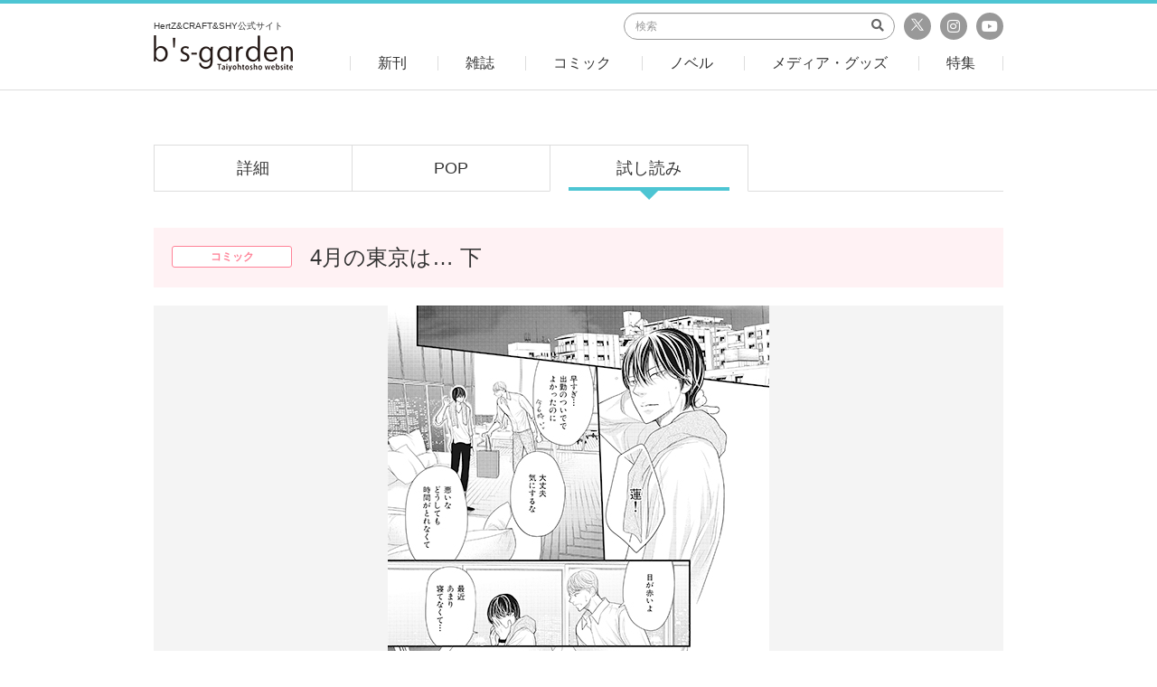

--- FILE ---
content_type: text/html; charset=UTF-8
request_url: https://bs-garden.com/product/4gatunotokyoha_ge/?tab=preview
body_size: 33087
content:
<!DOCTYPE html>
<html lang="ja">
<head>

<meta charset="UTF-8">
<meta http-equiv="X-UA-Compatible" content="IE=edge,chrome=1">
<meta name="viewport" content="width=device-width, initial-scale=1.0">
<meta name="format-detection" content="telephone=no,address=no,email=no">
<meta name="keywords" content="">
<meta name="description" content="4月の東京は… 下のページです。HertZ&CRAFT&SHY公式サイト　B'Sgarden">

<!-- OGP -->
<meta property="og:title" content="4月の東京は… 下｜ビーズガーデン bʼs-garden｜HertZ&CRAFT&SHY公式サイト"/>
<meta property="og:type" content="article"/>
<meta property="og:url" content="http://bs-garden.com/product/4gatunotokyoha_ge/"/>
<meta property="og:image" content="https://bs-garden.com/wp-content/uploads/2020/04/250369bf2c0a4bb858682cdbb7dc665b.jpg"/>
<meta property="og:site_name" content="ビーズガーデン bʼs-garden｜HertZ&CRAFT&SHY公式サイト"/>
<meta property="og:description" content="4月の東京は… 下のページです。HertZ&CRAFT&SHY公式サイト　B'Sgarden"/>
<meta property="fb:app_id" content=""/>
<meta property="article:publisher" content=""/>

<!-- Twitter Card// -->
<meta name="twitter:card" content="summary_large_image"/>
<meta name="twitter:title" content="4月の東京は… 下｜ビーズガーデン bʼs-garden｜HertZ&CRAFT&SHY公式サイト"/>
<meta name="twitter:url" content="http://bs-garden.com/product/4gatunotokyoha_ge/"/>
<meta name="twitter:description" content="4月の東京は… 下のページです。HertZ&CRAFT&SHY公式サイト　B'Sgarden"/>
<meta name="twitter:image" content="https://bs-garden.com/wp-content/uploads/2020/04/250369bf2c0a4bb858682cdbb7dc665b.jpg"/>

<link href="/includes/images/favicons/apple-touch-icon-180x180.png" rel="apple-touch-icon"/>
<link href="/includes/images/favicons/android-chrome-192x192.png" rel="apple-touch-icon" sizes="192x192"/>
<link href="/includes/images/favicons/favicon.ico" type="image/x-icon" rel="icon"/>
<link href="/includes/images/favicons/favicon.ico" type="image/x-icon" rel="shortcut icon"/>
<title>4月の東京は… 下｜ビーズガーデン bʼs-garden｜HertZ&CRAFT&SHY公式サイト</title>

<link href="/includes/css/bootstrap.css?20180917163019" rel="stylesheet">
<link href="/includes/css/fontawesome/fontawesome.css" rel="stylesheet">
<link href="/includes/css/fontawesome/fa-solid.css" rel="stylesheet">
<link href="/includes/css/fontawesome/fa-regular.css" rel="stylesheet">
<link href="/includes/css/fontawesome/fa-brands.css" rel="stylesheet">
<link href="/includes/css/style.css?20180917163019" rel="stylesheet">
<!--[if lt IE 9]>
<script src="https://oss.maxcdn.com/html5shiv/3.7.3/html5shiv.min.js"></script>
<script src="https://oss.maxcdn.com/respond/1.4.2/respond.min.js"></script>
<![endif]-->
<meta name='robots' content='max-image-preview:large' />
<link rel='dns-prefetch' href='//s.w.org' />
		<script type="text/javascript">
			window._wpemojiSettings = {"baseUrl":"https:\/\/s.w.org\/images\/core\/emoji\/13.0.1\/72x72\/","ext":".png","svgUrl":"https:\/\/s.w.org\/images\/core\/emoji\/13.0.1\/svg\/","svgExt":".svg","source":{"concatemoji":"https:\/\/bs-garden.com\/wp-includes\/js\/wp-emoji-release.min.js?ver=5.7.14"}};
			!function(e,a,t){var n,r,o,i=a.createElement("canvas"),p=i.getContext&&i.getContext("2d");function s(e,t){var a=String.fromCharCode;p.clearRect(0,0,i.width,i.height),p.fillText(a.apply(this,e),0,0);e=i.toDataURL();return p.clearRect(0,0,i.width,i.height),p.fillText(a.apply(this,t),0,0),e===i.toDataURL()}function c(e){var t=a.createElement("script");t.src=e,t.defer=t.type="text/javascript",a.getElementsByTagName("head")[0].appendChild(t)}for(o=Array("flag","emoji"),t.supports={everything:!0,everythingExceptFlag:!0},r=0;r<o.length;r++)t.supports[o[r]]=function(e){if(!p||!p.fillText)return!1;switch(p.textBaseline="top",p.font="600 32px Arial",e){case"flag":return s([127987,65039,8205,9895,65039],[127987,65039,8203,9895,65039])?!1:!s([55356,56826,55356,56819],[55356,56826,8203,55356,56819])&&!s([55356,57332,56128,56423,56128,56418,56128,56421,56128,56430,56128,56423,56128,56447],[55356,57332,8203,56128,56423,8203,56128,56418,8203,56128,56421,8203,56128,56430,8203,56128,56423,8203,56128,56447]);case"emoji":return!s([55357,56424,8205,55356,57212],[55357,56424,8203,55356,57212])}return!1}(o[r]),t.supports.everything=t.supports.everything&&t.supports[o[r]],"flag"!==o[r]&&(t.supports.everythingExceptFlag=t.supports.everythingExceptFlag&&t.supports[o[r]]);t.supports.everythingExceptFlag=t.supports.everythingExceptFlag&&!t.supports.flag,t.DOMReady=!1,t.readyCallback=function(){t.DOMReady=!0},t.supports.everything||(n=function(){t.readyCallback()},a.addEventListener?(a.addEventListener("DOMContentLoaded",n,!1),e.addEventListener("load",n,!1)):(e.attachEvent("onload",n),a.attachEvent("onreadystatechange",function(){"complete"===a.readyState&&t.readyCallback()})),(n=t.source||{}).concatemoji?c(n.concatemoji):n.wpemoji&&n.twemoji&&(c(n.twemoji),c(n.wpemoji)))}(window,document,window._wpemojiSettings);
		</script>
		<style type="text/css">
img.wp-smiley,
img.emoji {
	display: inline !important;
	border: none !important;
	box-shadow: none !important;
	height: 1em !important;
	width: 1em !important;
	margin: 0 .07em !important;
	vertical-align: -0.1em !important;
	background: none !important;
	padding: 0 !important;
}
</style>
	<link rel='stylesheet' id='wp-block-library-css'  href='https://bs-garden.com/wp-includes/css/dist/block-library/style.min.css?ver=5.7.14' type='text/css' media='all' />
<link rel="https://api.w.org/" href="https://bs-garden.com/wp-json/" /><link rel="alternate" type="application/json" href="https://bs-garden.com/wp-json/wp/v2/product/14750" /><link rel="EditURI" type="application/rsd+xml" title="RSD" href="https://bs-garden.com/xmlrpc.php?rsd" />
<link rel="wlwmanifest" type="application/wlwmanifest+xml" href="https://bs-garden.com/wp-includes/wlwmanifest.xml" /> 
<meta name="generator" content="WordPress 5.7.14" />
<link rel="canonical" href="https://bs-garden.com/product/4gatunotokyoha_ge/" />
<link rel='shortlink' href='https://bs-garden.com/?p=14750' />
<link rel="alternate" type="application/json+oembed" href="https://bs-garden.com/wp-json/oembed/1.0/embed?url=https%3A%2F%2Fbs-garden.com%2Fproduct%2F4gatunotokyoha_ge%2F" />
<link rel="alternate" type="text/xml+oembed" href="https://bs-garden.com/wp-json/oembed/1.0/embed?url=https%3A%2F%2Fbs-garden.com%2Fproduct%2F4gatunotokyoha_ge%2F&#038;format=xml" />
</head>
<body class="page--detail">
<header>
	<div id="header">
		<div class="container">
			<div class="row">
				<div class="col-xs-20 col-xs-offset-20 col-md-13 col-md-offset-0 col-lg-11">
					<a href="/" class="logo hover-opacity">
						<h1 class="text">HertZ&CRAFT&SHY公式サイト</h1>
						<div class="image"><img src="/includes/images/common/logo_header.png" alt="b's garden"></div>
					</a>
				</div>
				<div class="col-md-47 col-lg-49 hidden-xs hidden-sm">
					<div class="hd-top">
						<div class="sns-area">
							<a href="https://twitter.com/bs_garden" class="sns tw" target="_blank">
                                <svg xmlns="http://www.w3.org/2000/svg" version="1.1" viewBox="0 0 14 14" style="width:16px; height:16px;">
                                    <g>
                                        <path id="path1009" style="fill: #fff;" d="M.8,2.3l4.7,6.3L.7,13.8h1.1l4.2-4.5,3.4,4.5h3.7l-5-6.7,4.4-4.8h-1.1l-3.8,4.2-3.1-4.2H.8ZM2.3,3.1h1.7l7.4,9.9h-1.7L2.3,3.1Z"/>
                                    </g>
                                </svg>
                            </a>
							<a href="https://www.instagram.com/bs_garden_ig/" class="sns ig" target="_blank"><i class="fab fa-instagram"></i></a>
							<a href="https://www.youtube.com/channel/UCwGq65MXCblx6cjUDWit3ZA" class="sns yt" target="_blank"><i class="fab fa-youtube"></i></a>
						</div>
						<div class="search-area">
							<form action="/search">
								<input type="search" class="form-control" placeholder="検索" name="keyword">
								<button type="submit" class="submit"><i class="fas fa-search"></i></button>
							</form>
						</div>
					</div>
					<div class="hd-bottom">
						<div class="menu">
							<a href="/new" class="inner"><span>新刊</span></a>
						</div>
						<div class="menu">
							<a href="/product/?genre=magazine" class="inner"><span>雑誌</span></a>
							<div class="submenu">
								<div class="sbm"><a href="/product/?genre=ihrhertz">ihr HertZ</a></div>
								<div class="sbm"><a href="/product/?genre=craft">CRAFT</a></div>
								<div class="sbm"><a href="/product/?genre=ihertz">iHertZ</a></div>
							</div>
						</div>
						<div class="menu">
							<a href="/product/?genre=comic" class="inner"><span>コミック</span></a>
						</div>
						<div class="menu">
							<a href="/product/?genre=novels" class="inner"><span>ノベル</span></a>
						</div>
						<div class="menu">
							<a href="/product/?genre=merchant" class="inner"><span>メディア・グッズ</span></a>
							<div class="submenu">
								<div class="sbm"><a href="/product/?genre=cd">ドラマCD</a></div>
								<div class="sbm"><a href="/product/?genre=goods">グッズ</a></div>
								<div class="sbm"><a href="/product/?genre=media">メディア</a></div>
								<div class="sbm"><a href="/product/?genre=others">その他</a></div>
							</div>
						</div>
						<div class="menu">
							<a href="/feature" class="inner"><span>特集</span></a>
						</div>
					</div>
				</div>
				<div class="col-xs-20 text-right hidden-md hidden-lg">
					<a href="#sp-header-menu" class="open-sp-menu collapsed" data-toggle="collapse">
						<span class="m-line"></span>
						<span class="m-line"></span>
						<span class="m-line"></span>
					</a>
				</div>
			</div>
		</div>
		<div id="sp-header-menu" class="collapse">
			<div class="sp-menu-inner">
				<div class="search-section">
					<form action="/search" class="search-form">
						<input type="search" class="form-control" placeholder="検索" name="keyword">
						<button type="submit" class="submit"><i class="fas fa-search"></i></button>
					</form>
				</div>
				<div class="menu-section">
					<a href="/new" class="menu">新刊</a>
					<a href="#submenu-1" class="menu has-sub collapsed" data-toggle="collapse">雑誌</a>
					<div id="submenu-1" class="submenu collapse">
						<a href="/product/?genre=ihrhertz" class="menu">ihr HertZ</a>
						<a href="/product/?genre=craft" class="menu">CRAFT</a>
						<a href="/product/?genre=ihertz" class="menu">iHertZ</a>
					</div>
					<a href="/product/?genre=comic" class="menu">コミック</a>
					<a href="/product/?genre=novels" class="menu">ノベル</a>
					<a href="#submenu-2" class="menu has-sub collapsed" data-toggle="collapse">メディア・グッズ</a>
					<div id="submenu-2" class="submenu collapse">
						<a href="/product/?genre=cd" class="menu">ドラマCD</a>
						<a href="/product/?genre=goods" class="menu">グッズ</a>
						<a href="/product/?genre=media" class="menu">メディア</a>
						<a href="/product/?genre=others" class="menu">その他</a>
					</div>
					<a href="/feature" class="menu">特集</a>
				</div>
				<div class="footer-section">
					<a href="https://x.com/bs_garden" class="sns" target="_blank" style="margin-left: -35px;">
                        <svg xmlns="http://www.w3.org/2000/svg" version="1.1" viewBox="0 0 25 25" style="width:25px; height:25px; vertical-align:-8px;">
                            <g>
                                <circle cx="12.5" cy="12.5" r="12.5"/>
                                <g id="layer1">
                                    <path id="path1009" style="fill: #fff;" d="M4.8,5.3l6,8-6,6.5h1.4l5.3-5.7,4.3,5.7h4.6l-6.3-8.4,5.6-6h-1.4l-4.8,5.2-3.9-5.2h-4.6ZM6.8,6.3h2.1l9.3,12.5h-2.1L6.8,6.3Z"/>
                                </g>
                            </g>
                        </svg>
                        公式X</a>
					<a href="https://www.instagram.com/bs_garden_ig/" class="sns ig" target="_blank">公式Instagram</a>
					<a href="https://www.youtube.com/channel/UCwGq65MXCblx6cjUDWit3ZA" class="sns yt" target="_blank">公式YouTubeチャンネル</a>
				</div>
			</div>
		</div>
	</div>
</header>

<main>

	
<div class="detail--tab">
	<div class="container">
		<div class="tab-wrap">
			<div class="tab ">
				<a href="https://bs-garden.com/product/4gatunotokyoha_ge/">詳細</a>
			</div>
						<div class="tab ">
				<a href="https://bs-garden.com/product/4gatunotokyoha_ge/?tab=pop">POP</a>
			</div>
									<div class="tab active">
				<a href="https://bs-garden.com/product/4gatunotokyoha_ge/?tab=preview">試し読み</a>
			</div>
					</div>
	</div>
</div>

<div class="detail--heading">
	<div class="container">
		<div class="heading-box">
			<div class="row">
				<div class="col-md-10">
					<div class="category">コミック</div>
				</div>
				<div class="col-md-50">
					<h2 class="title">4月の東京は… 下</h2>
				</div>
			</div>
		</div>
	</div>
</div>












<div class="detail--tab-try">
	<div class="container">
		<div class="tab-try">
			<div class="try-box">
								<div class="page"><img src="https://bs-garden.com/wp-content/uploads/2020/04/9869a8e81d3f879822ed469ad5fab062.jpg" alt="" oncontextmenu="return false;"></div>
								<div class="page"><img src="https://bs-garden.com/wp-content/uploads/2020/04/4507161603a4c84b75e78b590a2e1b75.jpg" alt="" oncontextmenu="return false;"></div>
								<div class="page"><img src="https://bs-garden.com/wp-content/uploads/2020/04/f81ead318064a26b7c2eb6bddd8ac2c1.jpg" alt="" oncontextmenu="return false;"></div>
								<div class="page"><img src="https://bs-garden.com/wp-content/uploads/2020/04/b58a31e8bc467f0aa7a803a5effd70ad.jpg" alt="" oncontextmenu="return false;"></div>
								<div class="page"><img src="https://bs-garden.com/wp-content/uploads/2020/04/e8599dc972902a027c63fc5d06993ae6.jpg" alt="" oncontextmenu="return false;"></div>
								<div class="page"><img src="https://bs-garden.com/wp-content/uploads/2020/04/0a353330a20c118d31fe35f2c797355f.jpg" alt="" oncontextmenu="return false;"></div>
								<div class="page"><img src="https://bs-garden.com/wp-content/uploads/2020/04/8325da4d4eaf25223f5b45dbf34a67fd.jpg" alt="" oncontextmenu="return false;"></div>
								<div class="page"><img src="https://bs-garden.com/wp-content/uploads/2020/04/2bdbd99bd9e97bd2a2eb8dc201ec6805.jpg" alt="" oncontextmenu="return false;"></div>
								<div class="page"><img src="https://bs-garden.com/wp-content/uploads/2020/04/215e4ce1fceb65c6d3e84c722f276fc9.jpg" alt="" oncontextmenu="return false;"></div>
								<div class="page"><img src="https://bs-garden.com/wp-content/uploads/2020/04/b6b5e7b3eb66dfbd0d5685eb0c66f7dc.jpg" alt="" oncontextmenu="return false;"></div>
								<div class="page"><img src="https://bs-garden.com/wp-content/uploads/2020/04/92d2137fedbfd332583b81234f14374b.jpg" alt="" oncontextmenu="return false;"></div>
								<div class="page"><img src="https://bs-garden.com/wp-content/uploads/2020/04/f35101648e062a7ce833e8aa94a07b53.jpg" alt="" oncontextmenu="return false;"></div>
								<div class="page"><img src="https://bs-garden.com/wp-content/uploads/2020/04/f7b47b8954eaff898578ab7e488ee671.jpg" alt="" oncontextmenu="return false;"></div>
								<div class="page"><img src="https://bs-garden.com/wp-content/uploads/2020/04/c76f0e6e714a3a84bedd495d677d1dfa.jpg" alt="" oncontextmenu="return false;"></div>
								<div class="page"><img src="https://bs-garden.com/wp-content/uploads/2020/04/18d3a2ef7e3223525eb03f7fb3e5ce96.jpg" alt="" oncontextmenu="return false;"></div>
								<div class="page"><img src="https://bs-garden.com/wp-content/uploads/2020/04/7097b45f44e2d7b59f5f8675622f2d9b.jpg" alt="" oncontextmenu="return false;"></div>
							</div>
		</div>
	</div>
</div>





<div class="detail--booklist">
	<div class="container">
		<div class="common--sub-heading">
			<h3 class="title">関連商品</h3>
			<a href="" class="more hidden-xs hidden-sm"><i class="fas fa-chevron-right"></i> more</a>
		</div>
		<div class="common--book-list book-list-lg">
						<div class="book">
				<a href="https://bs-garden.com/product/4gatunotokyoha_jou/" class="thumb"><div class="image" style="background-image:url(https://bs-garden.com/wp-content/uploads/2019/05/e6716747103152ed78ab2208ae8ad80f.jpg);"></div></a>
				<div class="book-info">
					<div class="category"><span class="cat">コミック</span></div>
					<a href="https://bs-garden.com/product/4gatunotokyoha_jou/" class="title">4月の東京は… 上</a>
					<div class="creator">ハル/著　</div>
										<div class="release">発売：2019年07月01日</div>
					<div class="button row">
						<div class="col-xs-30">
														<a href="https://bs-garden.com/product/4gatunotokyoha_jou/?tab=pop" class="btn btn-block btn-sm btn-primary">POP</a>
													</div>
						<div class="col-xs-30">
														<a href="https://bs-garden.com/product/4gatunotokyoha_jou/?tab=preview" class="btn btn-block btn-sm btn-primary">試し読み</a>
													</div>
					</div>
					
										<div class="button">
						<a href="https://www.amazon.co.jp/dp/4813032303/ref=cm_sw_em_r_mt_dp_U_mbD6EbN7TTBC4" class="btn btn-block btn-danger" target="_blank"><span class="icon-bs_cart"></span> 購入</a>
					</div>
														</div>
			</div>
					<div class="w-100 separator hidden-md hidden-lg"></div>
						<div class="book">
				<a href="https://bs-garden.com/product/4gatunotokyoha_2023/" class="thumb"><div class="image" style="background-image:url(https://bs-garden.com/wp-content/uploads/2023/06/b95e16a4dd0f4bd5c79985ae0a6ac95f.jpg);"></div></a>
				<div class="book-info">
					<div class="category"><span class="cat">電子限定コミック</span></div>
					<a href="https://bs-garden.com/product/4gatunotokyoha_2023/" class="title">4月の東京は…2023</a>
					<div class="creator">ハル/著　</div>
										<div class="release">発売：2023年06月16日</div>
					<div class="button row">
						<div class="col-xs-30">
													</div>
						<div class="col-xs-30">
													</div>
					</div>
					
										<div class="button">
						<a href="https://hc.bs-garden.com/4gatunotokyoha_2023/" class="btn btn-block btn-danger" target="_blank"><span class="icon-bs_cart"></span> 購入</a>
					</div>
														</div>
			</div>
					<div class="w-100 separator hidden-md hidden-lg"></div>
						<div class="book">
				<a href="https://bs-garden.com/product/tokyo_siki_jou/" class="thumb"><div class="image" style="background-image:url(https://bs-garden.com/wp-content/uploads/2021/08/ce126f7d1d20cfbbd19661d2a438def7.jpg);"></div></a>
				<div class="book-info">
					<div class="category"><span class="cat">コミック</span></div>
					<a href="https://bs-garden.com/product/tokyo_siki_jou/" class="title">東京 ─四季─ 上</a>
					<div class="creator">ハル/著　</div>
										<div class="release">発売：2021年10月01日</div>
					<div class="button row">
						<div class="col-xs-30">
														<a href="https://bs-garden.com/product/tokyo_siki_jou/?tab=pop" class="btn btn-block btn-sm btn-primary">POP</a>
													</div>
						<div class="col-xs-30">
														<a href="https://bs-garden.com/product/tokyo_siki_jou/?tab=preview" class="btn btn-block btn-sm btn-primary">試し読み</a>
													</div>
					</div>
					
										<div class="button">
						<a href="https://www.amazon.co.jp/dp/4813032974/" class="btn btn-block btn-danger" target="_blank"><span class="icon-bs_cart"></span> 購入</a>
					</div>
														</div>
			</div>
					<div class="w-100 separator hidden-md hidden-lg"></div>
						<div class="book">
				<a href="https://bs-garden.com/product/tokyo_siki_ge/" class="thumb"><div class="image" style="background-image:url(https://bs-garden.com/wp-content/uploads/2021/08/9c062704964347b393b45f53f03950cd.jpg);"></div></a>
				<div class="book-info">
					<div class="category"><span class="cat">コミック</span></div>
					<a href="https://bs-garden.com/product/tokyo_siki_ge/" class="title">東京 ─四季─ 下</a>
					<div class="creator">ハル/著　</div>
										<div class="release">発売：2021年10月01日</div>
					<div class="button row">
						<div class="col-xs-30">
														<a href="https://bs-garden.com/product/tokyo_siki_ge/?tab=pop" class="btn btn-block btn-sm btn-primary">POP</a>
													</div>
						<div class="col-xs-30">
														<a href="https://bs-garden.com/product/tokyo_siki_ge/?tab=preview" class="btn btn-block btn-sm btn-primary">試し読み</a>
													</div>
					</div>
					
										<div class="button">
						<a href="https://www.amazon.co.jp/dp/4813032982/" class="btn btn-block btn-danger" target="_blank"><span class="icon-bs_cart"></span> 購入</a>
					</div>
														</div>
			</div>
					<div class="w-100 separator hidden-md hidden-lg"></div>
								<div class="w-100 separator hidden-xs hidden-sm"></div>
						<div class="book">
				<a href="https://bs-garden.com/product/linekisekae_4gatunotokyoha/" class="thumb"><div class="image bg-w100" style="background-image:url(https://bs-garden.com/wp-content/uploads/2022/12/b7c0110c4326bf9e3a6b36b4482ad5f3.png);"></div></a>
				<div class="book-info">
					<div class="category"><span class="cat">その他</span></div>
					<a href="https://bs-garden.com/product/linekisekae_4gatunotokyoha/" class="title">LINE着せ替え 4月の東京は…</a>
					<div class="creator">ハル/著　</div>
										<div class="release">発売：2021年12月02日</div>
					<div class="button row">
						<div class="col-xs-30">
													</div>
						<div class="col-xs-30">
													</div>
					</div>
					
										<div class="button">
						<a href="https://store.line.me/themeshop/product/137b6d97-2921-4295-a061-f48bda9942fe/ja" class="btn btn-block btn-danger" target="_blank"><span class="icon-bs_cart"></span> 購入</a>
					</div>
														</div>
			</div>
					<div class="w-100 separator hidden-md hidden-lg"></div>
						<div class="book">
				<a href="https://bs-garden.com/product/tokyo_rinkaiten/" class="thumb"><div class="image" style="background-image:url(https://bs-garden.com/wp-content/uploads/2023/04/51d3a2289573b97e19f14dd7edbfa483.jpg);"></div></a>
				<div class="book-info">
					<div class="category"><span class="cat">コミック</span></div>
					<a href="https://bs-garden.com/product/tokyo_rinkaiten/" class="title">東京 ─臨界点─</a>
					<div class="creator">ハル/著　</div>
										<div class="release">発売：2023年07月03日</div>
					<div class="button row">
						<div class="col-xs-30">
														<a href="https://bs-garden.com/product/tokyo_rinkaiten/?tab=pop" class="btn btn-block btn-sm btn-primary">POP</a>
													</div>
						<div class="col-xs-30">
														<a href="https://bs-garden.com/product/tokyo_rinkaiten/?tab=preview" class="btn btn-block btn-sm btn-primary">試し読み</a>
													</div>
					</div>
					
										<div class="button">
						<a href="https://hc.bs-garden.com/tokyo_rinkaiten/" class="btn btn-block btn-danger" target="_blank"><span class="icon-bs_cart"></span> 購入</a>
					</div>
														</div>
			</div>
					<div class="w-100 separator hidden-md hidden-lg"></div>
						<div class="book">
				<a href="https://bs-garden.com/product/otiruseijyanokutiduke/" class="thumb"><div class="image" style="background-image:url(https://bs-garden.com/wp-content/uploads/import/CH000071.jpg);"></div></a>
				<div class="book-info">
					<div class="category"><span class="cat">コミック</span></div>
					<a href="https://bs-garden.com/product/otiruseijyanokutiduke/" class="title">堕ちる聖者の接吻</a>
					<div class="creator">東野 裕/著　</div>
										<div class="release">発売：2009年12月26日</div>
					<div class="button row">
						<div class="col-xs-30">
													</div>
						<div class="col-xs-30">
														<a href="https://bs-garden.com/product/otiruseijyanokutiduke/?tab=preview" class="btn btn-block btn-sm btn-primary">試し読み</a>
													</div>
					</div>
					
										<div class="button">
						<a href="https://www.amazon.co.jp/dp/4813052266/ref=cm_sw_r_tw_dp_U_x_W3GICbRSH1H4T" class="btn btn-block btn-danger" target="_blank"><span class="icon-bs_cart"></span> 購入</a>
					</div>
														</div>
			</div>
					<div class="w-100 separator hidden-md hidden-lg"></div>
						<div class="book">
				<a href="https://bs-garden.com/product/wakatiaitaine/" class="thumb"><div class="image" style="background-image:url(https://bs-garden.com/wp-content/uploads/2021/02/b497e722c0afcffac2fd85e1fc8a06f3.jpg);"></div></a>
				<div class="book-info">
					<div class="category"><span class="cat">コミック</span></div>
					<a href="https://bs-garden.com/product/wakatiaitaine/" class="title">わかちあいたい、ね</a>
					<div class="creator">夏江夢子/著　</div>
										<div class="release">発売：2021年04月01日</div>
					<div class="button row">
						<div class="col-xs-30">
														<a href="https://bs-garden.com/product/wakatiaitaine/?tab=pop" class="btn btn-block btn-sm btn-primary">POP</a>
													</div>
						<div class="col-xs-30">
														<a href="https://bs-garden.com/product/wakatiaitaine/?tab=preview" class="btn btn-block btn-sm btn-primary">試し読み</a>
													</div>
					</div>
					
										<div class="button">
						<a href="https://www.amazon.co.jp/dp/4813032818/ref=cm_sw_em_r_mt_dp_RMRTBQD43QTXT90PFHBZ" class="btn btn-block btn-danger" target="_blank"><span class="icon-bs_cart"></span> 購入</a>
					</div>
														</div>
			</div>
		</div>

		<div class="more hidden-md hidden-lg">
			<div class="row">
				<div class="col-xs-20 col-xs-offset-40">
					<a href="" class="btn btn-sm btn-block btn-primary btn-lighten"><i class="fas fa-chevron-right"></i> more</a>
				</div>
			</div>
		</div>
	</div>
</div>


	
</main>


<div class="common--sns">
	<div class="container">
		<div class="common--heading mb-4">
			<div class="icn">
				<span class="icon-sns_info">
					<svg xmlns="http://www.w3.org/2000/svg" version="1.1" viewBox="-5.0 -10.0 110.0 135.0">
						<path d="m57.73 71.238 4.668-14.004c0.23047-0.68359 0.86719-1.1484 1.5898-1.1484h5.2734c0.44141 0 0.87109 0.17969 1.1797 0.49219 0.31641 0.3125 0.49219 0.74219 0.49219 1.1836v13.203c0 0.92578 0.75 1.6719 1.6758 1.6719h13.203c0.44531 0 0.86719 0.17969 1.1836 0.49219 0.3125 0.31641 0.48828 0.74219 0.48828 1.1836v20.891c0 0.44531-0.17578 0.86719-0.48828 1.1836-0.31641 0.3125-0.73828 0.48828-1.1836 0.48828h-28.082z" fill-rule="evenodd"/>
						<path d="m54.383 72.637v24.238h-7.6875v-24.238z" fill-rule="evenodd"/>
						<path d="m58.203 38.273h0.0625 22.066c1.5156 0 2.7383-1.2227 2.7383-2.7383v-29.672c0-1.5117-1.2227-2.7383-2.7383-2.7383h-45.07c-1.5117 0-2.7383 1.2266-2.7383 2.7383v29.223h19.16c2.1914 0 4.2891 0.86719 5.8359 2.4141 0.24609 0.24609 0.47266 0.50781 0.68359 0.77344zm12.762-16.078c0.56641-0.28125 0.92578-0.86328 0.92578-1.4961 0-0.63281-0.35938-1.2109-0.92578-1.4961l-21.387-10.691c-0.51953-0.26172-1.1328-0.23438-1.625 0.070312-0.49609 0.30859-0.79297 0.84375-0.79297 1.4258v21.383c0 0.58203 0.29688 1.1172 0.79297 1.4258 0.49219 0.30469 1.1055 0.33203 1.625 0.070313zm-4.4922-1.4961-15.965 7.9844v-15.965z" fill-rule="evenodd"/>
						<path d="m56.59 64.074v-20.738c0-1.2969-0.51953-2.5469-1.4375-3.4688-0.91797-0.91406-2.1641-1.4336-3.4688-1.4336h-34.262c-1.3008 0-2.5469 0.51953-3.4688 1.4336-0.91797 0.92187-1.4336 2.1719-1.4336 3.4688v34.266c0 1.3008 0.51562 2.5508 1.4336 3.4688 0.92188 0.91797 2.168 1.4336 3.4688 1.4336h25.926v-11.539c0-0.92578 0.75-1.6758 1.6758-1.6758h9.8242zm-22.039-14.762c-6.1562 0-11.156 5-11.156 11.156 0 6.1602 5 11.156 11.156 11.156 6.1641 0 11.16-4.9961 11.16-11.156 0-6.1562-4.9961-11.156-11.16-11.156zm0 3.3477c4.3125 0 7.8125 3.4961 7.8125 7.8086s-3.5 7.8086-7.8125 7.8086c-4.3086 0-7.8047-3.4961-7.8047-7.8086s3.4961-7.8086 7.8047-7.8086z" fill-rule="evenodd"/>
					</svg>
			</span>
			</div>
			<h2 class="title">SNS情報</h2>
		</div>
		<div class="row">
			<div class="col-xs-60 col-md-30 mb-4 mb-md-0">
				<div class="sns-title">b's-garden公式X</div>
				<div class="widget-box tw">
					<a class="twitter-timeline" data-height="276" data-width="100%" href="https://twitter.com/bs_garden?ref_src=twsrc%5Etfw">Tweets by bs_garden</a> <script async src="https://platform.twitter.com/widgets.js" charset="utf-8"></script>
				</div>
			</div>
						<div class="col-xs-60 col-md-30 mb-4 mb-md-0">
				<div class="sns-title">b's-garden公式Youtube</div>
				<div class="widget-box">
										<div class="yt">
						<iframe src="https://www.youtube.com/embed/I9tVYjTg-fE?rel=0" frameborder="0" allow="autoplay; encrypted-media" allowfullscreen></iframe>
					</div>
					<p class="text-center"><a href="https://www.youtube.com/channel/UCwGq65MXCblx6cjUDWit3ZA" class="btn btn-primary" target="_blank">公式チャンネルはこちら</a></p>
									</div>
			</div>
		</div>
	</div>
</div>

<div class="common-sns-icon">
	<div class="container">
		<div class="row">
			<div class="sns-area">
				<div class="mb-2 mb-md-0 col-md-16 col-md-offset-6">
					<a href="https://x.com/ihrHertZ_CRAFT" target="_blank" class="btn btn-primary btn-block"><span class="icon-bs_x"><svg class="x_icon" xmlns="http://www.w3.org/2000/svg" version="1.1" viewBox="0 0 14 14"><g><path id="path1009" style="fill: #fff;" d="M.8,2.3l4.7,6.3L.7,13.8h1.1l4.2-4.5,3.4,4.5h3.7l-5-6.7,4.4-4.8h-1.1l-3.8,4.2-3.1-4.2H.8ZM2.3,3.1h1.7l7.4,9.9h-1.7L2.3,3.1Z"></path></g></svg></span> ihr HertZ&CRAFT編集部</a>
				</div>
				<div class="mb-2 mb-md-0 col-md-16">
					<a href="https://x.com/iHZ_BL" target="_blank" class="btn btn-primary btn-block"><span class="icon-bs_x"><svg class="x_icon" xmlns="http://www.w3.org/2000/svg" version="1.1" viewBox="0 0 14 14"><g><path id="path1009" style="fill: #fff;" d="M.8,2.3l4.7,6.3L.7,13.8h1.1l4.2-4.5,3.4,4.5h3.7l-5-6.7,4.4-4.8h-1.1l-3.8,4.2-3.1-4.2H.8ZM2.3,3.1h1.7l7.4,9.9h-1.7L2.3,3.1Z"></path></g></svg></span> iHZ［アイハーツ］編集部</a>
				</div>
				<div class="mb-2 mb-md-0 col-md-16">
					<a href="https://www.instagram.com/bs_garden_ig/" target="_blank" class="btn btn-primary btn-block"><span class="icon-bs_instagram"><i class="fab fa-instagram"></i></span> b's-garden</a>
				</div>
			</div>
		</div>
	</div>
</div>
<div class="container"><hr class="hr"></div>

<div id="page-top">
	<a href="#" class="hover-opacity" data-smoothscroll="header">
		<img src="/includes/images/common/icon_pagetop.png" alt="" class="w-100">
	</a>
</div>


<footer>
	<div id="footer">
		<div class="container">
			<div class="ft-buttons">
				<div class="row">
					<div class="mb-2 mb-md-0 col-md-14 col-md-offset-9">
						<a href="/enquete" class="btn btn-primary btn-block"><span class="icon-bs_document"></span> アンケート</a>
					</div>
					<div class="mb-2 mb-md-0 col-md-14">
						<a href="/apply" class="btn btn-primary btn-block"><span class="icon-bs_pen"></span> 原稿募集</a>
					</div>
					<div class="mb-2 mb-md-0 col-md-14">
						<a href="/mail" class="btn btn-primary btn-block"><span class="icon-bs_mail"></span> メルマガ登録</a>
					</div>
				</div>
			</div>
			<div class="ft-menu">
				<a href="/contact" class="menu">ご意見・ご要望</a>
				<a href="/about" class="menu">このサイトについて</a>
				<a href="/copyright" class="menu">著作権について</a>
				<a href="http://taiyohgroup.jp" class="menu" target="_blank">運営会社</a>
			</div>
			<div class="ft-copy">
				<small>Copyright &copy; 2018 Taiyohtosho Company. All rights reserved.</small>
			</div>
		</div>
	</div>
</footer>



<script src="//maps.googleapis.com/maps/api/js?key=AIzaSyCcjLoRp5FlNFbP1ht6vO39s3aMl8mFH5o"></script>
<script src="//code.jquery.com/jquery-3.3.1.min.js" integrity="sha256-FgpCb/KJQlLNfOu91ta32o/NMZxltwRo8QtmkMRdAu8=" crossorigin="anonymous"></script>
<script src="//maxcdn.bootstrapcdn.com/bootstrap/3.3.7/js/bootstrap.min.js" integrity="sha384-Tc5IQib027qvyjSMfHjOMaLkfuWVxZxUPnCJA7l2mCWNIpG9mGCD8wGNIcPD7Txa" crossorigin="anonymous"></script>
<script src="/includes/js/libs/bootstrap-select.min.js"></script>
<script src="/includes/js/libs/slick.min.js"></script>
<script src="/includes/js/common.min.js?20180917163019"></script>

<script type='text/javascript' src='https://bs-garden.com/wp-includes/js/wp-embed.min.js?ver=5.7.14' id='wp-embed-js'></script>

<script type="text/javascript">
$(function() {
	$('#yjserpif').on('load', function(){
		$("#yjserpif").contents().find('iframe').css('overflow','hidden');
	});
});
</script>
<style type="text/css">
#yjserp > iframe > html > body{
	overflow:hidden !important;
}
</style>
<script src="https://www.google-analytics.com/urchin.js" type="text/javascript"></script>
<script type="text/javascript">
_uacct = "UA-2304169-1";
urchinTracker();
</script>

</body>
</html>

--- FILE ---
content_type: text/css
request_url: https://bs-garden.com/includes/css/bootstrap.css?20180917163019
body_size: 213965
content:
/*!
 * Bootstrap v3.3.7 (http://getbootstrap.com)
 * Copyright 2011-2016 Twitter, Inc.
 * Licensed under MIT (https://github.com/twbs/bootstrap/blob/master/LICENSE)
 *//*! normalize.css v3.0.3 | MIT License | github.com/necolas/normalize.css */html{font-family:sans-serif;-ms-text-size-adjust:100%;-webkit-text-size-adjust:100%}body{margin:0}article,aside,details,figcaption,figure,footer,header,hgroup,main,menu,nav,section,summary{display:block}audio,canvas,progress,video{display:inline-block;vertical-align:baseline}audio:not([controls]){display:none;height:0}[hidden],template{display:none}a{background-color:transparent}a:active,a:hover{outline:0}abbr[title]{border-bottom:1px dotted}b,strong{font-weight:bold}dfn{font-style:italic}h1{font-size:2em;margin:0.67em 0}mark{background:#ff0;color:#000}small{font-size:80%}sub,sup{font-size:75%;line-height:0;position:relative;vertical-align:baseline}sup{top:-0.5em}sub{bottom:-0.25em}img{border:0}svg:not(:root){overflow:hidden}figure{margin:1em 40px}hr{-webkit-box-sizing:content-box;box-sizing:content-box;height:0}pre{overflow:auto}code,kbd,pre,samp{font-family:monospace, monospace;font-size:1em}button,input,optgroup,select,textarea{color:inherit;font:inherit;margin:0}button{overflow:visible}button,select{text-transform:none}button,html input[type="button"],input[type="reset"],input[type="submit"]{-webkit-appearance:button;cursor:pointer}button[disabled],html input[disabled]{cursor:default}button::-moz-focus-inner,input::-moz-focus-inner{border:0;padding:0}input{line-height:normal}input[type="checkbox"],input[type="radio"]{-webkit-box-sizing:border-box;box-sizing:border-box;padding:0}input[type="number"]::-webkit-inner-spin-button,input[type="number"]::-webkit-outer-spin-button{height:auto}input[type="search"]{-webkit-appearance:textfield;-webkit-box-sizing:content-box;box-sizing:content-box}input[type="search"]::-webkit-search-cancel-button,input[type="search"]::-webkit-search-decoration{-webkit-appearance:none}fieldset{border:1px solid #c0c0c0;margin:0 2px;padding:0.35em 0.625em 0.75em}legend{border:0;padding:0}textarea{overflow:auto}optgroup{font-weight:bold}table{border-collapse:collapse;border-spacing:0}td,th{padding:0}/*! Source: https://github.com/h5bp/html5-boilerplate/blob/master/src/css/main.css */@media print{body{padding-top:0 !important;-webkit-print-color-adjust:exact}#header{position:static !important}#footer-content{display:none !important}.row{width:100%}.row [class^="col-"]{float:none;width:100%}[data-outerfix-img]{display:inline-block !important;width:100% !important;height:100% !important}[data-outerfix-img-dupulicate]{display:none !important}.article--common-sns{display:none}}@font-face{font-family:'Glyphicons Halflings';src:url("../fonts/bootstrap/glyphicons-halflings-regular.eot");src:url("../fonts/bootstrap/glyphicons-halflings-regular.eot?#iefix") format("embedded-opentype"),url("../fonts/bootstrap/glyphicons-halflings-regular.woff2") format("woff2"),url("../fonts/bootstrap/glyphicons-halflings-regular.woff") format("woff"),url("../fonts/bootstrap/glyphicons-halflings-regular.ttf") format("truetype"),url("../fonts/bootstrap/glyphicons-halflings-regular.svg#glyphicons_halflingsregular") format("svg")}.glyphicon{position:relative;top:1px;display:inline-block;font-family:'Glyphicons Halflings';font-style:normal;font-weight:normal;line-height:1;-webkit-font-smoothing:antialiased;-moz-osx-font-smoothing:grayscale}.glyphicon-asterisk:before{content:"\002a"}.glyphicon-plus:before{content:"\002b"}.glyphicon-euro:before,.glyphicon-eur:before{content:"\20ac"}.glyphicon-minus:before{content:"\2212"}.glyphicon-cloud:before{content:"\2601"}.glyphicon-envelope:before{content:"\2709"}.glyphicon-pencil:before{content:"\270f"}.glyphicon-glass:before{content:"\e001"}.glyphicon-music:before{content:"\e002"}.glyphicon-search:before{content:"\e003"}.glyphicon-heart:before{content:"\e005"}.glyphicon-star:before{content:"\e006"}.glyphicon-star-empty:before{content:"\e007"}.glyphicon-user:before{content:"\e008"}.glyphicon-film:before{content:"\e009"}.glyphicon-th-large:before{content:"\e010"}.glyphicon-th:before{content:"\e011"}.glyphicon-th-list:before{content:"\e012"}.glyphicon-ok:before{content:"\e013"}.glyphicon-remove:before{content:"\e014"}.glyphicon-zoom-in:before{content:"\e015"}.glyphicon-zoom-out:before{content:"\e016"}.glyphicon-off:before{content:"\e017"}.glyphicon-signal:before{content:"\e018"}.glyphicon-cog:before{content:"\e019"}.glyphicon-trash:before{content:"\e020"}.glyphicon-home:before{content:"\e021"}.glyphicon-file:before{content:"\e022"}.glyphicon-time:before{content:"\e023"}.glyphicon-road:before{content:"\e024"}.glyphicon-download-alt:before{content:"\e025"}.glyphicon-download:before{content:"\e026"}.glyphicon-upload:before{content:"\e027"}.glyphicon-inbox:before{content:"\e028"}.glyphicon-play-circle:before{content:"\e029"}.glyphicon-repeat:before{content:"\e030"}.glyphicon-refresh:before{content:"\e031"}.glyphicon-list-alt:before{content:"\e032"}.glyphicon-lock:before{content:"\e033"}.glyphicon-flag:before{content:"\e034"}.glyphicon-headphones:before{content:"\e035"}.glyphicon-volume-off:before{content:"\e036"}.glyphicon-volume-down:before{content:"\e037"}.glyphicon-volume-up:before{content:"\e038"}.glyphicon-qrcode:before{content:"\e039"}.glyphicon-barcode:before{content:"\e040"}.glyphicon-tag:before{content:"\e041"}.glyphicon-tags:before{content:"\e042"}.glyphicon-book:before{content:"\e043"}.glyphicon-bookmark:before{content:"\e044"}.glyphicon-print:before{content:"\e045"}.glyphicon-camera:before{content:"\e046"}.glyphicon-font:before{content:"\e047"}.glyphicon-bold:before{content:"\e048"}.glyphicon-italic:before{content:"\e049"}.glyphicon-text-height:before{content:"\e050"}.glyphicon-text-width:before{content:"\e051"}.glyphicon-align-left:before{content:"\e052"}.glyphicon-align-center:before{content:"\e053"}.glyphicon-align-right:before{content:"\e054"}.glyphicon-align-justify:before{content:"\e055"}.glyphicon-list:before{content:"\e056"}.glyphicon-indent-left:before{content:"\e057"}.glyphicon-indent-right:before{content:"\e058"}.glyphicon-facetime-video:before{content:"\e059"}.glyphicon-picture:before{content:"\e060"}.glyphicon-map-marker:before{content:"\e062"}.glyphicon-adjust:before{content:"\e063"}.glyphicon-tint:before{content:"\e064"}.glyphicon-edit:before{content:"\e065"}.glyphicon-share:before{content:"\e066"}.glyphicon-check:before{content:"\e067"}.glyphicon-move:before{content:"\e068"}.glyphicon-step-backward:before{content:"\e069"}.glyphicon-fast-backward:before{content:"\e070"}.glyphicon-backward:before{content:"\e071"}.glyphicon-play:before{content:"\e072"}.glyphicon-pause:before{content:"\e073"}.glyphicon-stop:before{content:"\e074"}.glyphicon-forward:before{content:"\e075"}.glyphicon-fast-forward:before{content:"\e076"}.glyphicon-step-forward:before{content:"\e077"}.glyphicon-eject:before{content:"\e078"}.glyphicon-chevron-left:before{content:"\e079"}.glyphicon-chevron-right:before{content:"\e080"}.glyphicon-plus-sign:before{content:"\e081"}.glyphicon-minus-sign:before{content:"\e082"}.glyphicon-remove-sign:before{content:"\e083"}.glyphicon-ok-sign:before{content:"\e084"}.glyphicon-question-sign:before{content:"\e085"}.glyphicon-info-sign:before{content:"\e086"}.glyphicon-screenshot:before{content:"\e087"}.glyphicon-remove-circle:before{content:"\e088"}.glyphicon-ok-circle:before{content:"\e089"}.glyphicon-ban-circle:before{content:"\e090"}.glyphicon-arrow-left:before{content:"\e091"}.glyphicon-arrow-right:before{content:"\e092"}.glyphicon-arrow-up:before{content:"\e093"}.glyphicon-arrow-down:before{content:"\e094"}.glyphicon-share-alt:before{content:"\e095"}.glyphicon-resize-full:before{content:"\e096"}.glyphicon-resize-small:before{content:"\e097"}.glyphicon-exclamation-sign:before{content:"\e101"}.glyphicon-gift:before{content:"\e102"}.glyphicon-leaf:before{content:"\e103"}.glyphicon-fire:before{content:"\e104"}.glyphicon-eye-open:before{content:"\e105"}.glyphicon-eye-close:before{content:"\e106"}.glyphicon-warning-sign:before{content:"\e107"}.glyphicon-plane:before{content:"\e108"}.glyphicon-calendar:before{content:"\e109"}.glyphicon-random:before{content:"\e110"}.glyphicon-comment:before{content:"\e111"}.glyphicon-magnet:before{content:"\e112"}.glyphicon-chevron-up:before{content:"\e113"}.glyphicon-chevron-down:before{content:"\e114"}.glyphicon-retweet:before{content:"\e115"}.glyphicon-shopping-cart:before{content:"\e116"}.glyphicon-folder-close:before{content:"\e117"}.glyphicon-folder-open:before{content:"\e118"}.glyphicon-resize-vertical:before{content:"\e119"}.glyphicon-resize-horizontal:before{content:"\e120"}.glyphicon-hdd:before{content:"\e121"}.glyphicon-bullhorn:before{content:"\e122"}.glyphicon-bell:before{content:"\e123"}.glyphicon-certificate:before{content:"\e124"}.glyphicon-thumbs-up:before{content:"\e125"}.glyphicon-thumbs-down:before{content:"\e126"}.glyphicon-hand-right:before{content:"\e127"}.glyphicon-hand-left:before{content:"\e128"}.glyphicon-hand-up:before{content:"\e129"}.glyphicon-hand-down:before{content:"\e130"}.glyphicon-circle-arrow-right:before{content:"\e131"}.glyphicon-circle-arrow-left:before{content:"\e132"}.glyphicon-circle-arrow-up:before{content:"\e133"}.glyphicon-circle-arrow-down:before{content:"\e134"}.glyphicon-globe:before{content:"\e135"}.glyphicon-wrench:before{content:"\e136"}.glyphicon-tasks:before{content:"\e137"}.glyphicon-filter:before{content:"\e138"}.glyphicon-briefcase:before{content:"\e139"}.glyphicon-fullscreen:before{content:"\e140"}.glyphicon-dashboard:before{content:"\e141"}.glyphicon-paperclip:before{content:"\e142"}.glyphicon-heart-empty:before{content:"\e143"}.glyphicon-link:before{content:"\e144"}.glyphicon-phone:before{content:"\e145"}.glyphicon-pushpin:before{content:"\e146"}.glyphicon-usd:before{content:"\e148"}.glyphicon-gbp:before{content:"\e149"}.glyphicon-sort:before{content:"\e150"}.glyphicon-sort-by-alphabet:before{content:"\e151"}.glyphicon-sort-by-alphabet-alt:before{content:"\e152"}.glyphicon-sort-by-order:before{content:"\e153"}.glyphicon-sort-by-order-alt:before{content:"\e154"}.glyphicon-sort-by-attributes:before{content:"\e155"}.glyphicon-sort-by-attributes-alt:before{content:"\e156"}.glyphicon-unchecked:before{content:"\e157"}.glyphicon-expand:before{content:"\e158"}.glyphicon-collapse-down:before{content:"\e159"}.glyphicon-collapse-up:before{content:"\e160"}.glyphicon-log-in:before{content:"\e161"}.glyphicon-flash:before{content:"\e162"}.glyphicon-log-out:before{content:"\e163"}.glyphicon-new-window:before{content:"\e164"}.glyphicon-record:before{content:"\e165"}.glyphicon-save:before{content:"\e166"}.glyphicon-open:before{content:"\e167"}.glyphicon-saved:before{content:"\e168"}.glyphicon-import:before{content:"\e169"}.glyphicon-export:before{content:"\e170"}.glyphicon-send:before{content:"\e171"}.glyphicon-floppy-disk:before{content:"\e172"}.glyphicon-floppy-saved:before{content:"\e173"}.glyphicon-floppy-remove:before{content:"\e174"}.glyphicon-floppy-save:before{content:"\e175"}.glyphicon-floppy-open:before{content:"\e176"}.glyphicon-credit-card:before{content:"\e177"}.glyphicon-transfer:before{content:"\e178"}.glyphicon-cutlery:before{content:"\e179"}.glyphicon-header:before{content:"\e180"}.glyphicon-compressed:before{content:"\e181"}.glyphicon-earphone:before{content:"\e182"}.glyphicon-phone-alt:before{content:"\e183"}.glyphicon-tower:before{content:"\e184"}.glyphicon-stats:before{content:"\e185"}.glyphicon-sd-video:before{content:"\e186"}.glyphicon-hd-video:before{content:"\e187"}.glyphicon-subtitles:before{content:"\e188"}.glyphicon-sound-stereo:before{content:"\e189"}.glyphicon-sound-dolby:before{content:"\e190"}.glyphicon-sound-5-1:before{content:"\e191"}.glyphicon-sound-6-1:before{content:"\e192"}.glyphicon-sound-7-1:before{content:"\e193"}.glyphicon-copyright-mark:before{content:"\e194"}.glyphicon-registration-mark:before{content:"\e195"}.glyphicon-cloud-download:before{content:"\e197"}.glyphicon-cloud-upload:before{content:"\e198"}.glyphicon-tree-conifer:before{content:"\e199"}.glyphicon-tree-deciduous:before{content:"\e200"}.glyphicon-cd:before{content:"\e201"}.glyphicon-save-file:before{content:"\e202"}.glyphicon-open-file:before{content:"\e203"}.glyphicon-level-up:before{content:"\e204"}.glyphicon-copy:before{content:"\e205"}.glyphicon-paste:before{content:"\e206"}.glyphicon-alert:before{content:"\e209"}.glyphicon-equalizer:before{content:"\e210"}.glyphicon-king:before{content:"\e211"}.glyphicon-queen:before{content:"\e212"}.glyphicon-pawn:before{content:"\e213"}.glyphicon-bishop:before{content:"\e214"}.glyphicon-knight:before{content:"\e215"}.glyphicon-baby-formula:before{content:"\e216"}.glyphicon-tent:before{content:"\26fa"}.glyphicon-blackboard:before{content:"\e218"}.glyphicon-bed:before{content:"\e219"}.glyphicon-apple:before{content:"\f8ff"}.glyphicon-erase:before{content:"\e221"}.glyphicon-hourglass:before{content:"\231b"}.glyphicon-lamp:before{content:"\e223"}.glyphicon-duplicate:before{content:"\e224"}.glyphicon-piggy-bank:before{content:"\e225"}.glyphicon-scissors:before{content:"\e226"}.glyphicon-bitcoin:before{content:"\e227"}.glyphicon-btc:before{content:"\e227"}.glyphicon-xbt:before{content:"\e227"}.glyphicon-yen:before{content:"\00a5"}.glyphicon-jpy:before{content:"\00a5"}.glyphicon-ruble:before{content:"\20bd"}.glyphicon-rub:before{content:"\20bd"}.glyphicon-scale:before{content:"\e230"}.glyphicon-ice-lolly:before{content:"\e231"}.glyphicon-ice-lolly-tasted:before{content:"\e232"}.glyphicon-education:before{content:"\e233"}.glyphicon-option-horizontal:before{content:"\e234"}.glyphicon-option-vertical:before{content:"\e235"}.glyphicon-menu-hamburger:before{content:"\e236"}.glyphicon-modal-window:before{content:"\e237"}.glyphicon-oil:before{content:"\e238"}.glyphicon-grain:before{content:"\e239"}.glyphicon-sunglasses:before{content:"\e240"}.glyphicon-text-size:before{content:"\e241"}.glyphicon-text-color:before{content:"\e242"}.glyphicon-text-background:before{content:"\e243"}.glyphicon-object-align-top:before{content:"\e244"}.glyphicon-object-align-bottom:before{content:"\e245"}.glyphicon-object-align-horizontal:before{content:"\e246"}.glyphicon-object-align-left:before{content:"\e247"}.glyphicon-object-align-vertical:before{content:"\e248"}.glyphicon-object-align-right:before{content:"\e249"}.glyphicon-triangle-right:before{content:"\e250"}.glyphicon-triangle-left:before{content:"\e251"}.glyphicon-triangle-bottom:before{content:"\e252"}.glyphicon-triangle-top:before{content:"\e253"}.glyphicon-console:before{content:"\e254"}.glyphicon-superscript:before{content:"\e255"}.glyphicon-subscript:before{content:"\e256"}.glyphicon-menu-left:before{content:"\e257"}.glyphicon-menu-right:before{content:"\e258"}.glyphicon-menu-down:before{content:"\e259"}.glyphicon-menu-up:before{content:"\e260"}*{-webkit-box-sizing:border-box;box-sizing:border-box}*:before,*:after{-webkit-box-sizing:border-box;box-sizing:border-box}html{font-size:10px;-webkit-tap-highlight-color:rgba(0,0,0,0)}body{font-family:"Helvetica Neue",Helvetica,Arial,sans-serif;font-size:14px;line-height:1.42857;color:#333;background-color:#fff}input,button,select,textarea{font-family:inherit;font-size:inherit;line-height:inherit}a{color:#4dc5d3;text-decoration:none}a:hover,a:focus{color:#4dc5d3;text-decoration:underline}a:focus{outline:5px auto -webkit-focus-ring-color;outline-offset:-2px}figure{margin:0}img{vertical-align:middle}.img-responsive{display:block;max-width:100%;height:auto}.img-rounded{border-radius:6px}.img-thumbnail{padding:4px;line-height:1.42857;background-color:#fff;border:1px solid #ddd;border-radius:4px;-webkit-transition:all 0.2s ease-in-out;transition:all 0.2s ease-in-out;display:inline-block;max-width:100%;height:auto}.img-circle{border-radius:50%}hr{margin-top:20px;margin-bottom:20px;border:0;border-top:1px solid #d5d5d5}.sr-only{position:absolute;width:1px;height:1px;margin:-1px;padding:0;overflow:hidden;clip:rect(0, 0, 0, 0);border:0}.sr-only-focusable:active,.sr-only-focusable:focus{position:static;width:auto;height:auto;margin:0;overflow:visible;clip:auto}[role="button"]{cursor:pointer}h1,h2,h3,h4,h5,h6,.h1,.h2,.h3,.h4,.h5,.h6{font-family:inherit;font-weight:bold;line-height:1.1;color:inherit}h1 small,h1 .small,h2 small,h2 .small,h3 small,h3 .small,h4 small,h4 .small,h5 small,h5 .small,h6 small,h6 .small,.h1 small,.h1 .small,.h2 small,.h2 .small,.h3 small,.h3 .small,.h4 small,.h4 .small,.h5 small,.h5 .small,.h6 small,.h6 .small{font-weight:normal;line-height:1}h1,.h1,h2,.h2,h3,.h3{margin-top:20px;margin-bottom:10px}h1 small,h1 .small,.h1 small,.h1 .small,h2 small,h2 .small,.h2 small,.h2 .small,h3 small,h3 .small,.h3 small,.h3 .small{font-size:65%}h4,.h4,h5,.h5,h6,.h6{margin-top:10px;margin-bottom:10px}h4 small,h4 .small,.h4 small,.h4 .small,h5 small,h5 .small,.h5 small,.h5 .small,h6 small,h6 .small,.h6 small,.h6 .small{font-size:75%}h1,.h1{font-size:27.0px}h2,.h2{font-size:21.31579px}h3,.h3{font-size:13.5px}h4,.h4{font-size:15.3px}h5,.h5{font-size:9.94737px}h6,.h6{font-size:8.52632px}@media (min-width: 840px){h1,.h1{font-size:38px}h2,.h2{font-size:30px}h3,.h3{font-size:19px}h4,.h4{font-size:17px}h5,.h5{font-size:14px}h6,.h6{font-size:12px}}p{margin:0 0 10px}.lead{margin-bottom:20px;font-size:16px;font-weight:300;line-height:1.4}@media (min-width: 768px){.lead{font-size:21px}}small,.small{font-size:85%}mark,.mark{background-color:#fcf8e3;padding:.2em}.text-left{text-align:left}.text-right{text-align:right}.text-center{text-align:center}.text-justify{text-align:justify}.text-nowrap{white-space:nowrap}.text-lowercase{text-transform:lowercase}.text-uppercase,.initialism{text-transform:uppercase}.text-capitalize{text-transform:capitalize}.text-muted{color:#aaa}.text-default{color:#333}.text-white{color:white}.text-primary{color:#4dc5d3}a.text-primary:hover,a.text-primary:focus{color:#2fafbe}.text-success{color:#83c9ff}a.text-success:hover,a.text-success:focus{color:#50b3ff}.text-info{color:#333}a.text-info:hover,a.text-info:focus{color:#1a1a1a}.text-warning{color:#8a6d3b}a.text-warning:hover,a.text-warning:focus{color:#66512c}.text-danger{color:#ff8297}a.text-danger:hover,a.text-danger:focus{color:#ff4f6d}.bg-primary{background-color:#f6f0f5}.bg-primary.bg-opacity{background-color:rgba(236,224,234,0.5)}a.bg-primary:hover,a.bg-primary:focus{background-color:#e3d0e0}.bg-success{background-color:#e8fbfb}.bg-success.bg-opacity{background-color:rgba(210,247,247,0.5)}a.bg-success:hover,a.bg-success:focus{background-color:#bdf3f3}.bg-info{background-color:#d9edf7}.bg-info.bg-opacity{background-color:rgba(196,227,243,0.5)}a.bg-info:hover,a.bg-info:focus{background-color:#afd9ee}.bg-warning{background-color:#fcf8e3}.bg-warning.bg-opacity{background-color:rgba(250,242,204,0.5)}a.bg-warning:hover,a.bg-warning:focus{background-color:#f7ecb5}.bg-danger{background-color:#f2dede}.bg-danger.bg-opacity{background-color:rgba(235,204,204,0.5)}a.bg-danger:hover,a.bg-danger:focus{background-color:#e4b9b9}.bg-white{background-color:#fff}.bg-white.bg-opacity{background-color:rgba(242,242,242,0.5)}a.bg-white:hover,a.bg-white:focus{background-color:#e6e6e6}.bg-faded{background-color:#f6f6f6}.bg-faded.bg-opacity{background-color:rgba(233,233,233,0.5)}a.bg-faded:hover,a.bg-faded:focus{background-color:#ddd}.bg-inverse.bg-primary{color:#fff;background-color:#4dc5d3}a.bg-inverse.bg-primary:hover,a.bg-inverse.bg-primary:focus{background-color:#2fafbe}.bg-inverse.bg-success{color:#fff;background-color:#83c9ff}a.bg-inverse.bg-success:hover,a.bg-inverse.bg-success:focus{background-color:#50b3ff}.bg-inverse.bg-info{color:#fff;background-color:#0081e4}a.bg-inverse.bg-info:hover,a.bg-inverse.bg-info:focus{background-color:#0064b1}.bg-inverse.bg-warning{color:#fff;background-color:#ff7f00}a.bg-inverse.bg-warning:hover,a.bg-inverse.bg-warning:focus{background-color:#c60}.bg-inverse.bg-danger{color:#fff;background-color:#ff8297}a.bg-inverse.bg-danger:hover,a.bg-inverse.bg-danger:focus{background-color:#ff4f6d}.bg-inverse.bg-white{color:#fff;background-color:#fff}a.bg-inverse.bg-white:hover,a.bg-inverse.bg-white:focus{background-color:#e6e6e6}.bg-inverse.bg-faded{color:#fff;background-color:#f6f6f6}a.bg-inverse.bg-faded:hover,a.bg-inverse.bg-faded:focus{background-color:#ddd}.page-header{padding-bottom:9px;margin:40px 0 20px;border-bottom:1px solid #d5d5d5}ul,ol{margin-top:0;margin-bottom:10px}ul ul,ul ol,ol ul,ol ol{margin-bottom:0}.list-unstyled{padding-left:0;list-style:none}.list-inline{padding-left:0;list-style:none;margin-left:-5px}.list-inline>li{display:inline-block;padding-left:5px;padding-right:5px}dl{margin-top:0;margin-bottom:20px}dt,dd{line-height:1.42857}dt{font-weight:bold}dd{margin-left:0}.dl-horizontal dd:before,.dl-horizontal dd:after{content:" ";display:table}.dl-horizontal dd:after{clear:both}@media (min-width: 768px){.dl-horizontal dt{float:left;width:160px;clear:left;text-align:right;overflow:hidden;text-overflow:ellipsis;white-space:nowrap}.dl-horizontal dd{margin-left:180px}}abbr[title],abbr[data-original-title]{cursor:help;border-bottom:1px dotted #aaa}.initialism{font-size:90%}blockquote{padding:10px 20px;margin:0 0 20px;font-size:17.5px;border-left:5px solid #d5d5d5}blockquote p:last-child,blockquote ul:last-child,blockquote ol:last-child{margin-bottom:0}blockquote footer,blockquote small,blockquote .small{display:block;font-size:80%;line-height:1.42857;color:#aaa}blockquote footer:before,blockquote small:before,blockquote .small:before{content:'\2014 \00A0'}.blockquote-reverse,blockquote.pull-right{padding-right:15px;padding-left:0;border-right:5px solid #d5d5d5;border-left:0;text-align:right}.blockquote-reverse footer:before,.blockquote-reverse small:before,.blockquote-reverse .small:before,blockquote.pull-right footer:before,blockquote.pull-right small:before,blockquote.pull-right .small:before{content:''}.blockquote-reverse footer:after,.blockquote-reverse small:after,.blockquote-reverse .small:after,blockquote.pull-right footer:after,blockquote.pull-right small:after,blockquote.pull-right .small:after{content:'\00A0 \2014'}address{margin-bottom:20px;font-style:normal;line-height:1.42857}.font-weight-bold{font-weight:bold}.font-weight-normal{font-weight:normal}.indent-1{text-indent:-1em;margin-left:1em}.indent-2{text-indent:-2em;margin-left:2em}.indent-3{text-indent:-3em;margin-left:3em}.indent-4{text-indent:-4em;margin-left:4em}.indent-5{text-indent:-5em;margin-left:5em}.indent-6{text-indent:-6em;margin-left:6em}.indent-7{text-indent:-7em;margin-left:7em}.indent-8{text-indent:-8em;margin-left:8em}code,kbd,pre,samp{font-family:Menlo,Monaco,Consolas,"Courier New",monospace}code{padding:2px 4px;font-size:90%;color:#c7254e;background-color:#f9f2f4;border-radius:4px}kbd{padding:2px 4px;font-size:90%;color:#fff;background-color:#333;border-radius:3px;-webkit-box-shadow:inset 0 -1px 0 rgba(0,0,0,0.25);box-shadow:inset 0 -1px 0 rgba(0,0,0,0.25)}kbd kbd{padding:0;font-size:100%;font-weight:bold;-webkit-box-shadow:none;box-shadow:none}pre{display:block;padding:9.5px;margin:0 0 10px;font-size:13px;line-height:1.42857;word-break:break-all;word-wrap:break-word;color:#666;background-color:#f5f5f5;border:1px solid #ccc;border-radius:4px}pre code{padding:0;font-size:inherit;color:inherit;white-space:pre-wrap;background-color:transparent;border-radius:0}.pre-scrollable{max-height:340px;overflow-y:scroll}.container{margin-right:auto;margin-left:auto;padding-left:10px;padding-right:10px}@media (max-width: 767px){.container{padding-left:10px;padding-right:10px}}.container:before,.container:after{content:" ";display:table}.container:after{clear:both}@media (min-width: 768px){.container{width:740px}}@media (min-width: 840px){.container{width:840px}}@media (min-width: 960px){.container{width:960px}}.container-fluid{margin-right:auto;margin-left:auto;padding-left:10px;padding-right:10px}@media (max-width: 767px){.container-fluid{padding-left:10px;padding-right:10px}}.container-fluid:before,.container-fluid:after{content:" ";display:table}.container-fluid:after{clear:both}.row{margin-left:-10px;margin-right:-10px}@media (max-width: 767px){.row{margin-left:-10px;margin-right:-10px}}.row:before,.row:after{content:" ";display:table}.row:after{clear:both}.row.row-harf{margin-left:-6px;margin-right:-7px}@media (max-width: 767px){.row.row-harf{margin-left:-10px;margin-right:-10px}}.row.row-harf:before,.row.row-harf:after{content:" ";display:table}.row.row-harf:after{clear:both}.row.row-third{margin-left:-3px;margin-right:-4px}@media (max-width: 767px){.row.row-third{margin-left:-10px;margin-right:-10px}}.row.row-third:before,.row.row-third:after{content:" ";display:table}.row.row-third:after{clear:both}.col-xs-1,.col-sm-1,.col-md-1,.col-lg-1,.col-xs-2,.col-sm-2,.col-md-2,.col-lg-2,.col-xs-3,.col-sm-3,.col-md-3,.col-lg-3,.col-xs-4,.col-sm-4,.col-md-4,.col-lg-4,.col-xs-5,.col-sm-5,.col-md-5,.col-lg-5,.col-xs-6,.col-sm-6,.col-md-6,.col-lg-6,.col-xs-7,.col-sm-7,.col-md-7,.col-lg-7,.col-xs-8,.col-sm-8,.col-md-8,.col-lg-8,.col-xs-9,.col-sm-9,.col-md-9,.col-lg-9,.col-xs-10,.col-sm-10,.col-md-10,.col-lg-10,.col-xs-11,.col-sm-11,.col-md-11,.col-lg-11,.col-xs-12,.col-sm-12,.col-md-12,.col-lg-12,.col-xs-13,.col-sm-13,.col-md-13,.col-lg-13,.col-xs-14,.col-sm-14,.col-md-14,.col-lg-14,.col-xs-15,.col-sm-15,.col-md-15,.col-lg-15,.col-xs-16,.col-sm-16,.col-md-16,.col-lg-16,.col-xs-17,.col-sm-17,.col-md-17,.col-lg-17,.col-xs-18,.col-sm-18,.col-md-18,.col-lg-18,.col-xs-19,.col-sm-19,.col-md-19,.col-lg-19,.col-xs-20,.col-sm-20,.col-md-20,.col-lg-20,.col-xs-21,.col-sm-21,.col-md-21,.col-lg-21,.col-xs-22,.col-sm-22,.col-md-22,.col-lg-22,.col-xs-23,.col-sm-23,.col-md-23,.col-lg-23,.col-xs-24,.col-sm-24,.col-md-24,.col-lg-24,.col-xs-25,.col-sm-25,.col-md-25,.col-lg-25,.col-xs-26,.col-sm-26,.col-md-26,.col-lg-26,.col-xs-27,.col-sm-27,.col-md-27,.col-lg-27,.col-xs-28,.col-sm-28,.col-md-28,.col-lg-28,.col-xs-29,.col-sm-29,.col-md-29,.col-lg-29,.col-xs-30,.col-sm-30,.col-md-30,.col-lg-30,.col-xs-31,.col-sm-31,.col-md-31,.col-lg-31,.col-xs-32,.col-sm-32,.col-md-32,.col-lg-32,.col-xs-33,.col-sm-33,.col-md-33,.col-lg-33,.col-xs-34,.col-sm-34,.col-md-34,.col-lg-34,.col-xs-35,.col-sm-35,.col-md-35,.col-lg-35,.col-xs-36,.col-sm-36,.col-md-36,.col-lg-36,.col-xs-37,.col-sm-37,.col-md-37,.col-lg-37,.col-xs-38,.col-sm-38,.col-md-38,.col-lg-38,.col-xs-39,.col-sm-39,.col-md-39,.col-lg-39,.col-xs-40,.col-sm-40,.col-md-40,.col-lg-40,.col-xs-41,.col-sm-41,.col-md-41,.col-lg-41,.col-xs-42,.col-sm-42,.col-md-42,.col-lg-42,.col-xs-43,.col-sm-43,.col-md-43,.col-lg-43,.col-xs-44,.col-sm-44,.col-md-44,.col-lg-44,.col-xs-45,.col-sm-45,.col-md-45,.col-lg-45,.col-xs-46,.col-sm-46,.col-md-46,.col-lg-46,.col-xs-47,.col-sm-47,.col-md-47,.col-lg-47,.col-xs-48,.col-sm-48,.col-md-48,.col-lg-48,.col-xs-49,.col-sm-49,.col-md-49,.col-lg-49,.col-xs-50,.col-sm-50,.col-md-50,.col-lg-50,.col-xs-51,.col-sm-51,.col-md-51,.col-lg-51,.col-xs-52,.col-sm-52,.col-md-52,.col-lg-52,.col-xs-53,.col-sm-53,.col-md-53,.col-lg-53,.col-xs-54,.col-sm-54,.col-md-54,.col-lg-54,.col-xs-55,.col-sm-55,.col-md-55,.col-lg-55,.col-xs-56,.col-sm-56,.col-md-56,.col-lg-56,.col-xs-57,.col-sm-57,.col-md-57,.col-lg-57,.col-xs-58,.col-sm-58,.col-md-58,.col-lg-58,.col-xs-59,.col-sm-59,.col-md-59,.col-lg-59,.col-xs-60,.col-sm-60,.col-md-60,.col-lg-60{position:relative;min-height:1px;padding-left:10px;padding-right:10px}@media (max-width: 767px){.col-xs-1,.col-sm-1,.col-md-1,.col-lg-1,.col-xs-2,.col-sm-2,.col-md-2,.col-lg-2,.col-xs-3,.col-sm-3,.col-md-3,.col-lg-3,.col-xs-4,.col-sm-4,.col-md-4,.col-lg-4,.col-xs-5,.col-sm-5,.col-md-5,.col-lg-5,.col-xs-6,.col-sm-6,.col-md-6,.col-lg-6,.col-xs-7,.col-sm-7,.col-md-7,.col-lg-7,.col-xs-8,.col-sm-8,.col-md-8,.col-lg-8,.col-xs-9,.col-sm-9,.col-md-9,.col-lg-9,.col-xs-10,.col-sm-10,.col-md-10,.col-lg-10,.col-xs-11,.col-sm-11,.col-md-11,.col-lg-11,.col-xs-12,.col-sm-12,.col-md-12,.col-lg-12,.col-xs-13,.col-sm-13,.col-md-13,.col-lg-13,.col-xs-14,.col-sm-14,.col-md-14,.col-lg-14,.col-xs-15,.col-sm-15,.col-md-15,.col-lg-15,.col-xs-16,.col-sm-16,.col-md-16,.col-lg-16,.col-xs-17,.col-sm-17,.col-md-17,.col-lg-17,.col-xs-18,.col-sm-18,.col-md-18,.col-lg-18,.col-xs-19,.col-sm-19,.col-md-19,.col-lg-19,.col-xs-20,.col-sm-20,.col-md-20,.col-lg-20,.col-xs-21,.col-sm-21,.col-md-21,.col-lg-21,.col-xs-22,.col-sm-22,.col-md-22,.col-lg-22,.col-xs-23,.col-sm-23,.col-md-23,.col-lg-23,.col-xs-24,.col-sm-24,.col-md-24,.col-lg-24,.col-xs-25,.col-sm-25,.col-md-25,.col-lg-25,.col-xs-26,.col-sm-26,.col-md-26,.col-lg-26,.col-xs-27,.col-sm-27,.col-md-27,.col-lg-27,.col-xs-28,.col-sm-28,.col-md-28,.col-lg-28,.col-xs-29,.col-sm-29,.col-md-29,.col-lg-29,.col-xs-30,.col-sm-30,.col-md-30,.col-lg-30,.col-xs-31,.col-sm-31,.col-md-31,.col-lg-31,.col-xs-32,.col-sm-32,.col-md-32,.col-lg-32,.col-xs-33,.col-sm-33,.col-md-33,.col-lg-33,.col-xs-34,.col-sm-34,.col-md-34,.col-lg-34,.col-xs-35,.col-sm-35,.col-md-35,.col-lg-35,.col-xs-36,.col-sm-36,.col-md-36,.col-lg-36,.col-xs-37,.col-sm-37,.col-md-37,.col-lg-37,.col-xs-38,.col-sm-38,.col-md-38,.col-lg-38,.col-xs-39,.col-sm-39,.col-md-39,.col-lg-39,.col-xs-40,.col-sm-40,.col-md-40,.col-lg-40,.col-xs-41,.col-sm-41,.col-md-41,.col-lg-41,.col-xs-42,.col-sm-42,.col-md-42,.col-lg-42,.col-xs-43,.col-sm-43,.col-md-43,.col-lg-43,.col-xs-44,.col-sm-44,.col-md-44,.col-lg-44,.col-xs-45,.col-sm-45,.col-md-45,.col-lg-45,.col-xs-46,.col-sm-46,.col-md-46,.col-lg-46,.col-xs-47,.col-sm-47,.col-md-47,.col-lg-47,.col-xs-48,.col-sm-48,.col-md-48,.col-lg-48,.col-xs-49,.col-sm-49,.col-md-49,.col-lg-49,.col-xs-50,.col-sm-50,.col-md-50,.col-lg-50,.col-xs-51,.col-sm-51,.col-md-51,.col-lg-51,.col-xs-52,.col-sm-52,.col-md-52,.col-lg-52,.col-xs-53,.col-sm-53,.col-md-53,.col-lg-53,.col-xs-54,.col-sm-54,.col-md-54,.col-lg-54,.col-xs-55,.col-sm-55,.col-md-55,.col-lg-55,.col-xs-56,.col-sm-56,.col-md-56,.col-lg-56,.col-xs-57,.col-sm-57,.col-md-57,.col-lg-57,.col-xs-58,.col-sm-58,.col-md-58,.col-lg-58,.col-xs-59,.col-sm-59,.col-md-59,.col-lg-59,.col-xs-60,.col-sm-60,.col-md-60,.col-lg-60{padding-left:10px;padding-right:10px}}.row.row-harf .col-xs-1,.row.row-harf .col-sm-1,.row.row-harf .col-md-1,.row.row-harf .col-lg-1,.row.row-harf .col-xs-2,.row.row-harf .col-sm-2,.row.row-harf .col-md-2,.row.row-harf .col-lg-2,.row.row-harf .col-xs-3,.row.row-harf .col-sm-3,.row.row-harf .col-md-3,.row.row-harf .col-lg-3,.row.row-harf .col-xs-4,.row.row-harf .col-sm-4,.row.row-harf .col-md-4,.row.row-harf .col-lg-4,.row.row-harf .col-xs-5,.row.row-harf .col-sm-5,.row.row-harf .col-md-5,.row.row-harf .col-lg-5,.row.row-harf .col-xs-6,.row.row-harf .col-sm-6,.row.row-harf .col-md-6,.row.row-harf .col-lg-6,.row.row-harf .col-xs-7,.row.row-harf .col-sm-7,.row.row-harf .col-md-7,.row.row-harf .col-lg-7,.row.row-harf .col-xs-8,.row.row-harf .col-sm-8,.row.row-harf .col-md-8,.row.row-harf .col-lg-8,.row.row-harf .col-xs-9,.row.row-harf .col-sm-9,.row.row-harf .col-md-9,.row.row-harf .col-lg-9,.row.row-harf .col-xs-10,.row.row-harf .col-sm-10,.row.row-harf .col-md-10,.row.row-harf .col-lg-10,.row.row-harf .col-xs-11,.row.row-harf .col-sm-11,.row.row-harf .col-md-11,.row.row-harf .col-lg-11,.row.row-harf .col-xs-12,.row.row-harf .col-sm-12,.row.row-harf .col-md-12,.row.row-harf .col-lg-12,.row.row-harf .col-xs-13,.row.row-harf .col-sm-13,.row.row-harf .col-md-13,.row.row-harf .col-lg-13,.row.row-harf .col-xs-14,.row.row-harf .col-sm-14,.row.row-harf .col-md-14,.row.row-harf .col-lg-14,.row.row-harf .col-xs-15,.row.row-harf .col-sm-15,.row.row-harf .col-md-15,.row.row-harf .col-lg-15,.row.row-harf .col-xs-16,.row.row-harf .col-sm-16,.row.row-harf .col-md-16,.row.row-harf .col-lg-16,.row.row-harf .col-xs-17,.row.row-harf .col-sm-17,.row.row-harf .col-md-17,.row.row-harf .col-lg-17,.row.row-harf .col-xs-18,.row.row-harf .col-sm-18,.row.row-harf .col-md-18,.row.row-harf .col-lg-18,.row.row-harf .col-xs-19,.row.row-harf .col-sm-19,.row.row-harf .col-md-19,.row.row-harf .col-lg-19,.row.row-harf .col-xs-20,.row.row-harf .col-sm-20,.row.row-harf .col-md-20,.row.row-harf .col-lg-20,.row.row-harf .col-xs-21,.row.row-harf .col-sm-21,.row.row-harf .col-md-21,.row.row-harf .col-lg-21,.row.row-harf .col-xs-22,.row.row-harf .col-sm-22,.row.row-harf .col-md-22,.row.row-harf .col-lg-22,.row.row-harf .col-xs-23,.row.row-harf .col-sm-23,.row.row-harf .col-md-23,.row.row-harf .col-lg-23,.row.row-harf .col-xs-24,.row.row-harf .col-sm-24,.row.row-harf .col-md-24,.row.row-harf .col-lg-24,.row.row-harf .col-xs-25,.row.row-harf .col-sm-25,.row.row-harf .col-md-25,.row.row-harf .col-lg-25,.row.row-harf .col-xs-26,.row.row-harf .col-sm-26,.row.row-harf .col-md-26,.row.row-harf .col-lg-26,.row.row-harf .col-xs-27,.row.row-harf .col-sm-27,.row.row-harf .col-md-27,.row.row-harf .col-lg-27,.row.row-harf .col-xs-28,.row.row-harf .col-sm-28,.row.row-harf .col-md-28,.row.row-harf .col-lg-28,.row.row-harf .col-xs-29,.row.row-harf .col-sm-29,.row.row-harf .col-md-29,.row.row-harf .col-lg-29,.row.row-harf .col-xs-30,.row.row-harf .col-sm-30,.row.row-harf .col-md-30,.row.row-harf .col-lg-30,.row.row-harf .col-xs-31,.row.row-harf .col-sm-31,.row.row-harf .col-md-31,.row.row-harf .col-lg-31,.row.row-harf .col-xs-32,.row.row-harf .col-sm-32,.row.row-harf .col-md-32,.row.row-harf .col-lg-32,.row.row-harf .col-xs-33,.row.row-harf .col-sm-33,.row.row-harf .col-md-33,.row.row-harf .col-lg-33,.row.row-harf .col-xs-34,.row.row-harf .col-sm-34,.row.row-harf .col-md-34,.row.row-harf .col-lg-34,.row.row-harf .col-xs-35,.row.row-harf .col-sm-35,.row.row-harf .col-md-35,.row.row-harf .col-lg-35,.row.row-harf .col-xs-36,.row.row-harf .col-sm-36,.row.row-harf .col-md-36,.row.row-harf .col-lg-36,.row.row-harf .col-xs-37,.row.row-harf .col-sm-37,.row.row-harf .col-md-37,.row.row-harf .col-lg-37,.row.row-harf .col-xs-38,.row.row-harf .col-sm-38,.row.row-harf .col-md-38,.row.row-harf .col-lg-38,.row.row-harf .col-xs-39,.row.row-harf .col-sm-39,.row.row-harf .col-md-39,.row.row-harf .col-lg-39,.row.row-harf .col-xs-40,.row.row-harf .col-sm-40,.row.row-harf .col-md-40,.row.row-harf .col-lg-40,.row.row-harf .col-xs-41,.row.row-harf .col-sm-41,.row.row-harf .col-md-41,.row.row-harf .col-lg-41,.row.row-harf .col-xs-42,.row.row-harf .col-sm-42,.row.row-harf .col-md-42,.row.row-harf .col-lg-42,.row.row-harf .col-xs-43,.row.row-harf .col-sm-43,.row.row-harf .col-md-43,.row.row-harf .col-lg-43,.row.row-harf .col-xs-44,.row.row-harf .col-sm-44,.row.row-harf .col-md-44,.row.row-harf .col-lg-44,.row.row-harf .col-xs-45,.row.row-harf .col-sm-45,.row.row-harf .col-md-45,.row.row-harf .col-lg-45,.row.row-harf .col-xs-46,.row.row-harf .col-sm-46,.row.row-harf .col-md-46,.row.row-harf .col-lg-46,.row.row-harf .col-xs-47,.row.row-harf .col-sm-47,.row.row-harf .col-md-47,.row.row-harf .col-lg-47,.row.row-harf .col-xs-48,.row.row-harf .col-sm-48,.row.row-harf .col-md-48,.row.row-harf .col-lg-48,.row.row-harf .col-xs-49,.row.row-harf .col-sm-49,.row.row-harf .col-md-49,.row.row-harf .col-lg-49,.row.row-harf .col-xs-50,.row.row-harf .col-sm-50,.row.row-harf .col-md-50,.row.row-harf .col-lg-50,.row.row-harf .col-xs-51,.row.row-harf .col-sm-51,.row.row-harf .col-md-51,.row.row-harf .col-lg-51,.row.row-harf .col-xs-52,.row.row-harf .col-sm-52,.row.row-harf .col-md-52,.row.row-harf .col-lg-52,.row.row-harf .col-xs-53,.row.row-harf .col-sm-53,.row.row-harf .col-md-53,.row.row-harf .col-lg-53,.row.row-harf .col-xs-54,.row.row-harf .col-sm-54,.row.row-harf .col-md-54,.row.row-harf .col-lg-54,.row.row-harf .col-xs-55,.row.row-harf .col-sm-55,.row.row-harf .col-md-55,.row.row-harf .col-lg-55,.row.row-harf .col-xs-56,.row.row-harf .col-sm-56,.row.row-harf .col-md-56,.row.row-harf .col-lg-56,.row.row-harf .col-xs-57,.row.row-harf .col-sm-57,.row.row-harf .col-md-57,.row.row-harf .col-lg-57,.row.row-harf .col-xs-58,.row.row-harf .col-sm-58,.row.row-harf .col-md-58,.row.row-harf .col-lg-58,.row.row-harf .col-xs-59,.row.row-harf .col-sm-59,.row.row-harf .col-md-59,.row.row-harf .col-lg-59,.row.row-harf .col-xs-60,.row.row-harf .col-sm-60,.row.row-harf .col-md-60,.row.row-harf .col-lg-60{position:relative;min-height:1px;padding-left:7px;padding-right:6px}.row.row-third .col-xs-1,.row.row-third .col-sm-1,.row.row-third .col-md-1,.row.row-third .col-lg-1,.row.row-third .col-xs-2,.row.row-third .col-sm-2,.row.row-third .col-md-2,.row.row-third .col-lg-2,.row.row-third .col-xs-3,.row.row-third .col-sm-3,.row.row-third .col-md-3,.row.row-third .col-lg-3,.row.row-third .col-xs-4,.row.row-third .col-sm-4,.row.row-third .col-md-4,.row.row-third .col-lg-4,.row.row-third .col-xs-5,.row.row-third .col-sm-5,.row.row-third .col-md-5,.row.row-third .col-lg-5,.row.row-third .col-xs-6,.row.row-third .col-sm-6,.row.row-third .col-md-6,.row.row-third .col-lg-6,.row.row-third .col-xs-7,.row.row-third .col-sm-7,.row.row-third .col-md-7,.row.row-third .col-lg-7,.row.row-third .col-xs-8,.row.row-third .col-sm-8,.row.row-third .col-md-8,.row.row-third .col-lg-8,.row.row-third .col-xs-9,.row.row-third .col-sm-9,.row.row-third .col-md-9,.row.row-third .col-lg-9,.row.row-third .col-xs-10,.row.row-third .col-sm-10,.row.row-third .col-md-10,.row.row-third .col-lg-10,.row.row-third .col-xs-11,.row.row-third .col-sm-11,.row.row-third .col-md-11,.row.row-third .col-lg-11,.row.row-third .col-xs-12,.row.row-third .col-sm-12,.row.row-third .col-md-12,.row.row-third .col-lg-12,.row.row-third .col-xs-13,.row.row-third .col-sm-13,.row.row-third .col-md-13,.row.row-third .col-lg-13,.row.row-third .col-xs-14,.row.row-third .col-sm-14,.row.row-third .col-md-14,.row.row-third .col-lg-14,.row.row-third .col-xs-15,.row.row-third .col-sm-15,.row.row-third .col-md-15,.row.row-third .col-lg-15,.row.row-third .col-xs-16,.row.row-third .col-sm-16,.row.row-third .col-md-16,.row.row-third .col-lg-16,.row.row-third .col-xs-17,.row.row-third .col-sm-17,.row.row-third .col-md-17,.row.row-third .col-lg-17,.row.row-third .col-xs-18,.row.row-third .col-sm-18,.row.row-third .col-md-18,.row.row-third .col-lg-18,.row.row-third .col-xs-19,.row.row-third .col-sm-19,.row.row-third .col-md-19,.row.row-third .col-lg-19,.row.row-third .col-xs-20,.row.row-third .col-sm-20,.row.row-third .col-md-20,.row.row-third .col-lg-20,.row.row-third .col-xs-21,.row.row-third .col-sm-21,.row.row-third .col-md-21,.row.row-third .col-lg-21,.row.row-third .col-xs-22,.row.row-third .col-sm-22,.row.row-third .col-md-22,.row.row-third .col-lg-22,.row.row-third .col-xs-23,.row.row-third .col-sm-23,.row.row-third .col-md-23,.row.row-third .col-lg-23,.row.row-third .col-xs-24,.row.row-third .col-sm-24,.row.row-third .col-md-24,.row.row-third .col-lg-24,.row.row-third .col-xs-25,.row.row-third .col-sm-25,.row.row-third .col-md-25,.row.row-third .col-lg-25,.row.row-third .col-xs-26,.row.row-third .col-sm-26,.row.row-third .col-md-26,.row.row-third .col-lg-26,.row.row-third .col-xs-27,.row.row-third .col-sm-27,.row.row-third .col-md-27,.row.row-third .col-lg-27,.row.row-third .col-xs-28,.row.row-third .col-sm-28,.row.row-third .col-md-28,.row.row-third .col-lg-28,.row.row-third .col-xs-29,.row.row-third .col-sm-29,.row.row-third .col-md-29,.row.row-third .col-lg-29,.row.row-third .col-xs-30,.row.row-third .col-sm-30,.row.row-third .col-md-30,.row.row-third .col-lg-30,.row.row-third .col-xs-31,.row.row-third .col-sm-31,.row.row-third .col-md-31,.row.row-third .col-lg-31,.row.row-third .col-xs-32,.row.row-third .col-sm-32,.row.row-third .col-md-32,.row.row-third .col-lg-32,.row.row-third .col-xs-33,.row.row-third .col-sm-33,.row.row-third .col-md-33,.row.row-third .col-lg-33,.row.row-third .col-xs-34,.row.row-third .col-sm-34,.row.row-third .col-md-34,.row.row-third .col-lg-34,.row.row-third .col-xs-35,.row.row-third .col-sm-35,.row.row-third .col-md-35,.row.row-third .col-lg-35,.row.row-third .col-xs-36,.row.row-third .col-sm-36,.row.row-third .col-md-36,.row.row-third .col-lg-36,.row.row-third .col-xs-37,.row.row-third .col-sm-37,.row.row-third .col-md-37,.row.row-third .col-lg-37,.row.row-third .col-xs-38,.row.row-third .col-sm-38,.row.row-third .col-md-38,.row.row-third .col-lg-38,.row.row-third .col-xs-39,.row.row-third .col-sm-39,.row.row-third .col-md-39,.row.row-third .col-lg-39,.row.row-third .col-xs-40,.row.row-third .col-sm-40,.row.row-third .col-md-40,.row.row-third .col-lg-40,.row.row-third .col-xs-41,.row.row-third .col-sm-41,.row.row-third .col-md-41,.row.row-third .col-lg-41,.row.row-third .col-xs-42,.row.row-third .col-sm-42,.row.row-third .col-md-42,.row.row-third .col-lg-42,.row.row-third .col-xs-43,.row.row-third .col-sm-43,.row.row-third .col-md-43,.row.row-third .col-lg-43,.row.row-third .col-xs-44,.row.row-third .col-sm-44,.row.row-third .col-md-44,.row.row-third .col-lg-44,.row.row-third .col-xs-45,.row.row-third .col-sm-45,.row.row-third .col-md-45,.row.row-third .col-lg-45,.row.row-third .col-xs-46,.row.row-third .col-sm-46,.row.row-third .col-md-46,.row.row-third .col-lg-46,.row.row-third .col-xs-47,.row.row-third .col-sm-47,.row.row-third .col-md-47,.row.row-third .col-lg-47,.row.row-third .col-xs-48,.row.row-third .col-sm-48,.row.row-third .col-md-48,.row.row-third .col-lg-48,.row.row-third .col-xs-49,.row.row-third .col-sm-49,.row.row-third .col-md-49,.row.row-third .col-lg-49,.row.row-third .col-xs-50,.row.row-third .col-sm-50,.row.row-third .col-md-50,.row.row-third .col-lg-50,.row.row-third .col-xs-51,.row.row-third .col-sm-51,.row.row-third .col-md-51,.row.row-third .col-lg-51,.row.row-third .col-xs-52,.row.row-third .col-sm-52,.row.row-third .col-md-52,.row.row-third .col-lg-52,.row.row-third .col-xs-53,.row.row-third .col-sm-53,.row.row-third .col-md-53,.row.row-third .col-lg-53,.row.row-third .col-xs-54,.row.row-third .col-sm-54,.row.row-third .col-md-54,.row.row-third .col-lg-54,.row.row-third .col-xs-55,.row.row-third .col-sm-55,.row.row-third .col-md-55,.row.row-third .col-lg-55,.row.row-third .col-xs-56,.row.row-third .col-sm-56,.row.row-third .col-md-56,.row.row-third .col-lg-56,.row.row-third .col-xs-57,.row.row-third .col-sm-57,.row.row-third .col-md-57,.row.row-third .col-lg-57,.row.row-third .col-xs-58,.row.row-third .col-sm-58,.row.row-third .col-md-58,.row.row-third .col-lg-58,.row.row-third .col-xs-59,.row.row-third .col-sm-59,.row.row-third .col-md-59,.row.row-third .col-lg-59,.row.row-third .col-xs-60,.row.row-third .col-sm-60,.row.row-third .col-md-60,.row.row-third .col-lg-60{position:relative;min-height:1px;padding-left:4px;padding-right:3px}.col-xs-1,.col-xs-2,.col-xs-3,.col-xs-4,.col-xs-5,.col-xs-6,.col-xs-7,.col-xs-8,.col-xs-9,.col-xs-10,.col-xs-11,.col-xs-12,.col-xs-13,.col-xs-14,.col-xs-15,.col-xs-16,.col-xs-17,.col-xs-18,.col-xs-19,.col-xs-20,.col-xs-21,.col-xs-22,.col-xs-23,.col-xs-24,.col-xs-25,.col-xs-26,.col-xs-27,.col-xs-28,.col-xs-29,.col-xs-30,.col-xs-31,.col-xs-32,.col-xs-33,.col-xs-34,.col-xs-35,.col-xs-36,.col-xs-37,.col-xs-38,.col-xs-39,.col-xs-40,.col-xs-41,.col-xs-42,.col-xs-43,.col-xs-44,.col-xs-45,.col-xs-46,.col-xs-47,.col-xs-48,.col-xs-49,.col-xs-50,.col-xs-51,.col-xs-52,.col-xs-53,.col-xs-54,.col-xs-55,.col-xs-56,.col-xs-57,.col-xs-58,.col-xs-59,.col-xs-60{float:left}.col-xs-1{width:1.66667%}.col-xs-2{width:3.33333%}.col-xs-3{width:5%}.col-xs-4{width:6.66667%}.col-xs-5{width:8.33333%}.col-xs-6{width:10%}.col-xs-7{width:11.66667%}.col-xs-8{width:13.33333%}.col-xs-9{width:15%}.col-xs-10{width:16.66667%}.col-xs-11{width:18.33333%}.col-xs-12{width:20%}.col-xs-13{width:21.66667%}.col-xs-14{width:23.33333%}.col-xs-15{width:25%}.col-xs-16{width:26.66667%}.col-xs-17{width:28.33333%}.col-xs-18{width:30%}.col-xs-19{width:31.66667%}.col-xs-20{width:33.33333%}.col-xs-21{width:35%}.col-xs-22{width:36.66667%}.col-xs-23{width:38.33333%}.col-xs-24{width:40%}.col-xs-25{width:41.66667%}.col-xs-26{width:43.33333%}.col-xs-27{width:45%}.col-xs-28{width:46.66667%}.col-xs-29{width:48.33333%}.col-xs-30{width:50%}.col-xs-31{width:51.66667%}.col-xs-32{width:53.33333%}.col-xs-33{width:55%}.col-xs-34{width:56.66667%}.col-xs-35{width:58.33333%}.col-xs-36{width:60%}.col-xs-37{width:61.66667%}.col-xs-38{width:63.33333%}.col-xs-39{width:65%}.col-xs-40{width:66.66667%}.col-xs-41{width:68.33333%}.col-xs-42{width:70%}.col-xs-43{width:71.66667%}.col-xs-44{width:73.33333%}.col-xs-45{width:75%}.col-xs-46{width:76.66667%}.col-xs-47{width:78.33333%}.col-xs-48{width:80%}.col-xs-49{width:81.66667%}.col-xs-50{width:83.33333%}.col-xs-51{width:85%}.col-xs-52{width:86.66667%}.col-xs-53{width:88.33333%}.col-xs-54{width:90%}.col-xs-55{width:91.66667%}.col-xs-56{width:93.33333%}.col-xs-57{width:95%}.col-xs-58{width:96.66667%}.col-xs-59{width:98.33333%}.col-xs-60{width:100%}.col-xs-pull-0{right:auto}.col-xs-pull-1{right:1.66667%}.col-xs-pull-2{right:3.33333%}.col-xs-pull-3{right:5%}.col-xs-pull-4{right:6.66667%}.col-xs-pull-5{right:8.33333%}.col-xs-pull-6{right:10%}.col-xs-pull-7{right:11.66667%}.col-xs-pull-8{right:13.33333%}.col-xs-pull-9{right:15%}.col-xs-pull-10{right:16.66667%}.col-xs-pull-11{right:18.33333%}.col-xs-pull-12{right:20%}.col-xs-pull-13{right:21.66667%}.col-xs-pull-14{right:23.33333%}.col-xs-pull-15{right:25%}.col-xs-pull-16{right:26.66667%}.col-xs-pull-17{right:28.33333%}.col-xs-pull-18{right:30%}.col-xs-pull-19{right:31.66667%}.col-xs-pull-20{right:33.33333%}.col-xs-pull-21{right:35%}.col-xs-pull-22{right:36.66667%}.col-xs-pull-23{right:38.33333%}.col-xs-pull-24{right:40%}.col-xs-pull-25{right:41.66667%}.col-xs-pull-26{right:43.33333%}.col-xs-pull-27{right:45%}.col-xs-pull-28{right:46.66667%}.col-xs-pull-29{right:48.33333%}.col-xs-pull-30{right:50%}.col-xs-pull-31{right:51.66667%}.col-xs-pull-32{right:53.33333%}.col-xs-pull-33{right:55%}.col-xs-pull-34{right:56.66667%}.col-xs-pull-35{right:58.33333%}.col-xs-pull-36{right:60%}.col-xs-pull-37{right:61.66667%}.col-xs-pull-38{right:63.33333%}.col-xs-pull-39{right:65%}.col-xs-pull-40{right:66.66667%}.col-xs-pull-41{right:68.33333%}.col-xs-pull-42{right:70%}.col-xs-pull-43{right:71.66667%}.col-xs-pull-44{right:73.33333%}.col-xs-pull-45{right:75%}.col-xs-pull-46{right:76.66667%}.col-xs-pull-47{right:78.33333%}.col-xs-pull-48{right:80%}.col-xs-pull-49{right:81.66667%}.col-xs-pull-50{right:83.33333%}.col-xs-pull-51{right:85%}.col-xs-pull-52{right:86.66667%}.col-xs-pull-53{right:88.33333%}.col-xs-pull-54{right:90%}.col-xs-pull-55{right:91.66667%}.col-xs-pull-56{right:93.33333%}.col-xs-pull-57{right:95%}.col-xs-pull-58{right:96.66667%}.col-xs-pull-59{right:98.33333%}.col-xs-pull-60{right:100%}.col-xs-push-0{left:auto}.col-xs-push-1{left:1.66667%}.col-xs-push-2{left:3.33333%}.col-xs-push-3{left:5%}.col-xs-push-4{left:6.66667%}.col-xs-push-5{left:8.33333%}.col-xs-push-6{left:10%}.col-xs-push-7{left:11.66667%}.col-xs-push-8{left:13.33333%}.col-xs-push-9{left:15%}.col-xs-push-10{left:16.66667%}.col-xs-push-11{left:18.33333%}.col-xs-push-12{left:20%}.col-xs-push-13{left:21.66667%}.col-xs-push-14{left:23.33333%}.col-xs-push-15{left:25%}.col-xs-push-16{left:26.66667%}.col-xs-push-17{left:28.33333%}.col-xs-push-18{left:30%}.col-xs-push-19{left:31.66667%}.col-xs-push-20{left:33.33333%}.col-xs-push-21{left:35%}.col-xs-push-22{left:36.66667%}.col-xs-push-23{left:38.33333%}.col-xs-push-24{left:40%}.col-xs-push-25{left:41.66667%}.col-xs-push-26{left:43.33333%}.col-xs-push-27{left:45%}.col-xs-push-28{left:46.66667%}.col-xs-push-29{left:48.33333%}.col-xs-push-30{left:50%}.col-xs-push-31{left:51.66667%}.col-xs-push-32{left:53.33333%}.col-xs-push-33{left:55%}.col-xs-push-34{left:56.66667%}.col-xs-push-35{left:58.33333%}.col-xs-push-36{left:60%}.col-xs-push-37{left:61.66667%}.col-xs-push-38{left:63.33333%}.col-xs-push-39{left:65%}.col-xs-push-40{left:66.66667%}.col-xs-push-41{left:68.33333%}.col-xs-push-42{left:70%}.col-xs-push-43{left:71.66667%}.col-xs-push-44{left:73.33333%}.col-xs-push-45{left:75%}.col-xs-push-46{left:76.66667%}.col-xs-push-47{left:78.33333%}.col-xs-push-48{left:80%}.col-xs-push-49{left:81.66667%}.col-xs-push-50{left:83.33333%}.col-xs-push-51{left:85%}.col-xs-push-52{left:86.66667%}.col-xs-push-53{left:88.33333%}.col-xs-push-54{left:90%}.col-xs-push-55{left:91.66667%}.col-xs-push-56{left:93.33333%}.col-xs-push-57{left:95%}.col-xs-push-58{left:96.66667%}.col-xs-push-59{left:98.33333%}.col-xs-push-60{left:100%}.col-xs-offset-0{margin-left:0%}.col-xs-offset-1{margin-left:1.66667%}.col-xs-offset-2{margin-left:3.33333%}.col-xs-offset-3{margin-left:5%}.col-xs-offset-4{margin-left:6.66667%}.col-xs-offset-5{margin-left:8.33333%}.col-xs-offset-6{margin-left:10%}.col-xs-offset-7{margin-left:11.66667%}.col-xs-offset-8{margin-left:13.33333%}.col-xs-offset-9{margin-left:15%}.col-xs-offset-10{margin-left:16.66667%}.col-xs-offset-11{margin-left:18.33333%}.col-xs-offset-12{margin-left:20%}.col-xs-offset-13{margin-left:21.66667%}.col-xs-offset-14{margin-left:23.33333%}.col-xs-offset-15{margin-left:25%}.col-xs-offset-16{margin-left:26.66667%}.col-xs-offset-17{margin-left:28.33333%}.col-xs-offset-18{margin-left:30%}.col-xs-offset-19{margin-left:31.66667%}.col-xs-offset-20{margin-left:33.33333%}.col-xs-offset-21{margin-left:35%}.col-xs-offset-22{margin-left:36.66667%}.col-xs-offset-23{margin-left:38.33333%}.col-xs-offset-24{margin-left:40%}.col-xs-offset-25{margin-left:41.66667%}.col-xs-offset-26{margin-left:43.33333%}.col-xs-offset-27{margin-left:45%}.col-xs-offset-28{margin-left:46.66667%}.col-xs-offset-29{margin-left:48.33333%}.col-xs-offset-30{margin-left:50%}.col-xs-offset-31{margin-left:51.66667%}.col-xs-offset-32{margin-left:53.33333%}.col-xs-offset-33{margin-left:55%}.col-xs-offset-34{margin-left:56.66667%}.col-xs-offset-35{margin-left:58.33333%}.col-xs-offset-36{margin-left:60%}.col-xs-offset-37{margin-left:61.66667%}.col-xs-offset-38{margin-left:63.33333%}.col-xs-offset-39{margin-left:65%}.col-xs-offset-40{margin-left:66.66667%}.col-xs-offset-41{margin-left:68.33333%}.col-xs-offset-42{margin-left:70%}.col-xs-offset-43{margin-left:71.66667%}.col-xs-offset-44{margin-left:73.33333%}.col-xs-offset-45{margin-left:75%}.col-xs-offset-46{margin-left:76.66667%}.col-xs-offset-47{margin-left:78.33333%}.col-xs-offset-48{margin-left:80%}.col-xs-offset-49{margin-left:81.66667%}.col-xs-offset-50{margin-left:83.33333%}.col-xs-offset-51{margin-left:85%}.col-xs-offset-52{margin-left:86.66667%}.col-xs-offset-53{margin-left:88.33333%}.col-xs-offset-54{margin-left:90%}.col-xs-offset-55{margin-left:91.66667%}.col-xs-offset-56{margin-left:93.33333%}.col-xs-offset-57{margin-left:95%}.col-xs-offset-58{margin-left:96.66667%}.col-xs-offset-59{margin-left:98.33333%}.col-xs-offset-60{margin-left:100%}@media (min-width: 768px){.col-sm-1,.col-sm-2,.col-sm-3,.col-sm-4,.col-sm-5,.col-sm-6,.col-sm-7,.col-sm-8,.col-sm-9,.col-sm-10,.col-sm-11,.col-sm-12,.col-sm-13,.col-sm-14,.col-sm-15,.col-sm-16,.col-sm-17,.col-sm-18,.col-sm-19,.col-sm-20,.col-sm-21,.col-sm-22,.col-sm-23,.col-sm-24,.col-sm-25,.col-sm-26,.col-sm-27,.col-sm-28,.col-sm-29,.col-sm-30,.col-sm-31,.col-sm-32,.col-sm-33,.col-sm-34,.col-sm-35,.col-sm-36,.col-sm-37,.col-sm-38,.col-sm-39,.col-sm-40,.col-sm-41,.col-sm-42,.col-sm-43,.col-sm-44,.col-sm-45,.col-sm-46,.col-sm-47,.col-sm-48,.col-sm-49,.col-sm-50,.col-sm-51,.col-sm-52,.col-sm-53,.col-sm-54,.col-sm-55,.col-sm-56,.col-sm-57,.col-sm-58,.col-sm-59,.col-sm-60{float:left}.col-sm-1{width:1.66667%}.col-sm-2{width:3.33333%}.col-sm-3{width:5%}.col-sm-4{width:6.66667%}.col-sm-5{width:8.33333%}.col-sm-6{width:10%}.col-sm-7{width:11.66667%}.col-sm-8{width:13.33333%}.col-sm-9{width:15%}.col-sm-10{width:16.66667%}.col-sm-11{width:18.33333%}.col-sm-12{width:20%}.col-sm-13{width:21.66667%}.col-sm-14{width:23.33333%}.col-sm-15{width:25%}.col-sm-16{width:26.66667%}.col-sm-17{width:28.33333%}.col-sm-18{width:30%}.col-sm-19{width:31.66667%}.col-sm-20{width:33.33333%}.col-sm-21{width:35%}.col-sm-22{width:36.66667%}.col-sm-23{width:38.33333%}.col-sm-24{width:40%}.col-sm-25{width:41.66667%}.col-sm-26{width:43.33333%}.col-sm-27{width:45%}.col-sm-28{width:46.66667%}.col-sm-29{width:48.33333%}.col-sm-30{width:50%}.col-sm-31{width:51.66667%}.col-sm-32{width:53.33333%}.col-sm-33{width:55%}.col-sm-34{width:56.66667%}.col-sm-35{width:58.33333%}.col-sm-36{width:60%}.col-sm-37{width:61.66667%}.col-sm-38{width:63.33333%}.col-sm-39{width:65%}.col-sm-40{width:66.66667%}.col-sm-41{width:68.33333%}.col-sm-42{width:70%}.col-sm-43{width:71.66667%}.col-sm-44{width:73.33333%}.col-sm-45{width:75%}.col-sm-46{width:76.66667%}.col-sm-47{width:78.33333%}.col-sm-48{width:80%}.col-sm-49{width:81.66667%}.col-sm-50{width:83.33333%}.col-sm-51{width:85%}.col-sm-52{width:86.66667%}.col-sm-53{width:88.33333%}.col-sm-54{width:90%}.col-sm-55{width:91.66667%}.col-sm-56{width:93.33333%}.col-sm-57{width:95%}.col-sm-58{width:96.66667%}.col-sm-59{width:98.33333%}.col-sm-60{width:100%}.col-sm-pull-0{right:auto}.col-sm-pull-1{right:1.66667%}.col-sm-pull-2{right:3.33333%}.col-sm-pull-3{right:5%}.col-sm-pull-4{right:6.66667%}.col-sm-pull-5{right:8.33333%}.col-sm-pull-6{right:10%}.col-sm-pull-7{right:11.66667%}.col-sm-pull-8{right:13.33333%}.col-sm-pull-9{right:15%}.col-sm-pull-10{right:16.66667%}.col-sm-pull-11{right:18.33333%}.col-sm-pull-12{right:20%}.col-sm-pull-13{right:21.66667%}.col-sm-pull-14{right:23.33333%}.col-sm-pull-15{right:25%}.col-sm-pull-16{right:26.66667%}.col-sm-pull-17{right:28.33333%}.col-sm-pull-18{right:30%}.col-sm-pull-19{right:31.66667%}.col-sm-pull-20{right:33.33333%}.col-sm-pull-21{right:35%}.col-sm-pull-22{right:36.66667%}.col-sm-pull-23{right:38.33333%}.col-sm-pull-24{right:40%}.col-sm-pull-25{right:41.66667%}.col-sm-pull-26{right:43.33333%}.col-sm-pull-27{right:45%}.col-sm-pull-28{right:46.66667%}.col-sm-pull-29{right:48.33333%}.col-sm-pull-30{right:50%}.col-sm-pull-31{right:51.66667%}.col-sm-pull-32{right:53.33333%}.col-sm-pull-33{right:55%}.col-sm-pull-34{right:56.66667%}.col-sm-pull-35{right:58.33333%}.col-sm-pull-36{right:60%}.col-sm-pull-37{right:61.66667%}.col-sm-pull-38{right:63.33333%}.col-sm-pull-39{right:65%}.col-sm-pull-40{right:66.66667%}.col-sm-pull-41{right:68.33333%}.col-sm-pull-42{right:70%}.col-sm-pull-43{right:71.66667%}.col-sm-pull-44{right:73.33333%}.col-sm-pull-45{right:75%}.col-sm-pull-46{right:76.66667%}.col-sm-pull-47{right:78.33333%}.col-sm-pull-48{right:80%}.col-sm-pull-49{right:81.66667%}.col-sm-pull-50{right:83.33333%}.col-sm-pull-51{right:85%}.col-sm-pull-52{right:86.66667%}.col-sm-pull-53{right:88.33333%}.col-sm-pull-54{right:90%}.col-sm-pull-55{right:91.66667%}.col-sm-pull-56{right:93.33333%}.col-sm-pull-57{right:95%}.col-sm-pull-58{right:96.66667%}.col-sm-pull-59{right:98.33333%}.col-sm-pull-60{right:100%}.col-sm-push-0{left:auto}.col-sm-push-1{left:1.66667%}.col-sm-push-2{left:3.33333%}.col-sm-push-3{left:5%}.col-sm-push-4{left:6.66667%}.col-sm-push-5{left:8.33333%}.col-sm-push-6{left:10%}.col-sm-push-7{left:11.66667%}.col-sm-push-8{left:13.33333%}.col-sm-push-9{left:15%}.col-sm-push-10{left:16.66667%}.col-sm-push-11{left:18.33333%}.col-sm-push-12{left:20%}.col-sm-push-13{left:21.66667%}.col-sm-push-14{left:23.33333%}.col-sm-push-15{left:25%}.col-sm-push-16{left:26.66667%}.col-sm-push-17{left:28.33333%}.col-sm-push-18{left:30%}.col-sm-push-19{left:31.66667%}.col-sm-push-20{left:33.33333%}.col-sm-push-21{left:35%}.col-sm-push-22{left:36.66667%}.col-sm-push-23{left:38.33333%}.col-sm-push-24{left:40%}.col-sm-push-25{left:41.66667%}.col-sm-push-26{left:43.33333%}.col-sm-push-27{left:45%}.col-sm-push-28{left:46.66667%}.col-sm-push-29{left:48.33333%}.col-sm-push-30{left:50%}.col-sm-push-31{left:51.66667%}.col-sm-push-32{left:53.33333%}.col-sm-push-33{left:55%}.col-sm-push-34{left:56.66667%}.col-sm-push-35{left:58.33333%}.col-sm-push-36{left:60%}.col-sm-push-37{left:61.66667%}.col-sm-push-38{left:63.33333%}.col-sm-push-39{left:65%}.col-sm-push-40{left:66.66667%}.col-sm-push-41{left:68.33333%}.col-sm-push-42{left:70%}.col-sm-push-43{left:71.66667%}.col-sm-push-44{left:73.33333%}.col-sm-push-45{left:75%}.col-sm-push-46{left:76.66667%}.col-sm-push-47{left:78.33333%}.col-sm-push-48{left:80%}.col-sm-push-49{left:81.66667%}.col-sm-push-50{left:83.33333%}.col-sm-push-51{left:85%}.col-sm-push-52{left:86.66667%}.col-sm-push-53{left:88.33333%}.col-sm-push-54{left:90%}.col-sm-push-55{left:91.66667%}.col-sm-push-56{left:93.33333%}.col-sm-push-57{left:95%}.col-sm-push-58{left:96.66667%}.col-sm-push-59{left:98.33333%}.col-sm-push-60{left:100%}.col-sm-offset-0{margin-left:0%}.col-sm-offset-1{margin-left:1.66667%}.col-sm-offset-2{margin-left:3.33333%}.col-sm-offset-3{margin-left:5%}.col-sm-offset-4{margin-left:6.66667%}.col-sm-offset-5{margin-left:8.33333%}.col-sm-offset-6{margin-left:10%}.col-sm-offset-7{margin-left:11.66667%}.col-sm-offset-8{margin-left:13.33333%}.col-sm-offset-9{margin-left:15%}.col-sm-offset-10{margin-left:16.66667%}.col-sm-offset-11{margin-left:18.33333%}.col-sm-offset-12{margin-left:20%}.col-sm-offset-13{margin-left:21.66667%}.col-sm-offset-14{margin-left:23.33333%}.col-sm-offset-15{margin-left:25%}.col-sm-offset-16{margin-left:26.66667%}.col-sm-offset-17{margin-left:28.33333%}.col-sm-offset-18{margin-left:30%}.col-sm-offset-19{margin-left:31.66667%}.col-sm-offset-20{margin-left:33.33333%}.col-sm-offset-21{margin-left:35%}.col-sm-offset-22{margin-left:36.66667%}.col-sm-offset-23{margin-left:38.33333%}.col-sm-offset-24{margin-left:40%}.col-sm-offset-25{margin-left:41.66667%}.col-sm-offset-26{margin-left:43.33333%}.col-sm-offset-27{margin-left:45%}.col-sm-offset-28{margin-left:46.66667%}.col-sm-offset-29{margin-left:48.33333%}.col-sm-offset-30{margin-left:50%}.col-sm-offset-31{margin-left:51.66667%}.col-sm-offset-32{margin-left:53.33333%}.col-sm-offset-33{margin-left:55%}.col-sm-offset-34{margin-left:56.66667%}.col-sm-offset-35{margin-left:58.33333%}.col-sm-offset-36{margin-left:60%}.col-sm-offset-37{margin-left:61.66667%}.col-sm-offset-38{margin-left:63.33333%}.col-sm-offset-39{margin-left:65%}.col-sm-offset-40{margin-left:66.66667%}.col-sm-offset-41{margin-left:68.33333%}.col-sm-offset-42{margin-left:70%}.col-sm-offset-43{margin-left:71.66667%}.col-sm-offset-44{margin-left:73.33333%}.col-sm-offset-45{margin-left:75%}.col-sm-offset-46{margin-left:76.66667%}.col-sm-offset-47{margin-left:78.33333%}.col-sm-offset-48{margin-left:80%}.col-sm-offset-49{margin-left:81.66667%}.col-sm-offset-50{margin-left:83.33333%}.col-sm-offset-51{margin-left:85%}.col-sm-offset-52{margin-left:86.66667%}.col-sm-offset-53{margin-left:88.33333%}.col-sm-offset-54{margin-left:90%}.col-sm-offset-55{margin-left:91.66667%}.col-sm-offset-56{margin-left:93.33333%}.col-sm-offset-57{margin-left:95%}.col-sm-offset-58{margin-left:96.66667%}.col-sm-offset-59{margin-left:98.33333%}.col-sm-offset-60{margin-left:100%}}@media (min-width: 840px){.col-md-1,.col-md-2,.col-md-3,.col-md-4,.col-md-5,.col-md-6,.col-md-7,.col-md-8,.col-md-9,.col-md-10,.col-md-11,.col-md-12,.col-md-13,.col-md-14,.col-md-15,.col-md-16,.col-md-17,.col-md-18,.col-md-19,.col-md-20,.col-md-21,.col-md-22,.col-md-23,.col-md-24,.col-md-25,.col-md-26,.col-md-27,.col-md-28,.col-md-29,.col-md-30,.col-md-31,.col-md-32,.col-md-33,.col-md-34,.col-md-35,.col-md-36,.col-md-37,.col-md-38,.col-md-39,.col-md-40,.col-md-41,.col-md-42,.col-md-43,.col-md-44,.col-md-45,.col-md-46,.col-md-47,.col-md-48,.col-md-49,.col-md-50,.col-md-51,.col-md-52,.col-md-53,.col-md-54,.col-md-55,.col-md-56,.col-md-57,.col-md-58,.col-md-59,.col-md-60{float:left}.col-md-1{width:1.66667%}.col-md-2{width:3.33333%}.col-md-3{width:5%}.col-md-4{width:6.66667%}.col-md-5{width:8.33333%}.col-md-6{width:10%}.col-md-7{width:11.66667%}.col-md-8{width:13.33333%}.col-md-9{width:15%}.col-md-10{width:16.66667%}.col-md-11{width:18.33333%}.col-md-12{width:20%}.col-md-13{width:21.66667%}.col-md-14{width:23.33333%}.col-md-15{width:25%}.col-md-16{width:26.66667%}.col-md-17{width:28.33333%}.col-md-18{width:30%}.col-md-19{width:31.66667%}.col-md-20{width:33.33333%}.col-md-21{width:35%}.col-md-22{width:36.66667%}.col-md-23{width:38.33333%}.col-md-24{width:40%}.col-md-25{width:41.66667%}.col-md-26{width:43.33333%}.col-md-27{width:45%}.col-md-28{width:46.66667%}.col-md-29{width:48.33333%}.col-md-30{width:50%}.col-md-31{width:51.66667%}.col-md-32{width:53.33333%}.col-md-33{width:55%}.col-md-34{width:56.66667%}.col-md-35{width:58.33333%}.col-md-36{width:60%}.col-md-37{width:61.66667%}.col-md-38{width:63.33333%}.col-md-39{width:65%}.col-md-40{width:66.66667%}.col-md-41{width:68.33333%}.col-md-42{width:70%}.col-md-43{width:71.66667%}.col-md-44{width:73.33333%}.col-md-45{width:75%}.col-md-46{width:76.66667%}.col-md-47{width:78.33333%}.col-md-48{width:80%}.col-md-49{width:81.66667%}.col-md-50{width:83.33333%}.col-md-51{width:85%}.col-md-52{width:86.66667%}.col-md-53{width:88.33333%}.col-md-54{width:90%}.col-md-55{width:91.66667%}.col-md-56{width:93.33333%}.col-md-57{width:95%}.col-md-58{width:96.66667%}.col-md-59{width:98.33333%}.col-md-60{width:100%}.col-md-pull-0{right:auto}.col-md-pull-1{right:1.66667%}.col-md-pull-2{right:3.33333%}.col-md-pull-3{right:5%}.col-md-pull-4{right:6.66667%}.col-md-pull-5{right:8.33333%}.col-md-pull-6{right:10%}.col-md-pull-7{right:11.66667%}.col-md-pull-8{right:13.33333%}.col-md-pull-9{right:15%}.col-md-pull-10{right:16.66667%}.col-md-pull-11{right:18.33333%}.col-md-pull-12{right:20%}.col-md-pull-13{right:21.66667%}.col-md-pull-14{right:23.33333%}.col-md-pull-15{right:25%}.col-md-pull-16{right:26.66667%}.col-md-pull-17{right:28.33333%}.col-md-pull-18{right:30%}.col-md-pull-19{right:31.66667%}.col-md-pull-20{right:33.33333%}.col-md-pull-21{right:35%}.col-md-pull-22{right:36.66667%}.col-md-pull-23{right:38.33333%}.col-md-pull-24{right:40%}.col-md-pull-25{right:41.66667%}.col-md-pull-26{right:43.33333%}.col-md-pull-27{right:45%}.col-md-pull-28{right:46.66667%}.col-md-pull-29{right:48.33333%}.col-md-pull-30{right:50%}.col-md-pull-31{right:51.66667%}.col-md-pull-32{right:53.33333%}.col-md-pull-33{right:55%}.col-md-pull-34{right:56.66667%}.col-md-pull-35{right:58.33333%}.col-md-pull-36{right:60%}.col-md-pull-37{right:61.66667%}.col-md-pull-38{right:63.33333%}.col-md-pull-39{right:65%}.col-md-pull-40{right:66.66667%}.col-md-pull-41{right:68.33333%}.col-md-pull-42{right:70%}.col-md-pull-43{right:71.66667%}.col-md-pull-44{right:73.33333%}.col-md-pull-45{right:75%}.col-md-pull-46{right:76.66667%}.col-md-pull-47{right:78.33333%}.col-md-pull-48{right:80%}.col-md-pull-49{right:81.66667%}.col-md-pull-50{right:83.33333%}.col-md-pull-51{right:85%}.col-md-pull-52{right:86.66667%}.col-md-pull-53{right:88.33333%}.col-md-pull-54{right:90%}.col-md-pull-55{right:91.66667%}.col-md-pull-56{right:93.33333%}.col-md-pull-57{right:95%}.col-md-pull-58{right:96.66667%}.col-md-pull-59{right:98.33333%}.col-md-pull-60{right:100%}.col-md-push-0{left:auto}.col-md-push-1{left:1.66667%}.col-md-push-2{left:3.33333%}.col-md-push-3{left:5%}.col-md-push-4{left:6.66667%}.col-md-push-5{left:8.33333%}.col-md-push-6{left:10%}.col-md-push-7{left:11.66667%}.col-md-push-8{left:13.33333%}.col-md-push-9{left:15%}.col-md-push-10{left:16.66667%}.col-md-push-11{left:18.33333%}.col-md-push-12{left:20%}.col-md-push-13{left:21.66667%}.col-md-push-14{left:23.33333%}.col-md-push-15{left:25%}.col-md-push-16{left:26.66667%}.col-md-push-17{left:28.33333%}.col-md-push-18{left:30%}.col-md-push-19{left:31.66667%}.col-md-push-20{left:33.33333%}.col-md-push-21{left:35%}.col-md-push-22{left:36.66667%}.col-md-push-23{left:38.33333%}.col-md-push-24{left:40%}.col-md-push-25{left:41.66667%}.col-md-push-26{left:43.33333%}.col-md-push-27{left:45%}.col-md-push-28{left:46.66667%}.col-md-push-29{left:48.33333%}.col-md-push-30{left:50%}.col-md-push-31{left:51.66667%}.col-md-push-32{left:53.33333%}.col-md-push-33{left:55%}.col-md-push-34{left:56.66667%}.col-md-push-35{left:58.33333%}.col-md-push-36{left:60%}.col-md-push-37{left:61.66667%}.col-md-push-38{left:63.33333%}.col-md-push-39{left:65%}.col-md-push-40{left:66.66667%}.col-md-push-41{left:68.33333%}.col-md-push-42{left:70%}.col-md-push-43{left:71.66667%}.col-md-push-44{left:73.33333%}.col-md-push-45{left:75%}.col-md-push-46{left:76.66667%}.col-md-push-47{left:78.33333%}.col-md-push-48{left:80%}.col-md-push-49{left:81.66667%}.col-md-push-50{left:83.33333%}.col-md-push-51{left:85%}.col-md-push-52{left:86.66667%}.col-md-push-53{left:88.33333%}.col-md-push-54{left:90%}.col-md-push-55{left:91.66667%}.col-md-push-56{left:93.33333%}.col-md-push-57{left:95%}.col-md-push-58{left:96.66667%}.col-md-push-59{left:98.33333%}.col-md-push-60{left:100%}.col-md-offset-0{margin-left:0%}.col-md-offset-1{margin-left:1.66667%}.col-md-offset-2{margin-left:3.33333%}.col-md-offset-3{margin-left:5%}.col-md-offset-4{margin-left:6.66667%}.col-md-offset-5{margin-left:8.33333%}.col-md-offset-6{margin-left:10%}.col-md-offset-7{margin-left:11.66667%}.col-md-offset-8{margin-left:13.33333%}.col-md-offset-9{margin-left:15%}.col-md-offset-10{margin-left:16.66667%}.col-md-offset-11{margin-left:18.33333%}.col-md-offset-12{margin-left:20%}.col-md-offset-13{margin-left:21.66667%}.col-md-offset-14{margin-left:23.33333%}.col-md-offset-15{margin-left:25%}.col-md-offset-16{margin-left:26.66667%}.col-md-offset-17{margin-left:28.33333%}.col-md-offset-18{margin-left:30%}.col-md-offset-19{margin-left:31.66667%}.col-md-offset-20{margin-left:33.33333%}.col-md-offset-21{margin-left:35%}.col-md-offset-22{margin-left:36.66667%}.col-md-offset-23{margin-left:38.33333%}.col-md-offset-24{margin-left:40%}.col-md-offset-25{margin-left:41.66667%}.col-md-offset-26{margin-left:43.33333%}.col-md-offset-27{margin-left:45%}.col-md-offset-28{margin-left:46.66667%}.col-md-offset-29{margin-left:48.33333%}.col-md-offset-30{margin-left:50%}.col-md-offset-31{margin-left:51.66667%}.col-md-offset-32{margin-left:53.33333%}.col-md-offset-33{margin-left:55%}.col-md-offset-34{margin-left:56.66667%}.col-md-offset-35{margin-left:58.33333%}.col-md-offset-36{margin-left:60%}.col-md-offset-37{margin-left:61.66667%}.col-md-offset-38{margin-left:63.33333%}.col-md-offset-39{margin-left:65%}.col-md-offset-40{margin-left:66.66667%}.col-md-offset-41{margin-left:68.33333%}.col-md-offset-42{margin-left:70%}.col-md-offset-43{margin-left:71.66667%}.col-md-offset-44{margin-left:73.33333%}.col-md-offset-45{margin-left:75%}.col-md-offset-46{margin-left:76.66667%}.col-md-offset-47{margin-left:78.33333%}.col-md-offset-48{margin-left:80%}.col-md-offset-49{margin-left:81.66667%}.col-md-offset-50{margin-left:83.33333%}.col-md-offset-51{margin-left:85%}.col-md-offset-52{margin-left:86.66667%}.col-md-offset-53{margin-left:88.33333%}.col-md-offset-54{margin-left:90%}.col-md-offset-55{margin-left:91.66667%}.col-md-offset-56{margin-left:93.33333%}.col-md-offset-57{margin-left:95%}.col-md-offset-58{margin-left:96.66667%}.col-md-offset-59{margin-left:98.33333%}.col-md-offset-60{margin-left:100%}}@media (min-width: 960px){.col-lg-1,.col-lg-2,.col-lg-3,.col-lg-4,.col-lg-5,.col-lg-6,.col-lg-7,.col-lg-8,.col-lg-9,.col-lg-10,.col-lg-11,.col-lg-12,.col-lg-13,.col-lg-14,.col-lg-15,.col-lg-16,.col-lg-17,.col-lg-18,.col-lg-19,.col-lg-20,.col-lg-21,.col-lg-22,.col-lg-23,.col-lg-24,.col-lg-25,.col-lg-26,.col-lg-27,.col-lg-28,.col-lg-29,.col-lg-30,.col-lg-31,.col-lg-32,.col-lg-33,.col-lg-34,.col-lg-35,.col-lg-36,.col-lg-37,.col-lg-38,.col-lg-39,.col-lg-40,.col-lg-41,.col-lg-42,.col-lg-43,.col-lg-44,.col-lg-45,.col-lg-46,.col-lg-47,.col-lg-48,.col-lg-49,.col-lg-50,.col-lg-51,.col-lg-52,.col-lg-53,.col-lg-54,.col-lg-55,.col-lg-56,.col-lg-57,.col-lg-58,.col-lg-59,.col-lg-60{float:left}.col-lg-1{width:1.66667%}.col-lg-2{width:3.33333%}.col-lg-3{width:5%}.col-lg-4{width:6.66667%}.col-lg-5{width:8.33333%}.col-lg-6{width:10%}.col-lg-7{width:11.66667%}.col-lg-8{width:13.33333%}.col-lg-9{width:15%}.col-lg-10{width:16.66667%}.col-lg-11{width:18.33333%}.col-lg-12{width:20%}.col-lg-13{width:21.66667%}.col-lg-14{width:23.33333%}.col-lg-15{width:25%}.col-lg-16{width:26.66667%}.col-lg-17{width:28.33333%}.col-lg-18{width:30%}.col-lg-19{width:31.66667%}.col-lg-20{width:33.33333%}.col-lg-21{width:35%}.col-lg-22{width:36.66667%}.col-lg-23{width:38.33333%}.col-lg-24{width:40%}.col-lg-25{width:41.66667%}.col-lg-26{width:43.33333%}.col-lg-27{width:45%}.col-lg-28{width:46.66667%}.col-lg-29{width:48.33333%}.col-lg-30{width:50%}.col-lg-31{width:51.66667%}.col-lg-32{width:53.33333%}.col-lg-33{width:55%}.col-lg-34{width:56.66667%}.col-lg-35{width:58.33333%}.col-lg-36{width:60%}.col-lg-37{width:61.66667%}.col-lg-38{width:63.33333%}.col-lg-39{width:65%}.col-lg-40{width:66.66667%}.col-lg-41{width:68.33333%}.col-lg-42{width:70%}.col-lg-43{width:71.66667%}.col-lg-44{width:73.33333%}.col-lg-45{width:75%}.col-lg-46{width:76.66667%}.col-lg-47{width:78.33333%}.col-lg-48{width:80%}.col-lg-49{width:81.66667%}.col-lg-50{width:83.33333%}.col-lg-51{width:85%}.col-lg-52{width:86.66667%}.col-lg-53{width:88.33333%}.col-lg-54{width:90%}.col-lg-55{width:91.66667%}.col-lg-56{width:93.33333%}.col-lg-57{width:95%}.col-lg-58{width:96.66667%}.col-lg-59{width:98.33333%}.col-lg-60{width:100%}.col-lg-pull-0{right:auto}.col-lg-pull-1{right:1.66667%}.col-lg-pull-2{right:3.33333%}.col-lg-pull-3{right:5%}.col-lg-pull-4{right:6.66667%}.col-lg-pull-5{right:8.33333%}.col-lg-pull-6{right:10%}.col-lg-pull-7{right:11.66667%}.col-lg-pull-8{right:13.33333%}.col-lg-pull-9{right:15%}.col-lg-pull-10{right:16.66667%}.col-lg-pull-11{right:18.33333%}.col-lg-pull-12{right:20%}.col-lg-pull-13{right:21.66667%}.col-lg-pull-14{right:23.33333%}.col-lg-pull-15{right:25%}.col-lg-pull-16{right:26.66667%}.col-lg-pull-17{right:28.33333%}.col-lg-pull-18{right:30%}.col-lg-pull-19{right:31.66667%}.col-lg-pull-20{right:33.33333%}.col-lg-pull-21{right:35%}.col-lg-pull-22{right:36.66667%}.col-lg-pull-23{right:38.33333%}.col-lg-pull-24{right:40%}.col-lg-pull-25{right:41.66667%}.col-lg-pull-26{right:43.33333%}.col-lg-pull-27{right:45%}.col-lg-pull-28{right:46.66667%}.col-lg-pull-29{right:48.33333%}.col-lg-pull-30{right:50%}.col-lg-pull-31{right:51.66667%}.col-lg-pull-32{right:53.33333%}.col-lg-pull-33{right:55%}.col-lg-pull-34{right:56.66667%}.col-lg-pull-35{right:58.33333%}.col-lg-pull-36{right:60%}.col-lg-pull-37{right:61.66667%}.col-lg-pull-38{right:63.33333%}.col-lg-pull-39{right:65%}.col-lg-pull-40{right:66.66667%}.col-lg-pull-41{right:68.33333%}.col-lg-pull-42{right:70%}.col-lg-pull-43{right:71.66667%}.col-lg-pull-44{right:73.33333%}.col-lg-pull-45{right:75%}.col-lg-pull-46{right:76.66667%}.col-lg-pull-47{right:78.33333%}.col-lg-pull-48{right:80%}.col-lg-pull-49{right:81.66667%}.col-lg-pull-50{right:83.33333%}.col-lg-pull-51{right:85%}.col-lg-pull-52{right:86.66667%}.col-lg-pull-53{right:88.33333%}.col-lg-pull-54{right:90%}.col-lg-pull-55{right:91.66667%}.col-lg-pull-56{right:93.33333%}.col-lg-pull-57{right:95%}.col-lg-pull-58{right:96.66667%}.col-lg-pull-59{right:98.33333%}.col-lg-pull-60{right:100%}.col-lg-push-0{left:auto}.col-lg-push-1{left:1.66667%}.col-lg-push-2{left:3.33333%}.col-lg-push-3{left:5%}.col-lg-push-4{left:6.66667%}.col-lg-push-5{left:8.33333%}.col-lg-push-6{left:10%}.col-lg-push-7{left:11.66667%}.col-lg-push-8{left:13.33333%}.col-lg-push-9{left:15%}.col-lg-push-10{left:16.66667%}.col-lg-push-11{left:18.33333%}.col-lg-push-12{left:20%}.col-lg-push-13{left:21.66667%}.col-lg-push-14{left:23.33333%}.col-lg-push-15{left:25%}.col-lg-push-16{left:26.66667%}.col-lg-push-17{left:28.33333%}.col-lg-push-18{left:30%}.col-lg-push-19{left:31.66667%}.col-lg-push-20{left:33.33333%}.col-lg-push-21{left:35%}.col-lg-push-22{left:36.66667%}.col-lg-push-23{left:38.33333%}.col-lg-push-24{left:40%}.col-lg-push-25{left:41.66667%}.col-lg-push-26{left:43.33333%}.col-lg-push-27{left:45%}.col-lg-push-28{left:46.66667%}.col-lg-push-29{left:48.33333%}.col-lg-push-30{left:50%}.col-lg-push-31{left:51.66667%}.col-lg-push-32{left:53.33333%}.col-lg-push-33{left:55%}.col-lg-push-34{left:56.66667%}.col-lg-push-35{left:58.33333%}.col-lg-push-36{left:60%}.col-lg-push-37{left:61.66667%}.col-lg-push-38{left:63.33333%}.col-lg-push-39{left:65%}.col-lg-push-40{left:66.66667%}.col-lg-push-41{left:68.33333%}.col-lg-push-42{left:70%}.col-lg-push-43{left:71.66667%}.col-lg-push-44{left:73.33333%}.col-lg-push-45{left:75%}.col-lg-push-46{left:76.66667%}.col-lg-push-47{left:78.33333%}.col-lg-push-48{left:80%}.col-lg-push-49{left:81.66667%}.col-lg-push-50{left:83.33333%}.col-lg-push-51{left:85%}.col-lg-push-52{left:86.66667%}.col-lg-push-53{left:88.33333%}.col-lg-push-54{left:90%}.col-lg-push-55{left:91.66667%}.col-lg-push-56{left:93.33333%}.col-lg-push-57{left:95%}.col-lg-push-58{left:96.66667%}.col-lg-push-59{left:98.33333%}.col-lg-push-60{left:100%}.col-lg-offset-0{margin-left:0%}.col-lg-offset-1{margin-left:1.66667%}.col-lg-offset-2{margin-left:3.33333%}.col-lg-offset-3{margin-left:5%}.col-lg-offset-4{margin-left:6.66667%}.col-lg-offset-5{margin-left:8.33333%}.col-lg-offset-6{margin-left:10%}.col-lg-offset-7{margin-left:11.66667%}.col-lg-offset-8{margin-left:13.33333%}.col-lg-offset-9{margin-left:15%}.col-lg-offset-10{margin-left:16.66667%}.col-lg-offset-11{margin-left:18.33333%}.col-lg-offset-12{margin-left:20%}.col-lg-offset-13{margin-left:21.66667%}.col-lg-offset-14{margin-left:23.33333%}.col-lg-offset-15{margin-left:25%}.col-lg-offset-16{margin-left:26.66667%}.col-lg-offset-17{margin-left:28.33333%}.col-lg-offset-18{margin-left:30%}.col-lg-offset-19{margin-left:31.66667%}.col-lg-offset-20{margin-left:33.33333%}.col-lg-offset-21{margin-left:35%}.col-lg-offset-22{margin-left:36.66667%}.col-lg-offset-23{margin-left:38.33333%}.col-lg-offset-24{margin-left:40%}.col-lg-offset-25{margin-left:41.66667%}.col-lg-offset-26{margin-left:43.33333%}.col-lg-offset-27{margin-left:45%}.col-lg-offset-28{margin-left:46.66667%}.col-lg-offset-29{margin-left:48.33333%}.col-lg-offset-30{margin-left:50%}.col-lg-offset-31{margin-left:51.66667%}.col-lg-offset-32{margin-left:53.33333%}.col-lg-offset-33{margin-left:55%}.col-lg-offset-34{margin-left:56.66667%}.col-lg-offset-35{margin-left:58.33333%}.col-lg-offset-36{margin-left:60%}.col-lg-offset-37{margin-left:61.66667%}.col-lg-offset-38{margin-left:63.33333%}.col-lg-offset-39{margin-left:65%}.col-lg-offset-40{margin-left:66.66667%}.col-lg-offset-41{margin-left:68.33333%}.col-lg-offset-42{margin-left:70%}.col-lg-offset-43{margin-left:71.66667%}.col-lg-offset-44{margin-left:73.33333%}.col-lg-offset-45{margin-left:75%}.col-lg-offset-46{margin-left:76.66667%}.col-lg-offset-47{margin-left:78.33333%}.col-lg-offset-48{margin-left:80%}.col-lg-offset-49{margin-left:81.66667%}.col-lg-offset-50{margin-left:83.33333%}.col-lg-offset-51{margin-left:85%}.col-lg-offset-52{margin-left:86.66667%}.col-lg-offset-53{margin-left:88.33333%}.col-lg-offset-54{margin-left:90%}.col-lg-offset-55{margin-left:91.66667%}.col-lg-offset-56{margin-left:93.33333%}.col-lg-offset-57{margin-left:95%}.col-lg-offset-58{margin-left:96.66667%}.col-lg-offset-59{margin-left:98.33333%}.col-lg-offset-60{margin-left:100%}}table{background-color:rgba(0,0,0,0)}caption{padding-top:8px;padding-bottom:8px;color:#aaa;text-align:left}th{text-align:left}.table{width:100%;max-width:100%;margin-bottom:20px}.table>thead>tr>th,.table>thead>tr>td,.table>tbody>tr>th,.table>tbody>tr>td,.table>tfoot>tr>th,.table>tfoot>tr>td{padding:8px;line-height:1.42857;vertical-align:top;border-top:1px solid #ddd}.table>thead>tr>th{vertical-align:bottom;border-bottom:2px solid #ddd}.table>caption+thead>tr:first-child>th,.table>caption+thead>tr:first-child>td,.table>colgroup+thead>tr:first-child>th,.table>colgroup+thead>tr:first-child>td,.table>thead:first-child>tr:first-child>th,.table>thead:first-child>tr:first-child>td{border-top:0}.table>tbody+tbody{border-top:2px solid #ddd}.table .table{background-color:#fff}.table-condensed>thead>tr>th,.table-condensed>thead>tr>td,.table-condensed>tbody>tr>th,.table-condensed>tbody>tr>td,.table-condensed>tfoot>tr>th,.table-condensed>tfoot>tr>td{padding:5px}.table-bordered{border:1px solid #ddd}.table-bordered>thead>tr>th,.table-bordered>thead>tr>td,.table-bordered>tbody>tr>th,.table-bordered>tbody>tr>td,.table-bordered>tfoot>tr>th,.table-bordered>tfoot>tr>td{border:1px solid #ddd}.table-bordered>thead>tr>th,.table-bordered>thead>tr>td{border-bottom-width:2px}.table-striped>tbody>tr:nth-of-type(odd){background-color:#f9f9f9}.table-hover>tbody>tr:hover{background-color:#f5f5f5}table col[class*="col-"]{position:static;float:none;display:table-column}table td[class*="col-"],table th[class*="col-"]{position:static;float:none;display:table-cell}.table>thead>tr>td.active,.table>thead>tr>th.active,.table>thead>tr.active>td,.table>thead>tr.active>th,.table>tbody>tr>td.active,.table>tbody>tr>th.active,.table>tbody>tr.active>td,.table>tbody>tr.active>th,.table>tfoot>tr>td.active,.table>tfoot>tr>th.active,.table>tfoot>tr.active>td,.table>tfoot>tr.active>th{background-color:#f5f5f5}.table-hover>tbody>tr>td.active:hover,.table-hover>tbody>tr>th.active:hover,.table-hover>tbody>tr.active:hover>td,.table-hover>tbody>tr:hover>.active,.table-hover>tbody>tr.active:hover>th{background-color:#e8e8e8}.table>thead>tr>td.success,.table>thead>tr>th.success,.table>thead>tr.success>td,.table>thead>tr.success>th,.table>tbody>tr>td.success,.table>tbody>tr>th.success,.table>tbody>tr.success>td,.table>tbody>tr.success>th,.table>tfoot>tr>td.success,.table>tfoot>tr>th.success,.table>tfoot>tr.success>td,.table>tfoot>tr.success>th{background-color:#e8fbfb}.table-hover>tbody>tr>td.success:hover,.table-hover>tbody>tr>th.success:hover,.table-hover>tbody>tr.success:hover>td,.table-hover>tbody>tr:hover>.success,.table-hover>tbody>tr.success:hover>th{background-color:#d2f7f7}.table>thead>tr>td.info,.table>thead>tr>th.info,.table>thead>tr.info>td,.table>thead>tr.info>th,.table>tbody>tr>td.info,.table>tbody>tr>th.info,.table>tbody>tr.info>td,.table>tbody>tr.info>th,.table>tfoot>tr>td.info,.table>tfoot>tr>th.info,.table>tfoot>tr.info>td,.table>tfoot>tr.info>th{background-color:#d9edf7}.table-hover>tbody>tr>td.info:hover,.table-hover>tbody>tr>th.info:hover,.table-hover>tbody>tr.info:hover>td,.table-hover>tbody>tr:hover>.info,.table-hover>tbody>tr.info:hover>th{background-color:#c4e3f3}.table>thead>tr>td.warning,.table>thead>tr>th.warning,.table>thead>tr.warning>td,.table>thead>tr.warning>th,.table>tbody>tr>td.warning,.table>tbody>tr>th.warning,.table>tbody>tr.warning>td,.table>tbody>tr.warning>th,.table>tfoot>tr>td.warning,.table>tfoot>tr>th.warning,.table>tfoot>tr.warning>td,.table>tfoot>tr.warning>th{background-color:#fcf8e3}.table-hover>tbody>tr>td.warning:hover,.table-hover>tbody>tr>th.warning:hover,.table-hover>tbody>tr.warning:hover>td,.table-hover>tbody>tr:hover>.warning,.table-hover>tbody>tr.warning:hover>th{background-color:#faf2cc}.table>thead>tr>td.danger,.table>thead>tr>th.danger,.table>thead>tr.danger>td,.table>thead>tr.danger>th,.table>tbody>tr>td.danger,.table>tbody>tr>th.danger,.table>tbody>tr.danger>td,.table>tbody>tr.danger>th,.table>tfoot>tr>td.danger,.table>tfoot>tr>th.danger,.table>tfoot>tr.danger>td,.table>tfoot>tr.danger>th{background-color:#f2dede}.table-hover>tbody>tr>td.danger:hover,.table-hover>tbody>tr>th.danger:hover,.table-hover>tbody>tr.danger:hover>td,.table-hover>tbody>tr:hover>.danger,.table-hover>tbody>tr.danger:hover>th{background-color:#ebcccc}.table-responsive{overflow-x:auto;min-height:0.01%}@media screen and (max-width: 767px){.table-responsive{width:100%;margin-bottom:15px;overflow-y:hidden;-ms-overflow-style:-ms-autohiding-scrollbar;border:1px solid #ddd}.table-responsive>.table{margin-bottom:0}.table-responsive>.table>thead>tr>th,.table-responsive>.table>thead>tr>td,.table-responsive>.table>tbody>tr>th,.table-responsive>.table>tbody>tr>td,.table-responsive>.table>tfoot>tr>th,.table-responsive>.table>tfoot>tr>td{white-space:nowrap}.table-responsive>.table-bordered{border:0}.table-responsive>.table-bordered>thead>tr>th:first-child,.table-responsive>.table-bordered>thead>tr>td:first-child,.table-responsive>.table-bordered>tbody>tr>th:first-child,.table-responsive>.table-bordered>tbody>tr>td:first-child,.table-responsive>.table-bordered>tfoot>tr>th:first-child,.table-responsive>.table-bordered>tfoot>tr>td:first-child{border-left:0}.table-responsive>.table-bordered>thead>tr>th:last-child,.table-responsive>.table-bordered>thead>tr>td:last-child,.table-responsive>.table-bordered>tbody>tr>th:last-child,.table-responsive>.table-bordered>tbody>tr>td:last-child,.table-responsive>.table-bordered>tfoot>tr>th:last-child,.table-responsive>.table-bordered>tfoot>tr>td:last-child{border-right:0}.table-responsive>.table-bordered>tbody>tr:last-child>th,.table-responsive>.table-bordered>tbody>tr:last-child>td,.table-responsive>.table-bordered>tfoot>tr:last-child>th,.table-responsive>.table-bordered>tfoot>tr:last-child>td{border-bottom:0}}fieldset{padding:0;margin:0;border:0;min-width:0}legend{display:block;width:100%;padding:0;margin-bottom:20px;font-size:21px;line-height:inherit;color:#666;border:0;border-bottom:1px solid #e5e5e5}label{display:inline-block;max-width:100%;margin-bottom:5px;font-weight:bold}input[type="search"]{-webkit-box-sizing:border-box;box-sizing:border-box}input[type="radio"],input[type="checkbox"]{margin:4px 0 0;margin-top:1px \9;line-height:normal}input[type="file"]{display:block}input[type="range"]{display:block;width:100%}select[multiple],select[size]{height:auto}input[type="file"]:focus,input[type="radio"]:focus,input[type="checkbox"]:focus{outline:5px auto -webkit-focus-ring-color;outline-offset:-2px}output{display:block;padding-top:7px;font-size:14px;line-height:1.42857;color:#555}.form-control{display:block;width:100%;height:34px;padding:6px 12px;font-size:16px;line-height:1.42857;color:#555;background-color:#fff;background-image:none;border:1px solid #999;border-radius:15px;-webkit-box-shadow:inset 0 1px 1px rgba(0,0,0,0.075);box-shadow:inset 0 1px 1px rgba(0,0,0,0.075);-webkit-transition:border-color ease-in-out 0.15s,box-shadow ease-in-out 0.15s;-webkit-transition:border-color ease-in-out 0.15s,-webkit-box-shadow ease-in-out 0.15s;transition:border-color ease-in-out 0.15s,-webkit-box-shadow ease-in-out 0.15s;transition:border-color ease-in-out 0.15s,box-shadow ease-in-out 0.15s;transition:border-color ease-in-out 0.15s,box-shadow ease-in-out 0.15s,-webkit-box-shadow ease-in-out 0.15s}.form-control:focus{border-color:#4dc5d3;outline:0;-webkit-box-shadow:inset 0 1px 1px rgba(0,0,0,0.075),0 0 8px rgba(77,197,211,0.6);box-shadow:inset 0 1px 1px rgba(0,0,0,0.075),0 0 8px rgba(77,197,211,0.6)}.form-control::-moz-placeholder{color:#999;opacity:1}.form-control:-ms-input-placeholder{color:#999}.form-control::-webkit-input-placeholder{color:#999}.form-control::-ms-expand{border:0;background-color:transparent}.form-control[disabled],.form-control[readonly],fieldset[disabled] .form-control{background-color:#d5d5d5;opacity:1}.form-control[disabled],fieldset[disabled] .form-control{cursor:not-allowed}.form-control.form-control-w2{width:2em}.form-control.form-control-w3{width:3em}.form-control.form-control-w4{width:4em}.form-control.form-control-w5{width:5em}.form-control.form-control-w6{width:6em}.form-control.form-control-w7{width:7em}.form-control.form-control-w8{width:8em}.form-control.form-control-w9{width:9em}.form-control.form-control-w10{width:10em}textarea.form-control{height:auto}input[type="search"]{-webkit-appearance:none}@media screen and (-webkit-min-device-pixel-ratio: 0){input[type="date"].form-control,input[type="time"].form-control,input[type="datetime-local"].form-control,input[type="month"].form-control{line-height:34px}input[type="date"].input-sm,.input-group-sm>input.form-control[type="date"],.input-group-sm>input.input-group-addon[type="date"],.input-group-sm>.input-group-btn>input.btn[type="date"],.input-group-sm input[type="date"],input[type="time"].input-sm,.input-group-sm>input.form-control[type="time"],.input-group-sm>input.input-group-addon[type="time"],.input-group-sm>.input-group-btn>input.btn[type="time"],.input-group-sm input[type="time"],input[type="datetime-local"].input-sm,.input-group-sm>input.form-control[type="datetime-local"],.input-group-sm>input.input-group-addon[type="datetime-local"],.input-group-sm>.input-group-btn>input.btn[type="datetime-local"],.input-group-sm input[type="datetime-local"],input[type="month"].input-sm,.input-group-sm>input.form-control[type="month"],.input-group-sm>input.input-group-addon[type="month"],.input-group-sm>.input-group-btn>input.btn[type="month"],.input-group-sm input[type="month"]{line-height:30px}input[type="date"].input-lg,.input-group-lg>input.form-control[type="date"],.input-group-lg>input.input-group-addon[type="date"],.input-group-lg>.input-group-btn>input.btn[type="date"],.input-group-lg input[type="date"],input[type="time"].input-lg,.input-group-lg>input.form-control[type="time"],.input-group-lg>input.input-group-addon[type="time"],.input-group-lg>.input-group-btn>input.btn[type="time"],.input-group-lg input[type="time"],input[type="datetime-local"].input-lg,.input-group-lg>input.form-control[type="datetime-local"],.input-group-lg>input.input-group-addon[type="datetime-local"],.input-group-lg>.input-group-btn>input.btn[type="datetime-local"],.input-group-lg input[type="datetime-local"],input[type="month"].input-lg,.input-group-lg>input.form-control[type="month"],.input-group-lg>input.input-group-addon[type="month"],.input-group-lg>.input-group-btn>input.btn[type="month"],.input-group-lg input[type="month"]{line-height:49px}}.form-group{margin-bottom:15px}.radio,.checkbox{position:relative;display:block;margin-top:10px;margin-bottom:10px}.radio label,.checkbox label{min-height:20px;padding-left:20px;margin-bottom:0;font-weight:normal;cursor:pointer}.radio input[type="radio"],.radio-inline input[type="radio"],.checkbox input[type="checkbox"],.checkbox-inline input[type="checkbox"]{position:absolute;margin-left:-20px;margin-top:4px \9}.radio+.radio,.checkbox+.checkbox{margin-top:-5px}.radio-inline,.checkbox-inline{position:relative;display:inline-block;padding-left:20px;margin-bottom:0;vertical-align:middle;font-weight:normal;cursor:pointer}.radio-inline+.radio-inline,.checkbox-inline+.checkbox-inline{margin-top:0;margin-left:10px}input[type="radio"][disabled],input[type="radio"].disabled,fieldset[disabled] input[type="radio"],input[type="checkbox"][disabled],input[type="checkbox"].disabled,fieldset[disabled] input[type="checkbox"]{cursor:not-allowed}.radio-inline.disabled,fieldset[disabled] .radio-inline,.checkbox-inline.disabled,fieldset[disabled] .checkbox-inline{cursor:not-allowed}.radio.disabled label,fieldset[disabled] .radio label,.checkbox.disabled label,fieldset[disabled] .checkbox label{cursor:not-allowed}.form-control-static{padding-top:7px;padding-bottom:7px;margin-bottom:0;min-height:34px}.form-control-static.input-lg,.input-group-lg>.form-control-static.form-control,.input-group-lg>.form-control-static.input-group-addon,.input-group-lg>.input-group-btn>.form-control-static.btn,.form-control-static.input-sm,.input-group-sm>.form-control-static.form-control,.input-group-sm>.form-control-static.input-group-addon,.input-group-sm>.input-group-btn>.form-control-static.btn{padding-left:0;padding-right:0}.input-sm,.input-group-sm>.form-control,.input-group-sm>.input-group-addon,.input-group-sm>.input-group-btn>.btn{height:30px;padding:5px 10px;font-size:12px;line-height:1.5;border-radius:3px}select.input-sm,.input-group-sm>select.form-control,.input-group-sm>select.input-group-addon,.input-group-sm>.input-group-btn>select.btn{height:30px;line-height:30px}textarea.input-sm,.input-group-sm>textarea.form-control,.input-group-sm>textarea.input-group-addon,.input-group-sm>.input-group-btn>textarea.btn,select[multiple].input-sm,.input-group-sm>select.form-control[multiple],.input-group-sm>select.input-group-addon[multiple],.input-group-sm>.input-group-btn>select.btn[multiple]{height:auto}.form-group-sm .form-control{height:30px;padding:5px 10px;font-size:12px;line-height:1.5;border-radius:3px}.form-group-sm select.form-control{height:30px;line-height:30px}.form-group-sm textarea.form-control,.form-group-sm select[multiple].form-control{height:auto}.form-group-sm .form-control-static{height:30px;min-height:32px;padding:6px 10px;font-size:12px;line-height:1.5}.input-lg,.input-group-lg>.form-control,.input-group-lg>.input-group-addon,.input-group-lg>.input-group-btn>.btn{height:49px;padding:10px 16px;font-size:20px;line-height:1.33333;border-radius:6px}select.input-lg,.input-group-lg>select.form-control,.input-group-lg>select.input-group-addon,.input-group-lg>.input-group-btn>select.btn{height:49px;line-height:49px}textarea.input-lg,.input-group-lg>textarea.form-control,.input-group-lg>textarea.input-group-addon,.input-group-lg>.input-group-btn>textarea.btn,select[multiple].input-lg,.input-group-lg>select.form-control[multiple],.input-group-lg>select.input-group-addon[multiple],.input-group-lg>.input-group-btn>select.btn[multiple]{height:auto}.form-group-lg .form-control{height:49px;padding:10px 16px;font-size:20px;line-height:1.33333;border-radius:6px}.form-group-lg select.form-control{height:49px;line-height:49px}.form-group-lg textarea.form-control,.form-group-lg select[multiple].form-control{height:auto}.form-group-lg .form-control-static{height:49px;min-height:40px;padding:11px 16px;font-size:20px;line-height:1.33333}.has-feedback{position:relative}.has-feedback .form-control{padding-right:42.5px}.form-control-feedback{position:absolute;top:0;right:0;z-index:2;display:block;width:34px;height:34px;line-height:34px;text-align:center;pointer-events:none}.input-lg+.form-control-feedback,.input-group-lg>.form-control+.form-control-feedback,.input-group-lg>.input-group-addon+.form-control-feedback,.input-group-lg>.input-group-btn>.btn+.form-control-feedback,.input-group-lg+.form-control-feedback,.form-group-lg .form-control+.form-control-feedback{width:49px;height:49px;line-height:49px}.input-sm+.form-control-feedback,.input-group-sm>.form-control+.form-control-feedback,.input-group-sm>.input-group-addon+.form-control-feedback,.input-group-sm>.input-group-btn>.btn+.form-control-feedback,.input-group-sm+.form-control-feedback,.form-group-sm .form-control+.form-control-feedback{width:30px;height:30px;line-height:30px}.has-success .help-block,.has-success .control-label,.has-success .radio,.has-success .checkbox,.has-success .radio-inline,.has-success .checkbox-inline,.has-success.radio label,.has-success.checkbox label,.has-success.radio-inline label,.has-success.checkbox-inline label{color:#83c9ff}.has-success .form-control{border-color:#83c9ff;-webkit-box-shadow:inset 0 1px 1px rgba(0,0,0,0.075);box-shadow:inset 0 1px 1px rgba(0,0,0,0.075)}.has-success .form-control:focus{border-color:#50b3ff;-webkit-box-shadow:inset 0 1px 1px rgba(0,0,0,0.075),0 0 6px #e9f5ff;box-shadow:inset 0 1px 1px rgba(0,0,0,0.075),0 0 6px #e9f5ff}.has-success .input-group-addon{color:#83c9ff;border-color:#83c9ff;background-color:#e8fbfb}.has-success .form-control-feedback{color:#83c9ff}.has-warning .help-block,.has-warning .control-label,.has-warning .radio,.has-warning .checkbox,.has-warning .radio-inline,.has-warning .checkbox-inline,.has-warning.radio label,.has-warning.checkbox label,.has-warning.radio-inline label,.has-warning.checkbox-inline label{color:#8a6d3b}.has-warning .form-control{border-color:#8a6d3b;-webkit-box-shadow:inset 0 1px 1px rgba(0,0,0,0.075);box-shadow:inset 0 1px 1px rgba(0,0,0,0.075)}.has-warning .form-control:focus{border-color:#66512c;-webkit-box-shadow:inset 0 1px 1px rgba(0,0,0,0.075),0 0 6px #c0a16b;box-shadow:inset 0 1px 1px rgba(0,0,0,0.075),0 0 6px #c0a16b}.has-warning .input-group-addon{color:#8a6d3b;border-color:#8a6d3b;background-color:#fcf8e3}.has-warning .form-control-feedback{color:#8a6d3b}.has-error .help-block,.has-error .control-label,.has-error .radio,.has-error .checkbox,.has-error .radio-inline,.has-error .checkbox-inline,.has-error.radio label,.has-error.checkbox label,.has-error.radio-inline label,.has-error.checkbox-inline label{color:#ff8297}.has-error .form-control{border-color:#ff8297;-webkit-box-shadow:inset 0 1px 1px rgba(0,0,0,0.075);box-shadow:inset 0 1px 1px rgba(0,0,0,0.075)}.has-error .form-control:focus{border-color:#ff4f6d;-webkit-box-shadow:inset 0 1px 1px rgba(0,0,0,0.075),0 0 6px #ffe8ec;box-shadow:inset 0 1px 1px rgba(0,0,0,0.075),0 0 6px #ffe8ec}.has-error .input-group-addon{color:#ff8297;border-color:#ff8297;background-color:#f2dede}.has-error .form-control-feedback{color:#ff8297}.has-feedback label ~ .form-control-feedback{top:25px}.has-feedback label.sr-only ~ .form-control-feedback{top:0}.help-block{display:block;margin-top:5px;margin-bottom:10px;color:#737373}@media (min-width: 768px){.form-inline .form-group{display:inline-block;margin-bottom:0;vertical-align:middle}.form-inline .form-control{display:inline-block;width:auto;vertical-align:middle}.form-inline .form-control-static{display:inline-block}.form-inline .input-group{display:inline-table;vertical-align:middle}.form-inline .input-group .input-group-addon,.form-inline .input-group .input-group-btn,.form-inline .input-group .form-control{width:auto}.form-inline .input-group>.form-control{width:100%}.form-inline .control-label{margin-bottom:0;vertical-align:middle}.form-inline .radio,.form-inline .checkbox{display:inline-block;margin-top:0;margin-bottom:0;vertical-align:middle}.form-inline .radio label,.form-inline .checkbox label{padding-left:0}.form-inline .radio input[type="radio"],.form-inline .checkbox input[type="checkbox"]{position:relative;margin-left:0}.form-inline .has-feedback .form-control-feedback{top:0}}.form-horizontal .radio,.form-horizontal .checkbox,.form-horizontal .radio-inline,.form-horizontal .checkbox-inline{margin-top:0;margin-bottom:0;padding-top:7px}.form-horizontal .radio,.form-horizontal .checkbox{min-height:27px}.form-horizontal .form-group{margin-left:-10px;margin-right:-10px}@media (max-width: 767px){.form-horizontal .form-group{margin-left:-10px;margin-right:-10px}}.form-horizontal .form-group:before,.form-horizontal .form-group:after{content:" ";display:table}.form-horizontal .form-group:after{clear:both}@media (min-width: 768px){.form-horizontal .control-label{text-align:right;margin-bottom:0;padding-top:7px}}.form-horizontal .has-feedback .form-control-feedback{right:10px}@media (min-width: 768px){.form-horizontal .form-group-lg .control-label{padding-top:11px;font-size:20px}}@media (min-width: 768px){.form-horizontal .form-group-sm .control-label{padding-top:6px;font-size:12px}}.btn{display:inline-block;margin-bottom:0;font-weight:bold;text-align:center;vertical-align:middle;-ms-touch-action:manipulation;touch-action:manipulation;cursor:pointer;background-image:none;border:1px solid transparent;white-space:nowrap;padding:6px 12px;font-size:14px;line-height:1.42857;border-radius:20px;-webkit-user-select:none;-moz-user-select:none;-ms-user-select:none;user-select:none}.btn:focus,.btn.focus,.btn:active:focus,.btn:active.focus,.btn.active:focus,.btn.active.focus{outline:5px auto -webkit-focus-ring-color;outline-offset:-2px}.btn:hover,.btn:focus,.btn.focus{color:#fff;text-decoration:none}.btn:active,.btn.active{outline:0;background-image:none;-webkit-box-shadow:inset 0 3px 5px rgba(0,0,0,0.125);box-shadow:inset 0 3px 5px rgba(0,0,0,0.125)}.btn.disabled,.btn[disabled],fieldset[disabled] .btn{cursor:not-allowed;opacity:.65;filter:alpha(opacity=65);-webkit-box-shadow:none;box-shadow:none}a.btn.disabled,fieldset[disabled] a.btn{pointer-events:none}.btn-default{color:#fff;background-color:#ddd;border-color:#ddd;-webkit-transition:background-color .2s,border-color .2s;transition:background-color .2s,border-color .2s}.btn-default:focus,.btn-default.focus{color:#fff;background-color:#c4c4c4;border-color:#9d9d9d}.btn-default:hover{color:#fff;background-color:#f7f7f7;border-color:#fcfcfc}.btn-default:active,.btn-default.active,.open>.btn-default.dropdown-toggle{color:#fff;background-color:#c4c4c4;border-color:#bebebe}.btn-default:active:hover,.btn-default:active:focus,.btn-default:active.focus,.btn-default.active:hover,.btn-default.active:focus,.btn-default.active.focus,.open>.btn-default.dropdown-toggle:hover,.open>.btn-default.dropdown-toggle:focus,.open>.btn-default.dropdown-toggle.focus{color:#fff;background-color:#b2b2b2;border-color:#9d9d9d}.btn-default:active,.btn-default.active,.open>.btn-default.dropdown-toggle{background-image:none}.btn-default.disabled:hover,.btn-default.disabled:focus,.btn-default.disabled.focus,.btn-default[disabled]:hover,.btn-default[disabled]:focus,.btn-default[disabled].focus,fieldset[disabled] .btn-default:hover,fieldset[disabled] .btn-default:focus,fieldset[disabled] .btn-default.focus{background-color:#ddd;border-color:#ddd}.btn-default .badge{color:#ddd;background-color:#fff}.btn-primary{color:#fff;background-color:#4dc5d3;border-color:#39bece;-webkit-transition:background-color .2s,border-color .2s;transition:background-color .2s,border-color .2s}.btn-primary:focus,.btn-primary.focus{color:#fff;background-color:#2fafbe;border-color:#1b646c}.btn-primary:hover{color:#fff;background-color:#76d2dd;border-color:#6aceda}.btn-primary:active,.btn-primary.active,.open>.btn-primary.dropdown-toggle{color:#fff;background-color:#2fafbe;border-color:#2895a1}.btn-primary:active:hover,.btn-primary:active:focus,.btn-primary:active.focus,.btn-primary.active:hover,.btn-primary.active:focus,.btn-primary.active.focus,.open>.btn-primary.dropdown-toggle:hover,.open>.btn-primary.dropdown-toggle:focus,.open>.btn-primary.dropdown-toggle.focus{color:#fff;background-color:#2895a1;border-color:#1b646c}.btn-primary:active,.btn-primary.active,.open>.btn-primary.dropdown-toggle{background-image:none}.btn-primary.disabled:hover,.btn-primary.disabled:focus,.btn-primary.disabled.focus,.btn-primary[disabled]:hover,.btn-primary[disabled]:focus,.btn-primary[disabled].focus,fieldset[disabled] .btn-primary:hover,fieldset[disabled] .btn-primary:focus,fieldset[disabled] .btn-primary.focus{background-color:#4dc5d3;border-color:#39bece}.btn-primary .badge{color:#4dc5d3;background-color:#fff}.btn-primary.btn-lighten{color:#4dc5d3;background-color:#ecf9fa;border-color:#d8f2f5;-webkit-transition:background-color .2s,border-color .2s;transition:background-color .2s,border-color .2s}.btn-primary.btn-lighten:focus,.btn-primary.btn-lighten.focus{color:#4dc5d3;background-color:#c4ecf0;border-color:#72d1dc}.btn-primary.btn-lighten:hover{color:#4dc5d3;background-color:#fff;border-color:#fff}.btn-primary.btn-lighten:active,.btn-primary.btn-lighten.active,.open>.btn-primary.btn-lighten.dropdown-toggle{color:#4dc5d3;background-color:#c4ecf0;border-color:#a7e2e9}.btn-primary.btn-lighten:active:hover,.btn-primary.btn-lighten:active:focus,.btn-primary.btn-lighten:active.focus,.btn-primary.btn-lighten.active:hover,.btn-primary.btn-lighten.active:focus,.btn-primary.btn-lighten.active.focus,.open>.btn-primary.btn-lighten.dropdown-toggle:hover,.open>.btn-primary.btn-lighten.dropdown-toggle:focus,.open>.btn-primary.btn-lighten.dropdown-toggle.focus{color:#4dc5d3;background-color:#a7e2e9;border-color:#72d1dc}.btn-primary.btn-lighten:active,.btn-primary.btn-lighten.active,.open>.btn-primary.btn-lighten.dropdown-toggle{background-image:none}.btn-primary.btn-lighten.disabled:hover,.btn-primary.btn-lighten.disabled:focus,.btn-primary.btn-lighten.disabled.focus,.btn-primary.btn-lighten[disabled]:hover,.btn-primary.btn-lighten[disabled]:focus,.btn-primary.btn-lighten[disabled].focus,fieldset[disabled] .btn-primary.btn-lighten:hover,fieldset[disabled] .btn-primary.btn-lighten:focus,fieldset[disabled] .btn-primary.btn-lighten.focus{background-color:#ecf9fa;border-color:#d8f2f5}.btn-primary.btn-lighten .badge{color:#ecf9fa;background-color:#4dc5d3}.btn-secondary{color:#fff;background-color:#005fd4;border-color:#0054bb;-webkit-transition:background-color .2s,border-color .2s;transition:background-color .2s,border-color .2s}.btn-secondary:focus,.btn-secondary.focus{color:#fff;background-color:#0048a1;border-color:#001a3b}.btn-secondary:hover{color:#fff;background-color:#0877ff;border-color:#006ff8}.btn-secondary:active,.btn-secondary.active,.open>.btn-secondary.dropdown-toggle{color:#fff;background-color:#0048a1;border-color:#00387d}.btn-secondary:active:hover,.btn-secondary:active:focus,.btn-secondary:active.focus,.btn-secondary.active:hover,.btn-secondary.active:focus,.btn-secondary.active.focus,.open>.btn-secondary.dropdown-toggle:hover,.open>.btn-secondary.dropdown-toggle:focus,.open>.btn-secondary.dropdown-toggle.focus{color:#fff;background-color:#00387d;border-color:#001a3b}.btn-secondary:active,.btn-secondary.active,.open>.btn-secondary.dropdown-toggle{background-image:none}.btn-secondary.disabled:hover,.btn-secondary.disabled:focus,.btn-secondary.disabled.focus,.btn-secondary[disabled]:hover,.btn-secondary[disabled]:focus,.btn-secondary[disabled].focus,fieldset[disabled] .btn-secondary:hover,fieldset[disabled] .btn-secondary:focus,fieldset[disabled] .btn-secondary.focus{background-color:#005fd4;border-color:#0054bb}.btn-secondary .badge{color:#005fd4;background-color:#fff}.btn-success{color:#fff;background-color:#83c9ff;border-color:#6abeff;-webkit-transition:background-color .2s,border-color .2s;transition:background-color .2s,border-color .2s}.btn-success:focus,.btn-success.focus{color:#fff;background-color:#50b3ff;border-color:#0084e9}.btn-success:hover{color:#fff;background-color:#b6dfff;border-color:#a7d9ff}.btn-success:active,.btn-success.active,.open>.btn-success.dropdown-toggle{color:#fff;background-color:#50b3ff;border-color:#2ca3ff}.btn-success:active:hover,.btn-success:active:focus,.btn-success:active.focus,.btn-success.active:hover,.btn-success.active:focus,.btn-success.active.focus,.open>.btn-success.dropdown-toggle:hover,.open>.btn-success.dropdown-toggle:focus,.open>.btn-success.dropdown-toggle.focus{color:#fff;background-color:#2ca3ff;border-color:#0084e9}.btn-success:active,.btn-success.active,.open>.btn-success.dropdown-toggle{background-image:none}.btn-success.disabled:hover,.btn-success.disabled:focus,.btn-success.disabled.focus,.btn-success[disabled]:hover,.btn-success[disabled]:focus,.btn-success[disabled].focus,fieldset[disabled] .btn-success:hover,fieldset[disabled] .btn-success:focus,fieldset[disabled] .btn-success.focus{background-color:#83c9ff;border-color:#6abeff}.btn-success .badge{color:#83c9ff;background-color:#fff}.btn-info{color:#fff;background-color:#0081e4;border-color:#0073cb;-webkit-transition:background-color .2s,border-color .2s;transition:background-color .2s,border-color .2s}.btn-info:focus,.btn-info.focus{color:#fff;background-color:#0064b1;border-color:#002a4b}.btn-info:hover{color:#fff;background-color:#189bff;border-color:#0994ff}.btn-info:active,.btn-info.active,.open>.btn-info.dropdown-toggle{color:#fff;background-color:#0064b1;border-color:#00508d}.btn-info:active:hover,.btn-info:active:focus,.btn-info:active.focus,.btn-info.active:hover,.btn-info.active:focus,.btn-info.active.focus,.open>.btn-info.dropdown-toggle:hover,.open>.btn-info.dropdown-toggle:focus,.open>.btn-info.dropdown-toggle.focus{color:#fff;background-color:#00508d;border-color:#002a4b}.btn-info:active,.btn-info.active,.open>.btn-info.dropdown-toggle{background-image:none}.btn-info.disabled:hover,.btn-info.disabled:focus,.btn-info.disabled.focus,.btn-info[disabled]:hover,.btn-info[disabled]:focus,.btn-info[disabled].focus,fieldset[disabled] .btn-info:hover,fieldset[disabled] .btn-info:focus,fieldset[disabled] .btn-info.focus{background-color:#0081e4;border-color:#0073cb}.btn-info .badge{color:#0081e4;background-color:#fff}.btn-warning{color:#fff;background-color:#ff7f00;border-color:#e67200;-webkit-transition:background-color .2s,border-color .2s;transition:background-color .2s,border-color .2s}.btn-warning:focus,.btn-warning.focus{color:#fff;background-color:#c60;border-color:#630}.btn-warning:hover{color:#fff;background-color:#f93;border-color:#ff9124}.btn-warning:active,.btn-warning.active,.open>.btn-warning.dropdown-toggle{color:#fff;background-color:#c60;border-color:#a85400}.btn-warning:active:hover,.btn-warning:active:focus,.btn-warning:active.focus,.btn-warning.active:hover,.btn-warning.active:focus,.btn-warning.active.focus,.open>.btn-warning.dropdown-toggle:hover,.open>.btn-warning.dropdown-toggle:focus,.open>.btn-warning.dropdown-toggle.focus{color:#fff;background-color:#a85400;border-color:#630}.btn-warning:active,.btn-warning.active,.open>.btn-warning.dropdown-toggle{background-image:none}.btn-warning.disabled:hover,.btn-warning.disabled:focus,.btn-warning.disabled.focus,.btn-warning[disabled]:hover,.btn-warning[disabled]:focus,.btn-warning[disabled].focus,fieldset[disabled] .btn-warning:hover,fieldset[disabled] .btn-warning:focus,fieldset[disabled] .btn-warning.focus{background-color:#ff7f00;border-color:#e67200}.btn-warning .badge{color:#ff7f00;background-color:#fff}.btn-danger{color:#fff;background-color:#ff8297;border-color:#ff6982;-webkit-transition:background-color .2s,border-color .2s;transition:background-color .2s,border-color .2s}.btn-danger:focus,.btn-danger.focus{color:#fff;background-color:#ff4f6d;border-color:#e80027}.btn-danger:hover{color:#fff;background-color:#ffb5c1;border-color:#ffa6b5}.btn-danger:active,.btn-danger.active,.open>.btn-danger.dropdown-toggle{color:#fff;background-color:#ff4f6d;border-color:#ff2b4f}.btn-danger:active:hover,.btn-danger:active:focus,.btn-danger:active.focus,.btn-danger.active:hover,.btn-danger.active:focus,.btn-danger.active.focus,.open>.btn-danger.dropdown-toggle:hover,.open>.btn-danger.dropdown-toggle:focus,.open>.btn-danger.dropdown-toggle.focus{color:#fff;background-color:#ff2b4f;border-color:#e80027}.btn-danger:active,.btn-danger.active,.open>.btn-danger.dropdown-toggle{background-image:none}.btn-danger.disabled:hover,.btn-danger.disabled:focus,.btn-danger.disabled.focus,.btn-danger[disabled]:hover,.btn-danger[disabled]:focus,.btn-danger[disabled].focus,fieldset[disabled] .btn-danger:hover,fieldset[disabled] .btn-danger:focus,fieldset[disabled] .btn-danger.focus{background-color:#ff8297;border-color:#ff6982}.btn-danger .badge{color:#ff8297;background-color:#fff}.btn-link{color:#4dc5d3;font-weight:normal;border-radius:0}.btn-link,.btn-link:active,.btn-link.active,.btn-link[disabled],fieldset[disabled] .btn-link{background-color:transparent;-webkit-box-shadow:none;box-shadow:none}.btn-link,.btn-link:hover,.btn-link:focus,.btn-link:active{border-color:transparent}.btn-link:hover,.btn-link:focus{color:#4dc5d3;text-decoration:underline;background-color:transparent}.btn-link[disabled]:hover,.btn-link[disabled]:focus,fieldset[disabled] .btn-link:hover,fieldset[disabled] .btn-link:focus{color:#aaa;text-decoration:none}.btn-lg,.btn-group-lg>.btn{padding:10px 16px;font-size:20px;line-height:1.33333;border-radius:40px}@media (max-width: 767px){.btn-lg,.btn-group-lg>.btn{font-size:16px}}.btn-md{padding:10px 16px;font-size:16px;line-height:1.33333;border-radius:40px}@media (max-width: 767px){.btn-md{font-size:12px}}.btn-sm,.btn-group-sm>.btn{padding:5px 10px;font-size:12px;line-height:1.5;border-radius:20px}.btn-xs,.btn-group-xs>.btn{padding:1px 5px;font-size:12px;line-height:1.5;border-radius:20px}.btn-block{display:block;width:100%}.btn-block+.btn-block{margin-top:5px}input[type="submit"].btn-block,input[type="reset"].btn-block,input[type="button"].btn-block{width:100%}.fade{opacity:0;-webkit-transition:opacity 0.15s linear;transition:opacity 0.15s linear}.fade.in{opacity:1}.collapse{display:none}.collapse.in{display:block}tr.collapse.in{display:table-row}tbody.collapse.in{display:table-row-group}.collapsing{position:relative;height:0;overflow:hidden;-webkit-transition-property:height,visibility;transition-property:height,visibility;-webkit-transition-duration:0.35s;transition-duration:0.35s;-webkit-transition-timing-function:ease;transition-timing-function:ease}.caret{display:inline-block;width:0;height:0;margin-left:2px;vertical-align:middle;border-top:4px dashed;border-top:4px solid \9;border-right:4px solid transparent;border-left:4px solid transparent}.dropup,.dropdown{position:relative}.dropdown-toggle:focus{outline:0}.dropdown-menu{position:absolute;top:100%;left:0;z-index:1000;display:none;float:left;min-width:160px;padding:5px 0;margin:2px 0 0;list-style:none;font-size:14px;text-align:left;background-color:#fff;border:1px solid #ccc;border:1px solid rgba(0,0,0,0.15);border-radius:4px;-webkit-box-shadow:0 6px 12px rgba(0,0,0,0.175);box-shadow:0 6px 12px rgba(0,0,0,0.175);background-clip:padding-box}.dropdown-menu.pull-right{right:0;left:auto}.dropdown-menu .divider{height:1px;margin:9px 0;overflow:hidden;background-color:#e5e5e5}.dropdown-menu>li>a{display:block;padding:3px 20px;clear:both;font-weight:normal;line-height:1.42857;color:#666;white-space:nowrap}.dropdown-menu>li>a:hover,.dropdown-menu>li>a:focus{text-decoration:none;color:#595959;background-color:#f5f5f5}.dropdown-menu>.active>a,.dropdown-menu>.active>a:hover,.dropdown-menu>.active>a:focus{color:#fff;text-decoration:none;outline:0;background-color:#4dc5d3}.dropdown-menu>.disabled>a,.dropdown-menu>.disabled>a:hover,.dropdown-menu>.disabled>a:focus{color:#aaa}.dropdown-menu>.disabled>a:hover,.dropdown-menu>.disabled>a:focus{text-decoration:none;background-color:transparent;background-image:none;filter:progid:DXImageTransform.Microsoft.gradient(enabled = false);cursor:not-allowed}.open>.dropdown-menu{display:block}.open>a{outline:0}.dropdown-menu-right{left:auto;right:0}.dropdown-menu-left{left:0;right:auto}.dropdown-header{display:block;padding:3px 20px;font-size:12px;line-height:1.42857;color:#aaa;white-space:nowrap}.dropdown-backdrop{position:fixed;left:0;right:0;bottom:0;top:0;z-index:990}.pull-right>.dropdown-menu{right:0;left:auto}.dropup .caret,.navbar-fixed-bottom .dropdown .caret{border-top:0;border-bottom:4px dashed;border-bottom:4px solid \9;content:""}.dropup .dropdown-menu,.navbar-fixed-bottom .dropdown .dropdown-menu{top:auto;bottom:100%;margin-bottom:2px}@media (min-width: 768px){.navbar-right .dropdown-menu{right:0;left:auto}.navbar-right .dropdown-menu-left{left:0;right:auto}}.btn-group,.btn-group-vertical{position:relative;display:inline-block;vertical-align:middle}.btn-group>.btn,.btn-group-vertical>.btn{position:relative;float:left}.btn-group>.btn:hover,.btn-group>.btn:focus,.btn-group>.btn:active,.btn-group>.btn.active,.btn-group-vertical>.btn:hover,.btn-group-vertical>.btn:focus,.btn-group-vertical>.btn:active,.btn-group-vertical>.btn.active{z-index:2}.btn-group .btn+.btn,.btn-group .btn+.btn-group,.btn-group .btn-group+.btn,.btn-group .btn-group+.btn-group{margin-left:-1px}.btn-toolbar{margin-left:-5px}.btn-toolbar:before,.btn-toolbar:after{content:" ";display:table}.btn-toolbar:after{clear:both}.btn-toolbar .btn,.btn-toolbar .btn-group,.btn-toolbar .input-group{float:left}.btn-toolbar>.btn,.btn-toolbar>.btn-group,.btn-toolbar>.input-group{margin-left:5px}.btn-group>.btn:not(:first-child):not(:last-child):not(.dropdown-toggle){border-radius:0}.btn-group>.btn:first-child{margin-left:0}.btn-group>.btn:first-child:not(:last-child):not(.dropdown-toggle){border-bottom-right-radius:0;border-top-right-radius:0}.btn-group>.btn:last-child:not(:first-child),.btn-group>.dropdown-toggle:not(:first-child){border-bottom-left-radius:0;border-top-left-radius:0}.btn-group>.btn-group{float:left}.btn-group>.btn-group:not(:first-child):not(:last-child)>.btn{border-radius:0}.btn-group>.btn-group:first-child:not(:last-child)>.btn:last-child,.btn-group>.btn-group:first-child:not(:last-child)>.dropdown-toggle{border-bottom-right-radius:0;border-top-right-radius:0}.btn-group>.btn-group:last-child:not(:first-child)>.btn:first-child{border-bottom-left-radius:0;border-top-left-radius:0}.btn-group .dropdown-toggle:active,.btn-group.open .dropdown-toggle{outline:0}.btn-group>.btn+.dropdown-toggle{padding-left:8px;padding-right:8px}.btn-group>.btn-lg+.dropdown-toggle,.btn-group-lg.btn-group>.btn+.dropdown-toggle{padding-left:12px;padding-right:12px}.btn-group.open .dropdown-toggle{-webkit-box-shadow:inset 0 3px 5px rgba(0,0,0,0.125);box-shadow:inset 0 3px 5px rgba(0,0,0,0.125)}.btn-group.open .dropdown-toggle.btn-link{-webkit-box-shadow:none;box-shadow:none}.btn .caret{margin-left:0}.btn-lg .caret,.btn-group-lg>.btn .caret{border-width:5px 5px 0;border-bottom-width:0}.dropup .btn-lg .caret,.dropup .btn-group-lg>.btn .caret{border-width:0 5px 5px}.btn-group-vertical>.btn,.btn-group-vertical>.btn-group,.btn-group-vertical>.btn-group>.btn{display:block;float:none;width:100%;max-width:100%}.btn-group-vertical>.btn-group:before,.btn-group-vertical>.btn-group:after{content:" ";display:table}.btn-group-vertical>.btn-group:after{clear:both}.btn-group-vertical>.btn-group>.btn{float:none}.btn-group-vertical>.btn+.btn,.btn-group-vertical>.btn+.btn-group,.btn-group-vertical>.btn-group+.btn,.btn-group-vertical>.btn-group+.btn-group{margin-top:-1px;margin-left:0}.btn-group-vertical>.btn:not(:first-child):not(:last-child){border-radius:0}.btn-group-vertical>.btn:first-child:not(:last-child){border-top-right-radius:20px;border-top-left-radius:20px;border-bottom-right-radius:0;border-bottom-left-radius:0}.btn-group-vertical>.btn:last-child:not(:first-child){border-top-right-radius:0;border-top-left-radius:0;border-bottom-right-radius:20px;border-bottom-left-radius:20px}.btn-group-vertical>.btn-group:not(:first-child):not(:last-child)>.btn{border-radius:0}.btn-group-vertical>.btn-group:first-child:not(:last-child)>.btn:last-child,.btn-group-vertical>.btn-group:first-child:not(:last-child)>.dropdown-toggle{border-bottom-right-radius:0;border-bottom-left-radius:0}.btn-group-vertical>.btn-group:last-child:not(:first-child)>.btn:first-child{border-top-right-radius:0;border-top-left-radius:0}.btn-group-justified{display:table;width:100%;table-layout:fixed;border-collapse:separate}.btn-group-justified>.btn,.btn-group-justified>.btn-group{float:none;display:table-cell;width:1%}.btn-group-justified>.btn-group .btn{width:100%}.btn-group-justified>.btn-group .dropdown-menu{left:auto}[data-toggle="buttons"]>.btn input[type="radio"],[data-toggle="buttons"]>.btn input[type="checkbox"],[data-toggle="buttons"]>.btn-group>.btn input[type="radio"],[data-toggle="buttons"]>.btn-group>.btn input[type="checkbox"]{position:absolute;clip:rect(0, 0, 0, 0);pointer-events:none}.input-group{position:relative;display:table;border-collapse:separate}.input-group[class*="col-"]{float:none;padding-left:0;padding-right:0}.input-group .form-control{position:relative;z-index:2;float:left;width:100%;margin-bottom:0}.input-group .form-control:focus{z-index:3}.input-group-addon,.input-group-btn,.input-group .form-control{display:table-cell}.input-group-addon:not(:first-child):not(:last-child),.input-group-btn:not(:first-child):not(:last-child),.input-group .form-control:not(:first-child):not(:last-child){border-radius:0}.input-group-addon,.input-group-btn{width:1%;white-space:nowrap;vertical-align:middle}.input-group-addon{padding:6px 12px;font-size:14px;font-weight:normal;line-height:1;color:#555;text-align:center;background-color:#fff;border:1px solid #999;border-radius:15px}.input-group-addon.input-sm,.input-group-sm>.input-group-addon,.input-group-sm>.input-group-btn>.input-group-addon.btn{padding:5px 10px;font-size:12px;border-radius:3px}.input-group-addon.input-lg,.input-group-lg>.input-group-addon,.input-group-lg>.input-group-btn>.input-group-addon.btn{padding:10px 16px;font-size:20px;border-radius:6px}.input-group-addon input[type="radio"],.input-group-addon input[type="checkbox"]{margin-top:0}.input-group .form-control:first-child,.input-group-addon:first-child,.input-group-btn:first-child>.btn,.input-group-btn:first-child>.btn-group>.btn,.input-group-btn:first-child>.dropdown-toggle,.input-group-btn:last-child>.btn:not(:last-child):not(.dropdown-toggle),.input-group-btn:last-child>.btn-group:not(:last-child)>.btn{border-bottom-right-radius:0;border-top-right-radius:0}.input-group-addon:first-child{border-right:0}.input-group .form-control:last-child,.input-group-addon:last-child,.input-group-btn:last-child>.btn,.input-group-btn:last-child>.btn-group>.btn,.input-group-btn:last-child>.dropdown-toggle,.input-group-btn:first-child>.btn:not(:first-child),.input-group-btn:first-child>.btn-group:not(:first-child)>.btn{border-bottom-left-radius:0;border-top-left-radius:0}.input-group-addon:last-child{border-left:0}.input-group-btn{position:relative;font-size:0;white-space:nowrap}.input-group-btn>.btn{position:relative}.input-group-btn>.btn+.btn{margin-left:-1px}.input-group-btn>.btn:hover,.input-group-btn>.btn:focus,.input-group-btn>.btn:active{z-index:2}.input-group-btn:first-child>.btn,.input-group-btn:first-child>.btn-group{margin-right:-1px}.input-group-btn:last-child>.btn,.input-group-btn:last-child>.btn-group{z-index:2;margin-left:-1px}.nav{margin-bottom:0;padding-left:0;list-style:none}.nav:before,.nav:after{content:" ";display:table}.nav:after{clear:both}.nav>li{position:relative;display:block}.nav>li>a{position:relative;display:block;padding:10px 15px}.nav>li>a:hover,.nav>li>a:focus{text-decoration:none;background-color:#d5d5d5}.nav>li.disabled>a{color:#aaa}.nav>li.disabled>a:hover,.nav>li.disabled>a:focus{color:#aaa;text-decoration:none;background-color:transparent;cursor:not-allowed}.nav .open>a,.nav .open>a:hover,.nav .open>a:focus{background-color:#d5d5d5;border-color:#4dc5d3}.nav .nav-divider{height:1px;margin:9px 0;overflow:hidden;background-color:#e5e5e5}.nav>li>a>img{max-width:none}.nav-tabs{border-bottom:1px solid #ddd}.nav-tabs>li{float:left;margin-bottom:-1px}.nav-tabs>li>a{margin-right:2px;line-height:1.42857;border:1px solid transparent;border-radius:4px 4px 0 0}.nav-tabs>li>a:hover{border-color:#d5d5d5 #d5d5d5 #ddd}.nav-tabs>li.active>a,.nav-tabs>li.active>a:hover,.nav-tabs>li.active>a:focus{color:#888;background-color:#fff;border:1px solid #ddd;border-bottom-color:transparent;cursor:default}.nav-pills>li{float:left}.nav-pills>li>a{border-radius:4px}.nav-pills>li+li{margin-left:2px}.nav-pills>li.active>a,.nav-pills>li.active>a:hover,.nav-pills>li.active>a:focus{color:#fff;background-color:#4dc5d3}.nav-stacked>li{float:none}.nav-stacked>li+li{margin-top:2px;margin-left:0}.nav-justified,.nav-tabs.nav-justified{width:100%}.nav-justified>li,.nav-tabs.nav-justified>li{float:none}.nav-justified>li>a,.nav-tabs.nav-justified>li>a{text-align:center;margin-bottom:5px}.nav-justified>.dropdown .dropdown-menu{top:auto;left:auto}@media (min-width: 768px){.nav-justified>li,.nav-tabs.nav-justified>li{display:table-cell;width:1%}.nav-justified>li>a,.nav-tabs.nav-justified>li>a{margin-bottom:0}}.nav-tabs-justified,.nav-tabs.nav-justified{border-bottom:0}.nav-tabs-justified>li>a,.nav-tabs.nav-justified>li>a{margin-right:0;border-radius:4px}.nav-tabs-justified>.active>a,.nav-tabs.nav-justified>.active>a,.nav-tabs-justified>.active>a:hover,.nav-tabs.nav-justified>.active>a:hover,.nav-tabs-justified>.active>a:focus,.nav-tabs.nav-justified>.active>a:focus{border:1px solid #ddd}@media (min-width: 768px){.nav-tabs-justified>li>a,.nav-tabs.nav-justified>li>a{border-bottom:1px solid #ddd;border-radius:4px 4px 0 0}.nav-tabs-justified>.active>a,.nav-tabs.nav-justified>.active>a,.nav-tabs-justified>.active>a:hover,.nav-tabs.nav-justified>.active>a:hover,.nav-tabs-justified>.active>a:focus,.nav-tabs.nav-justified>.active>a:focus{border-bottom-color:#fff}}.tab-content>.tab-pane{display:none}.tab-content>.active{display:block}.nav-tabs .dropdown-menu{margin-top:-1px;border-top-right-radius:0;border-top-left-radius:0}.navbar{position:relative;min-height:50px;margin-bottom:20px;border:1px solid transparent}.navbar:before,.navbar:after{content:" ";display:table}.navbar:after{clear:both}@media (min-width: 768px){.navbar{border-radius:4px}}.navbar-header:before,.navbar-header:after{content:" ";display:table}.navbar-header:after{clear:both}@media (min-width: 768px){.navbar-header{float:left}}.navbar-collapse{overflow-x:visible;padding-right:10px;padding-left:10px;border-top:1px solid transparent;-webkit-box-shadow:inset 0 1px 0 rgba(255,255,255,0.1);box-shadow:inset 0 1px 0 rgba(255,255,255,0.1);-webkit-overflow-scrolling:touch}.navbar-collapse:before,.navbar-collapse:after{content:" ";display:table}.navbar-collapse:after{clear:both}.navbar-collapse.in{overflow-y:auto}@media (min-width: 768px){.navbar-collapse{width:auto;border-top:0;-webkit-box-shadow:none;box-shadow:none}.navbar-collapse.collapse{display:block !important;height:auto !important;padding-bottom:0;overflow:visible !important}.navbar-collapse.in{overflow-y:visible}.navbar-fixed-top .navbar-collapse,.navbar-static-top .navbar-collapse,.navbar-fixed-bottom .navbar-collapse{padding-left:0;padding-right:0}}.navbar-fixed-top .navbar-collapse,.navbar-fixed-bottom .navbar-collapse{max-height:340px}@media (max-device-width: 480px) and (orientation: landscape){.navbar-fixed-top .navbar-collapse,.navbar-fixed-bottom .navbar-collapse{max-height:200px}}.container>.navbar-header,.container>.navbar-collapse,.container-fluid>.navbar-header,.container-fluid>.navbar-collapse{margin-right:-10px;margin-left:-10px}@media (min-width: 768px){.container>.navbar-header,.container>.navbar-collapse,.container-fluid>.navbar-header,.container-fluid>.navbar-collapse{margin-right:0;margin-left:0}}.navbar-static-top{z-index:1000;border-width:0 0 1px}@media (min-width: 768px){.navbar-static-top{border-radius:0}}.navbar-fixed-top,.navbar-fixed-bottom{position:fixed;right:0;left:0;z-index:1030}@media (min-width: 768px){.navbar-fixed-top,.navbar-fixed-bottom{border-radius:0}}.navbar-fixed-top{top:0;border-width:0 0 1px}.navbar-fixed-bottom{bottom:0;margin-bottom:0;border-width:1px 0 0}.navbar-brand{float:left;padding:15px 10px;font-size:20px;line-height:20px;height:50px}.navbar-brand:hover,.navbar-brand:focus{text-decoration:none}.navbar-brand>img{display:block}@media (min-width: 768px){.navbar>.container .navbar-brand,.navbar>.container-fluid .navbar-brand{margin-left:-10px}}.navbar-toggle{position:relative;float:right;margin-right:10px;padding:9px 10px;margin-top:8px;margin-bottom:8px;background-color:transparent;background-image:none;border:1px solid transparent;border-radius:4px}.navbar-toggle:focus{outline:0}.navbar-toggle .icon-bar{display:block;width:22px;height:2px;border-radius:1px}.navbar-toggle .icon-bar+.icon-bar{margin-top:4px}@media (min-width: 768px){.navbar-toggle{display:none}}.navbar-nav{margin:7.5px -10px}.navbar-nav>li>a{padding-top:10px;padding-bottom:10px;line-height:20px}@media (max-width: 767px){.navbar-nav .open .dropdown-menu{position:static;float:none;width:auto;margin-top:0;background-color:transparent;border:0;-webkit-box-shadow:none;box-shadow:none}.navbar-nav .open .dropdown-menu>li>a,.navbar-nav .open .dropdown-menu .dropdown-header{padding:5px 15px 5px 25px}.navbar-nav .open .dropdown-menu>li>a{line-height:20px}.navbar-nav .open .dropdown-menu>li>a:hover,.navbar-nav .open .dropdown-menu>li>a:focus{background-image:none}}@media (min-width: 768px){.navbar-nav{float:left;margin:0}.navbar-nav>li{float:left}.navbar-nav>li>a{padding-top:15px;padding-bottom:15px}}.navbar-form{margin-left:-10px;margin-right:-10px;padding:10px 10px;border-top:1px solid transparent;border-bottom:1px solid transparent;-webkit-box-shadow:inset 0 1px 0 rgba(255,255,255,0.1),0 1px 0 rgba(255,255,255,0.1);box-shadow:inset 0 1px 0 rgba(255,255,255,0.1),0 1px 0 rgba(255,255,255,0.1);margin-top:8px;margin-bottom:8px}@media (min-width: 768px){.navbar-form .form-group{display:inline-block;margin-bottom:0;vertical-align:middle}.navbar-form .form-control{display:inline-block;width:auto;vertical-align:middle}.navbar-form .form-control-static{display:inline-block}.navbar-form .input-group{display:inline-table;vertical-align:middle}.navbar-form .input-group .input-group-addon,.navbar-form .input-group .input-group-btn,.navbar-form .input-group .form-control{width:auto}.navbar-form .input-group>.form-control{width:100%}.navbar-form .control-label{margin-bottom:0;vertical-align:middle}.navbar-form .radio,.navbar-form .checkbox{display:inline-block;margin-top:0;margin-bottom:0;vertical-align:middle}.navbar-form .radio label,.navbar-form .checkbox label{padding-left:0}.navbar-form .radio input[type="radio"],.navbar-form .checkbox input[type="checkbox"]{position:relative;margin-left:0}.navbar-form .has-feedback .form-control-feedback{top:0}}@media (max-width: 767px){.navbar-form .form-group{margin-bottom:5px}.navbar-form .form-group:last-child{margin-bottom:0}}@media (min-width: 768px){.navbar-form{width:auto;border:0;margin-left:0;margin-right:0;padding-top:0;padding-bottom:0;-webkit-box-shadow:none;box-shadow:none}}.navbar-nav>li>.dropdown-menu{margin-top:0;border-top-right-radius:0;border-top-left-radius:0}.navbar-fixed-bottom .navbar-nav>li>.dropdown-menu{margin-bottom:0;border-top-right-radius:4px;border-top-left-radius:4px;border-bottom-right-radius:0;border-bottom-left-radius:0}.navbar-btn{margin-top:8px;margin-bottom:8px}.navbar-btn.btn-sm,.btn-group-sm>.navbar-btn.btn{margin-top:10px;margin-bottom:10px}.navbar-btn.btn-xs,.btn-group-xs>.navbar-btn.btn{margin-top:14px;margin-bottom:14px}.navbar-text{margin-top:15px;margin-bottom:15px}@media (min-width: 768px){.navbar-text{float:left;margin-left:10px;margin-right:10px}}@media (min-width: 768px){.navbar-left{float:left !important}.navbar-right{float:right !important;margin-right:-10px}.navbar-right ~ .navbar-right{margin-right:0}}.navbar-default{background-color:#f8f8f8;border-color:#e7e7e7}.navbar-default .navbar-brand{color:#777}.navbar-default .navbar-brand:hover,.navbar-default .navbar-brand:focus{color:#5e5e5e;background-color:rgba(0,0,0,0)}.navbar-default .navbar-text{color:#777}.navbar-default .navbar-nav>li>a{color:#777}.navbar-default .navbar-nav>li>a:hover,.navbar-default .navbar-nav>li>a:focus{color:#333;background-color:rgba(0,0,0,0)}.navbar-default .navbar-nav>.active>a,.navbar-default .navbar-nav>.active>a:hover,.navbar-default .navbar-nav>.active>a:focus{color:#555;background-color:#e7e7e7}.navbar-default .navbar-nav>.disabled>a,.navbar-default .navbar-nav>.disabled>a:hover,.navbar-default .navbar-nav>.disabled>a:focus{color:#ccc;background-color:rgba(0,0,0,0)}.navbar-default .navbar-toggle{border-color:#ddd}.navbar-default .navbar-toggle:hover,.navbar-default .navbar-toggle:focus{background-color:#ddd}.navbar-default .navbar-toggle .icon-bar{background-color:#888}.navbar-default .navbar-collapse,.navbar-default .navbar-form{border-color:#e7e7e7}.navbar-default .navbar-nav>.open>a,.navbar-default .navbar-nav>.open>a:hover,.navbar-default .navbar-nav>.open>a:focus{background-color:#e7e7e7;color:#555}@media (max-width: 767px){.navbar-default .navbar-nav .open .dropdown-menu>li>a{color:#777}.navbar-default .navbar-nav .open .dropdown-menu>li>a:hover,.navbar-default .navbar-nav .open .dropdown-menu>li>a:focus{color:#333;background-color:rgba(0,0,0,0)}.navbar-default .navbar-nav .open .dropdown-menu>.active>a,.navbar-default .navbar-nav .open .dropdown-menu>.active>a:hover,.navbar-default .navbar-nav .open .dropdown-menu>.active>a:focus{color:#555;background-color:#e7e7e7}.navbar-default .navbar-nav .open .dropdown-menu>.disabled>a,.navbar-default .navbar-nav .open .dropdown-menu>.disabled>a:hover,.navbar-default .navbar-nav .open .dropdown-menu>.disabled>a:focus{color:#ccc;background-color:rgba(0,0,0,0)}}.navbar-default .navbar-link{color:#777}.navbar-default .navbar-link:hover{color:#333}.navbar-default .btn-link{color:#777}.navbar-default .btn-link:hover,.navbar-default .btn-link:focus{color:#333}.navbar-default .btn-link[disabled]:hover,.navbar-default .btn-link[disabled]:focus,fieldset[disabled] .navbar-default .btn-link:hover,fieldset[disabled] .navbar-default .btn-link:focus{color:#ccc}.navbar-inverse{background-color:#222;border-color:#090909}.navbar-inverse .navbar-brand{color:#d0d0d0}.navbar-inverse .navbar-brand:hover,.navbar-inverse .navbar-brand:focus{color:#fff;background-color:rgba(0,0,0,0)}.navbar-inverse .navbar-text{color:#d0d0d0}.navbar-inverse .navbar-nav>li>a{color:#d0d0d0}.navbar-inverse .navbar-nav>li>a:hover,.navbar-inverse .navbar-nav>li>a:focus{color:#fff;background-color:rgba(0,0,0,0)}.navbar-inverse .navbar-nav>.active>a,.navbar-inverse .navbar-nav>.active>a:hover,.navbar-inverse .navbar-nav>.active>a:focus{color:#fff;background-color:#090909}.navbar-inverse .navbar-nav>.disabled>a,.navbar-inverse .navbar-nav>.disabled>a:hover,.navbar-inverse .navbar-nav>.disabled>a:focus{color:#444;background-color:rgba(0,0,0,0)}.navbar-inverse .navbar-toggle{border-color:#333}.navbar-inverse .navbar-toggle:hover,.navbar-inverse .navbar-toggle:focus{background-color:#333}.navbar-inverse .navbar-toggle .icon-bar{background-color:#fff}.navbar-inverse .navbar-collapse,.navbar-inverse .navbar-form{border-color:#101010}.navbar-inverse .navbar-nav>.open>a,.navbar-inverse .navbar-nav>.open>a:hover,.navbar-inverse .navbar-nav>.open>a:focus{background-color:#090909;color:#fff}@media (max-width: 767px){.navbar-inverse .navbar-nav .open .dropdown-menu>.dropdown-header{border-color:#090909}.navbar-inverse .navbar-nav .open .dropdown-menu .divider{background-color:#090909}.navbar-inverse .navbar-nav .open .dropdown-menu>li>a{color:#d0d0d0}.navbar-inverse .navbar-nav .open .dropdown-menu>li>a:hover,.navbar-inverse .navbar-nav .open .dropdown-menu>li>a:focus{color:#fff;background-color:rgba(0,0,0,0)}.navbar-inverse .navbar-nav .open .dropdown-menu>.active>a,.navbar-inverse .navbar-nav .open .dropdown-menu>.active>a:hover,.navbar-inverse .navbar-nav .open .dropdown-menu>.active>a:focus{color:#fff;background-color:#090909}.navbar-inverse .navbar-nav .open .dropdown-menu>.disabled>a,.navbar-inverse .navbar-nav .open .dropdown-menu>.disabled>a:hover,.navbar-inverse .navbar-nav .open .dropdown-menu>.disabled>a:focus{color:#444;background-color:rgba(0,0,0,0)}}.navbar-inverse .navbar-link{color:#d0d0d0}.navbar-inverse .navbar-link:hover{color:#fff}.navbar-inverse .btn-link{color:#d0d0d0}.navbar-inverse .btn-link:hover,.navbar-inverse .btn-link:focus{color:#fff}.navbar-inverse .btn-link[disabled]:hover,.navbar-inverse .btn-link[disabled]:focus,fieldset[disabled] .navbar-inverse .btn-link:hover,fieldset[disabled] .navbar-inverse .btn-link:focus{color:#444}.breadcrumb{padding:8px 15px;margin-bottom:20px;list-style:none;background-color:#fff;border-radius:4px}.breadcrumb>li{display:inline-block}.breadcrumb>li a{color:#333;text-decoration:underline}.breadcrumb>li a:hover{text-decoration:none;color:#4dc5d3}.breadcrumb>li+li:before{content:"> ";padding:0 5px;color:#333}.breadcrumb>.active{color:#333}.pagination{display:inline-block;padding-left:0;margin:20px 0;border-radius:4px}.pagination>li{display:inline-block}.pagination>li>a,.pagination>li>span{position:relative;float:left;padding:6px 12px;line-height:1.42857;text-decoration:none;color:#4dc5d3;background-color:#fff;border:1px solid #4dc5d3;margin-left:-1px;border-radius:50%}.pagination>li>a:hover,.pagination>li>a:focus,.pagination>li>span:hover,.pagination>li>span:focus{z-index:2;color:#fff;background-color:#4dc5d3;border-color:#4dc5d3}.pagination>.active>a,.pagination>.active>a:hover,.pagination>.active>a:focus,.pagination>.active>span,.pagination>.active>span:hover,.pagination>.active>span:focus{z-index:3;color:#fff;background-color:#4dc5d3;border-color:#4dc5d3;cursor:default}.pagination>.disabled>span,.pagination>.disabled>span:hover,.pagination>.disabled>span:focus,.pagination>.disabled>a,.pagination>.disabled>a:hover,.pagination>.disabled>a:focus{color:#aaa;background-color:#fff;border-color:#ddd;cursor:not-allowed}.pagination>.dotted>span,.pagination>.dotted>span:hover,.pagination>.dotted>span:focus{background:transparent;color:#4dc5d3;border:0;border-radius:0}.pagination-lg>li>a,.pagination-lg>li>span{padding:10px 16px;font-size:20px;line-height:1.33333}.pagination-lg>li:first-child>a,.pagination-lg>li:first-child>span{border-bottom-left-radius:6px;border-top-left-radius:6px}.pagination-lg>li:last-child>a,.pagination-lg>li:last-child>span{border-bottom-right-radius:6px;border-top-right-radius:6px}.pagination-sm>li>a,.pagination-sm>li>span{padding:5px 10px;font-size:12px;line-height:1.5}.pagination-sm>li:first-child>a,.pagination-sm>li:first-child>span{border-bottom-left-radius:3px;border-top-left-radius:3px}.pagination-sm>li:last-child>a,.pagination-sm>li:last-child>span{border-bottom-right-radius:3px;border-top-right-radius:3px}.pager{padding-left:0;margin:20px 0;list-style:none;text-align:center}.pager:before,.pager:after{content:" ";display:table}.pager:after{clear:both}.pager li{display:inline}.pager li>a,.pager li>span{display:inline-block;padding:5px 14px;background-color:#fff;border:1px solid #4dc5d3;border-radius:15px}.pager li>a:hover,.pager li>a:focus{text-decoration:none;background-color:#4dc5d3}.pager .next>a,.pager .next>span{float:right}.pager .previous>a,.pager .previous>span{float:left}.pager .disabled>a,.pager .disabled>a:hover,.pager .disabled>a:focus,.pager .disabled>span{color:#aaa;background-color:#fff;cursor:not-allowed}.label{display:inline;padding:.2em .6em .3em;font-size:85%;font-weight:bold;line-height:1;color:#fff;text-align:center;white-space:nowrap;vertical-align:baseline;border-radius:.25em}.label:empty{display:none}.btn .label{position:relative;top:-1px}.label.label-block{display:block}a.label:hover,a.label:focus{color:#fff;text-decoration:none;cursor:pointer}.label-default{background-color:#aaa}.label-default[href]:hover,.label-default[href]:focus{background-color:#919191}.label-primary{background-color:#ecf9fa;color:#4dc5d3}.label-primary[href]:hover,.label-primary[href]:focus{background-color:#c4ecf0}.label-primary.label-inverse{background-color:#4dc5d3;color:white}.label-primary.label-inverse[href]:hover,.label-primary.label-inverse[href]:focus{background-color:#2fafbe}.label-success{background-color:#fff;color:#83c9ff}.label-success[href]:hover,.label-success[href]:focus{background-color:#e6e6e6}.label-success.label-inverse{background-color:#83c9ff;color:white}.label-success.label-inverse[href]:hover,.label-success.label-inverse[href]:focus{background-color:#50b3ff}.label-info{background-color:#e4f3ff;color:#0081e4}.label-info[href]:hover,.label-info[href]:focus{background-color:#b1ddff}.label-info.label-inverse{background-color:#0081e4;color:white}.label-info.label-inverse[href]:hover,.label-info.label-inverse[href]:focus{background-color:#0064b1}.label-warning{background-color:#fff;color:#ff7f00}.label-warning[href]:hover,.label-warning[href]:focus{background-color:#e6e6e6}.label-warning.label-inverse{background-color:#ff7f00;color:white}.label-warning.label-inverse[href]:hover,.label-warning.label-inverse[href]:focus{background-color:#c60}.label-danger{background-color:#fff;color:#ff8297}.label-danger[href]:hover,.label-danger[href]:focus{background-color:#e6e6e6}.label-danger.label-inverse{background-color:#ff8297;color:white}.label-danger.label-inverse[href]:hover,.label-danger.label-inverse[href]:focus{background-color:#ff4f6d}.badge{display:inline-block;min-width:10px;padding:3px 7px;font-size:12px;font-weight:bold;color:#fff;line-height:1;vertical-align:middle;white-space:nowrap;text-align:center;background-color:#aaa;border-radius:10px}.badge:empty{display:none}.btn .badge{position:relative;top:-1px}.btn-xs .badge,.btn-group-xs>.btn .badge,.btn-group-xs>.btn .badge{top:0;padding:1px 5px}.list-group-item.active>.badge,.nav-pills>.active>a>.badge{color:#4dc5d3;background-color:#fff}.list-group-item>.badge{float:right}.list-group-item>.badge+.badge{margin-right:5px}.nav-pills>li>a>.badge{margin-left:3px}a.badge:hover,a.badge:focus{color:#fff;text-decoration:none;cursor:pointer}.jumbotron{padding-top:30px;padding-bottom:30px;margin-bottom:30px;color:inherit;background-color:#d5d5d5}.jumbotron h1,.jumbotron .h1{color:inherit}.jumbotron p{margin-bottom:15px;font-size:21px;font-weight:200}.jumbotron>hr{border-top-color:#bbb}.container .jumbotron,.container-fluid .jumbotron{border-radius:6px;padding-left:10px;padding-right:10px}.jumbotron .container{max-width:100%}@media screen and (min-width: 768px){.jumbotron{padding-top:48px;padding-bottom:48px}.container .jumbotron,.container-fluid .jumbotron{padding-left:60px;padding-right:60px}.jumbotron h1,.jumbotron .h1{font-size:63px}}.thumbnail{display:block;padding:4px;margin-bottom:20px;line-height:1.42857;background-color:#fff;border:1px solid #ddd;border-radius:4px;-webkit-transition:border 0.2s ease-in-out;transition:border 0.2s ease-in-out}.thumbnail>img,.thumbnail a>img{display:block;max-width:100%;height:auto;margin-left:auto;margin-right:auto}.thumbnail .caption{padding:9px;color:#333}a.thumbnail:hover,a.thumbnail:focus,a.thumbnail.active{border-color:#4dc5d3}.alert{padding:15px;margin-bottom:20px;border:1px solid transparent;border-radius:4px}.alert h4{margin-top:0;color:inherit}.alert .alert-link{font-weight:bold}.alert>p,.alert>ul{margin-bottom:0}.alert>p+p{margin-top:5px}.alert-dismissable,.alert-dismissible{padding-right:35px}.alert-dismissable .close,.alert-dismissible .close{position:relative;top:-2px;right:-21px;color:inherit}.alert-success{background-color:#e8fbfb;border-color:#d2f7f1;color:#83c9ff}.alert-success hr{border-top-color:#bdf3ea}.alert-success .alert-link{color:#50b3ff}.alert-info{background-color:#d9edf7;border-color:#bce8f1;color:#333}.alert-info hr{border-top-color:#a6e1ec}.alert-info .alert-link{color:#1a1a1a}.alert-warning{background-color:#fcf8e3;border-color:#faebcc;color:#8a6d3b}.alert-warning hr{border-top-color:#f7e1b5}.alert-warning .alert-link{color:#66512c}.alert-danger{background-color:#f2dede;border-color:#ebccd1;color:#ff8297}.alert-danger hr{border-top-color:#e4b9c0}.alert-danger .alert-link{color:#ff4f6d}@-webkit-keyframes progress-bar-stripes{from{background-position:40px 0}to{background-position:0 0}}@keyframes progress-bar-stripes{from{background-position:40px 0}to{background-position:0 0}}.progress{overflow:hidden;height:20px;margin-bottom:20px;background-color:#f5f5f5;border-radius:4px;-webkit-box-shadow:inset 0 1px 2px rgba(0,0,0,0.1);box-shadow:inset 0 1px 2px rgba(0,0,0,0.1)}.progress-bar{float:left;width:0%;height:100%;font-size:12px;line-height:20px;color:#fff;text-align:center;background-color:#4dc5d3;-webkit-box-shadow:inset 0 -1px 0 rgba(0,0,0,0.15);box-shadow:inset 0 -1px 0 rgba(0,0,0,0.15);-webkit-transition:width 0.6s ease;transition:width 0.6s ease}.progress-striped .progress-bar,.progress-bar-striped{background-image:linear-gradient(45deg, rgba(255,255,255,0.15) 25%, transparent 25%, transparent 50%, rgba(255,255,255,0.15) 50%, rgba(255,255,255,0.15) 75%, transparent 75%, transparent);background-size:40px 40px}.progress.active .progress-bar,.progress-bar.active{-webkit-animation:progress-bar-stripes 2s linear infinite;animation:progress-bar-stripes 2s linear infinite}.progress-bar-success{background-color:#83c9ff}.progress-striped .progress-bar-success{background-image:linear-gradient(45deg, rgba(255,255,255,0.15) 25%, transparent 25%, transparent 50%, rgba(255,255,255,0.15) 50%, rgba(255,255,255,0.15) 75%, transparent 75%, transparent)}.progress-bar-info{background-color:#0081e4}.progress-striped .progress-bar-info{background-image:linear-gradient(45deg, rgba(255,255,255,0.15) 25%, transparent 25%, transparent 50%, rgba(255,255,255,0.15) 50%, rgba(255,255,255,0.15) 75%, transparent 75%, transparent)}.progress-bar-warning{background-color:#ff7f00}.progress-striped .progress-bar-warning{background-image:linear-gradient(45deg, rgba(255,255,255,0.15) 25%, transparent 25%, transparent 50%, rgba(255,255,255,0.15) 50%, rgba(255,255,255,0.15) 75%, transparent 75%, transparent)}.progress-bar-danger{background-color:#ff8297}.progress-striped .progress-bar-danger{background-image:linear-gradient(45deg, rgba(255,255,255,0.15) 25%, transparent 25%, transparent 50%, rgba(255,255,255,0.15) 50%, rgba(255,255,255,0.15) 75%, transparent 75%, transparent)}.media{margin-top:15px}.media:first-child{margin-top:0}.media,.media-body{zoom:1;overflow:hidden}.media-body{width:10000px}.media-object{display:block}.media-object.img-thumbnail{max-width:none}.media-right,.media>.pull-right{padding-left:10px}.media-left,.media>.pull-left{padding-right:10px}.media-left,.media-right,.media-body{display:table-cell;vertical-align:top}.media-middle{vertical-align:middle}.media-bottom{vertical-align:bottom}.media-heading{margin-top:0;margin-bottom:5px}.media-list{padding-left:0;list-style:none}.list-group{margin-bottom:20px;padding-left:0}.list-group-item{position:relative;display:block;padding:10px 15px;margin-bottom:-1px;background-color:#fff;border:1px solid #ddd}.list-group-item:first-child{border-top-right-radius:4px;border-top-left-radius:4px}.list-group-item:last-child{margin-bottom:0;border-bottom-right-radius:4px;border-bottom-left-radius:4px}a.list-group-item,button.list-group-item{color:#555}a.list-group-item .list-group-item-heading,button.list-group-item .list-group-item-heading{color:#333}a.list-group-item:hover,a.list-group-item:focus,button.list-group-item:hover,button.list-group-item:focus{text-decoration:none;color:#555;background-color:#f5f5f5}button.list-group-item{width:100%;text-align:left}.list-group-item.disabled,.list-group-item.disabled:hover,.list-group-item.disabled:focus{background-color:#d5d5d5;color:#aaa;cursor:not-allowed}.list-group-item.disabled .list-group-item-heading,.list-group-item.disabled:hover .list-group-item-heading,.list-group-item.disabled:focus .list-group-item-heading{color:inherit}.list-group-item.disabled .list-group-item-text,.list-group-item.disabled:hover .list-group-item-text,.list-group-item.disabled:focus .list-group-item-text{color:#aaa}.list-group-item.active,.list-group-item.active:hover,.list-group-item.active:focus{z-index:2;color:#fff;background-color:#4dc5d3;border-color:#4dc5d3}.list-group-item.active .list-group-item-heading,.list-group-item.active .list-group-item-heading>small,.list-group-item.active .list-group-item-heading>.small,.list-group-item.active:hover .list-group-item-heading,.list-group-item.active:hover .list-group-item-heading>small,.list-group-item.active:hover .list-group-item-heading>.small,.list-group-item.active:focus .list-group-item-heading,.list-group-item.active:focus .list-group-item-heading>small,.list-group-item.active:focus .list-group-item-heading>.small{color:inherit}.list-group-item.active .list-group-item-text,.list-group-item.active:hover .list-group-item-text,.list-group-item.active:focus .list-group-item-text{color:#f1fafb}.list-group-item-success{color:#83c9ff;background-color:#e8fbfb}a.list-group-item-success,button.list-group-item-success{color:#83c9ff}a.list-group-item-success .list-group-item-heading,button.list-group-item-success .list-group-item-heading{color:inherit}a.list-group-item-success:hover,a.list-group-item-success:focus,button.list-group-item-success:hover,button.list-group-item-success:focus{color:#83c9ff;background-color:#d2f7f7}a.list-group-item-success.active,a.list-group-item-success.active:hover,a.list-group-item-success.active:focus,button.list-group-item-success.active,button.list-group-item-success.active:hover,button.list-group-item-success.active:focus{color:#fff;background-color:#83c9ff;border-color:#83c9ff}.list-group-item-info{color:#333;background-color:#d9edf7}a.list-group-item-info,button.list-group-item-info{color:#333}a.list-group-item-info .list-group-item-heading,button.list-group-item-info .list-group-item-heading{color:inherit}a.list-group-item-info:hover,a.list-group-item-info:focus,button.list-group-item-info:hover,button.list-group-item-info:focus{color:#333;background-color:#c4e3f3}a.list-group-item-info.active,a.list-group-item-info.active:hover,a.list-group-item-info.active:focus,button.list-group-item-info.active,button.list-group-item-info.active:hover,button.list-group-item-info.active:focus{color:#fff;background-color:#333;border-color:#333}.list-group-item-warning{color:#8a6d3b;background-color:#fcf8e3}a.list-group-item-warning,button.list-group-item-warning{color:#8a6d3b}a.list-group-item-warning .list-group-item-heading,button.list-group-item-warning .list-group-item-heading{color:inherit}a.list-group-item-warning:hover,a.list-group-item-warning:focus,button.list-group-item-warning:hover,button.list-group-item-warning:focus{color:#8a6d3b;background-color:#faf2cc}a.list-group-item-warning.active,a.list-group-item-warning.active:hover,a.list-group-item-warning.active:focus,button.list-group-item-warning.active,button.list-group-item-warning.active:hover,button.list-group-item-warning.active:focus{color:#fff;background-color:#8a6d3b;border-color:#8a6d3b}.list-group-item-danger{color:#ff8297;background-color:#f2dede}a.list-group-item-danger,button.list-group-item-danger{color:#ff8297}a.list-group-item-danger .list-group-item-heading,button.list-group-item-danger .list-group-item-heading{color:inherit}a.list-group-item-danger:hover,a.list-group-item-danger:focus,button.list-group-item-danger:hover,button.list-group-item-danger:focus{color:#ff8297;background-color:#ebcccc}a.list-group-item-danger.active,a.list-group-item-danger.active:hover,a.list-group-item-danger.active:focus,button.list-group-item-danger.active,button.list-group-item-danger.active:hover,button.list-group-item-danger.active:focus{color:#fff;background-color:#ff8297;border-color:#ff8297}.list-group-item-heading{margin-top:0;margin-bottom:5px}.list-group-item-text{margin-bottom:0;line-height:1.3}.panel{margin-bottom:20px;background-color:#fff;border:1px solid transparent;border-radius:4px;-webkit-box-shadow:0 1px 1px rgba(0,0,0,0.05);box-shadow:0 1px 1px rgba(0,0,0,0.05)}.panel-body{padding:15px}.panel-body:before,.panel-body:after{content:" ";display:table}.panel-body:after{clear:both}.panel-heading{padding:10px 15px;border-bottom:1px solid transparent;border-top-right-radius:3px;border-top-left-radius:3px}.panel-heading>.dropdown .dropdown-toggle{color:inherit}.panel-title{margin-top:0;margin-bottom:0;font-size:16px;color:inherit}.panel-title>a,.panel-title>small,.panel-title>.small,.panel-title>small>a,.panel-title>.small>a{color:inherit}.panel-footer{padding:10px 15px;background-color:#f5f5f5;border-top:1px solid #ddd;border-bottom-right-radius:3px;border-bottom-left-radius:3px}.panel>.list-group,.panel>.panel-collapse>.list-group{margin-bottom:0}.panel>.list-group .list-group-item,.panel>.panel-collapse>.list-group .list-group-item{border-width:1px 0;border-radius:0}.panel>.list-group:first-child .list-group-item:first-child,.panel>.panel-collapse>.list-group:first-child .list-group-item:first-child{border-top:0;border-top-right-radius:3px;border-top-left-radius:3px}.panel>.list-group:last-child .list-group-item:last-child,.panel>.panel-collapse>.list-group:last-child .list-group-item:last-child{border-bottom:0;border-bottom-right-radius:3px;border-bottom-left-radius:3px}.panel>.panel-heading+.panel-collapse>.list-group .list-group-item:first-child{border-top-right-radius:0;border-top-left-radius:0}.panel-heading+.list-group .list-group-item:first-child{border-top-width:0}.list-group+.panel-footer{border-top-width:0}.panel>.table,.panel>.table-responsive>.table,.panel>.panel-collapse>.table{margin-bottom:0}.panel>.table caption,.panel>.table-responsive>.table caption,.panel>.panel-collapse>.table caption{padding-left:15px;padding-right:15px}.panel>.table:first-child,.panel>.table-responsive:first-child>.table:first-child{border-top-right-radius:3px;border-top-left-radius:3px}.panel>.table:first-child>thead:first-child>tr:first-child,.panel>.table:first-child>tbody:first-child>tr:first-child,.panel>.table-responsive:first-child>.table:first-child>thead:first-child>tr:first-child,.panel>.table-responsive:first-child>.table:first-child>tbody:first-child>tr:first-child{border-top-left-radius:3px;border-top-right-radius:3px}.panel>.table:first-child>thead:first-child>tr:first-child td:first-child,.panel>.table:first-child>thead:first-child>tr:first-child th:first-child,.panel>.table:first-child>tbody:first-child>tr:first-child td:first-child,.panel>.table:first-child>tbody:first-child>tr:first-child th:first-child,.panel>.table-responsive:first-child>.table:first-child>thead:first-child>tr:first-child td:first-child,.panel>.table-responsive:first-child>.table:first-child>thead:first-child>tr:first-child th:first-child,.panel>.table-responsive:first-child>.table:first-child>tbody:first-child>tr:first-child td:first-child,.panel>.table-responsive:first-child>.table:first-child>tbody:first-child>tr:first-child th:first-child{border-top-left-radius:3px}.panel>.table:first-child>thead:first-child>tr:first-child td:last-child,.panel>.table:first-child>thead:first-child>tr:first-child th:last-child,.panel>.table:first-child>tbody:first-child>tr:first-child td:last-child,.panel>.table:first-child>tbody:first-child>tr:first-child th:last-child,.panel>.table-responsive:first-child>.table:first-child>thead:first-child>tr:first-child td:last-child,.panel>.table-responsive:first-child>.table:first-child>thead:first-child>tr:first-child th:last-child,.panel>.table-responsive:first-child>.table:first-child>tbody:first-child>tr:first-child td:last-child,.panel>.table-responsive:first-child>.table:first-child>tbody:first-child>tr:first-child th:last-child{border-top-right-radius:3px}.panel>.table:last-child,.panel>.table-responsive:last-child>.table:last-child{border-bottom-right-radius:3px;border-bottom-left-radius:3px}.panel>.table:last-child>tbody:last-child>tr:last-child,.panel>.table:last-child>tfoot:last-child>tr:last-child,.panel>.table-responsive:last-child>.table:last-child>tbody:last-child>tr:last-child,.panel>.table-responsive:last-child>.table:last-child>tfoot:last-child>tr:last-child{border-bottom-left-radius:3px;border-bottom-right-radius:3px}.panel>.table:last-child>tbody:last-child>tr:last-child td:first-child,.panel>.table:last-child>tbody:last-child>tr:last-child th:first-child,.panel>.table:last-child>tfoot:last-child>tr:last-child td:first-child,.panel>.table:last-child>tfoot:last-child>tr:last-child th:first-child,.panel>.table-responsive:last-child>.table:last-child>tbody:last-child>tr:last-child td:first-child,.panel>.table-responsive:last-child>.table:last-child>tbody:last-child>tr:last-child th:first-child,.panel>.table-responsive:last-child>.table:last-child>tfoot:last-child>tr:last-child td:first-child,.panel>.table-responsive:last-child>.table:last-child>tfoot:last-child>tr:last-child th:first-child{border-bottom-left-radius:3px}.panel>.table:last-child>tbody:last-child>tr:last-child td:last-child,.panel>.table:last-child>tbody:last-child>tr:last-child th:last-child,.panel>.table:last-child>tfoot:last-child>tr:last-child td:last-child,.panel>.table:last-child>tfoot:last-child>tr:last-child th:last-child,.panel>.table-responsive:last-child>.table:last-child>tbody:last-child>tr:last-child td:last-child,.panel>.table-responsive:last-child>.table:last-child>tbody:last-child>tr:last-child th:last-child,.panel>.table-responsive:last-child>.table:last-child>tfoot:last-child>tr:last-child td:last-child,.panel>.table-responsive:last-child>.table:last-child>tfoot:last-child>tr:last-child th:last-child{border-bottom-right-radius:3px}.panel>.panel-body+.table,.panel>.panel-body+.table-responsive,.panel>.table+.panel-body,.panel>.table-responsive+.panel-body{border-top:1px solid #ddd}.panel>.table>tbody:first-child>tr:first-child th,.panel>.table>tbody:first-child>tr:first-child td{border-top:0}.panel>.table-bordered,.panel>.table-responsive>.table-bordered{border:0}.panel>.table-bordered>thead>tr>th:first-child,.panel>.table-bordered>thead>tr>td:first-child,.panel>.table-bordered>tbody>tr>th:first-child,.panel>.table-bordered>tbody>tr>td:first-child,.panel>.table-bordered>tfoot>tr>th:first-child,.panel>.table-bordered>tfoot>tr>td:first-child,.panel>.table-responsive>.table-bordered>thead>tr>th:first-child,.panel>.table-responsive>.table-bordered>thead>tr>td:first-child,.panel>.table-responsive>.table-bordered>tbody>tr>th:first-child,.panel>.table-responsive>.table-bordered>tbody>tr>td:first-child,.panel>.table-responsive>.table-bordered>tfoot>tr>th:first-child,.panel>.table-responsive>.table-bordered>tfoot>tr>td:first-child{border-left:0}.panel>.table-bordered>thead>tr>th:last-child,.panel>.table-bordered>thead>tr>td:last-child,.panel>.table-bordered>tbody>tr>th:last-child,.panel>.table-bordered>tbody>tr>td:last-child,.panel>.table-bordered>tfoot>tr>th:last-child,.panel>.table-bordered>tfoot>tr>td:last-child,.panel>.table-responsive>.table-bordered>thead>tr>th:last-child,.panel>.table-responsive>.table-bordered>thead>tr>td:last-child,.panel>.table-responsive>.table-bordered>tbody>tr>th:last-child,.panel>.table-responsive>.table-bordered>tbody>tr>td:last-child,.panel>.table-responsive>.table-bordered>tfoot>tr>th:last-child,.panel>.table-responsive>.table-bordered>tfoot>tr>td:last-child{border-right:0}.panel>.table-bordered>thead>tr:first-child>td,.panel>.table-bordered>thead>tr:first-child>th,.panel>.table-bordered>tbody>tr:first-child>td,.panel>.table-bordered>tbody>tr:first-child>th,.panel>.table-responsive>.table-bordered>thead>tr:first-child>td,.panel>.table-responsive>.table-bordered>thead>tr:first-child>th,.panel>.table-responsive>.table-bordered>tbody>tr:first-child>td,.panel>.table-responsive>.table-bordered>tbody>tr:first-child>th{border-bottom:0}.panel>.table-bordered>tbody>tr:last-child>td,.panel>.table-bordered>tbody>tr:last-child>th,.panel>.table-bordered>tfoot>tr:last-child>td,.panel>.table-bordered>tfoot>tr:last-child>th,.panel>.table-responsive>.table-bordered>tbody>tr:last-child>td,.panel>.table-responsive>.table-bordered>tbody>tr:last-child>th,.panel>.table-responsive>.table-bordered>tfoot>tr:last-child>td,.panel>.table-responsive>.table-bordered>tfoot>tr:last-child>th{border-bottom:0}.panel>.table-responsive{border:0;margin-bottom:0}.panel-group{margin-bottom:20px}.panel-group .panel{margin-bottom:0;border-radius:4px}.panel-group .panel+.panel{margin-top:5px}.panel-group .panel-heading{border-bottom:0}.panel-group .panel-heading+.panel-collapse>.panel-body,.panel-group .panel-heading+.panel-collapse>.list-group{border-top:1px solid #ddd}.panel-group .panel-footer{border-top:0}.panel-group .panel-footer+.panel-collapse .panel-body{border-bottom:1px solid #ddd}.panel-default{border-color:#ddd}.panel-default>.panel-heading{color:#666;background-color:#f5f5f5;border-color:#ddd}.panel-default>.panel-heading+.panel-collapse>.panel-body{border-top-color:#ddd}.panel-default>.panel-heading .badge{color:#f5f5f5;background-color:#666}.panel-default>.panel-footer+.panel-collapse>.panel-body{border-bottom-color:#ddd}.panel-primary{border-color:#4dc5d3}.panel-primary>.panel-heading{color:#fff;background-color:#4dc5d3;border-color:#4dc5d3}.panel-primary>.panel-heading+.panel-collapse>.panel-body{border-top-color:#4dc5d3}.panel-primary>.panel-heading .badge{color:#4dc5d3;background-color:#fff}.panel-primary>.panel-footer+.panel-collapse>.panel-body{border-bottom-color:#4dc5d3}.panel-success{border-color:#d2f7f1}.panel-success>.panel-heading{color:#83c9ff;background-color:#e8fbfb;border-color:#d2f7f1}.panel-success>.panel-heading+.panel-collapse>.panel-body{border-top-color:#d2f7f1}.panel-success>.panel-heading .badge{color:#e8fbfb;background-color:#83c9ff}.panel-success>.panel-footer+.panel-collapse>.panel-body{border-bottom-color:#d2f7f1}.panel-info{border-color:#bce8f1}.panel-info>.panel-heading{color:#333;background-color:#d9edf7;border-color:#bce8f1}.panel-info>.panel-heading+.panel-collapse>.panel-body{border-top-color:#bce8f1}.panel-info>.panel-heading .badge{color:#d9edf7;background-color:#333}.panel-info>.panel-footer+.panel-collapse>.panel-body{border-bottom-color:#bce8f1}.panel-warning{border-color:#faebcc}.panel-warning>.panel-heading{color:#8a6d3b;background-color:#fcf8e3;border-color:#faebcc}.panel-warning>.panel-heading+.panel-collapse>.panel-body{border-top-color:#faebcc}.panel-warning>.panel-heading .badge{color:#fcf8e3;background-color:#8a6d3b}.panel-warning>.panel-footer+.panel-collapse>.panel-body{border-bottom-color:#faebcc}.panel-danger{border-color:#ebccd1}.panel-danger>.panel-heading{color:#ff8297;background-color:#f2dede;border-color:#ebccd1}.panel-danger>.panel-heading+.panel-collapse>.panel-body{border-top-color:#ebccd1}.panel-danger>.panel-heading .badge{color:#f2dede;background-color:#ff8297}.panel-danger>.panel-footer+.panel-collapse>.panel-body{border-bottom-color:#ebccd1}.embed-responsive{position:relative;display:block;height:0;padding:0;overflow:hidden}.embed-responsive .embed-responsive-item,.embed-responsive iframe,.embed-responsive embed,.embed-responsive object,.embed-responsive video{position:absolute;top:0;left:0;bottom:0;height:100%;width:100%;border:0}.embed-responsive-16by9{padding-bottom:56.25%}.embed-responsive-4by3{padding-bottom:75%}.well{min-height:20px;padding:19px;margin-bottom:20px;background-color:#f5f5f5;border:1px solid #e3e3e3;border-radius:4px;-webkit-box-shadow:inset 0 1px 1px rgba(0,0,0,0.05);box-shadow:inset 0 1px 1px rgba(0,0,0,0.05)}.well blockquote{border-color:#ddd;border-color:rgba(0,0,0,0.15)}.well-lg{padding:24px;border-radius:6px}.well-sm{padding:9px;border-radius:3px}.close{float:right;font-size:21px;font-weight:bold;line-height:1;color:#000;text-shadow:0 1px 0 #fff;opacity:.2;filter:alpha(opacity=20)}.close:hover,.close:focus{color:#000;text-decoration:none;cursor:pointer;opacity:.5;filter:alpha(opacity=50)}button.close{padding:0;cursor:pointer;background:transparent;border:0;-webkit-appearance:none}.w-10{width:10% !important}.w-20{width:20% !important}.w-30{width:30% !important}.w-40{width:40% !important}.w-50{width:50% !important}.w-60{width:60% !important}.w-70{width:70% !important}.w-80{width:80% !important}.w-90{width:90% !important}.w-100{width:100% !important}.h-100{height:100% !important}.mw-100{max-width:100% !important}.mh-100{max-height:100% !important}.mx-auto{margin-right:auto !important;margin-left:auto !important}.m-0{margin:0 0 !important}.mt-0{margin-top:0 !important}.mr-0{margin-right:0 !important}.mb-0{margin-bottom:0 !important}.ml-0{margin-left:0 !important}.mx-0{margin-right:0 !important;margin-left:0 !important}.my-0{margin-top:0 !important;margin-bottom:0 !important}.m-1{margin:5px 5px !important}.mt-1{margin-top:5px !important}.mr-1{margin-right:5px !important}.mb-1{margin-bottom:5px !important}.ml-1{margin-left:5px !important}.mx-1{margin-right:5px !important;margin-left:5px !important}.my-1{margin-top:5px !important;margin-bottom:5px !important}.m-2{margin:10px 10px !important}.mt-2{margin-top:10px !important}.mr-2{margin-right:10px !important}.mb-2{margin-bottom:10px !important}.ml-2{margin-left:10px !important}.mx-2{margin-right:10px !important;margin-left:10px !important}.my-2{margin-top:10px !important;margin-bottom:10px !important}.m-3{margin:15px 15px !important}.mt-3{margin-top:15px !important}.mr-3{margin-right:15px !important}.mb-3{margin-bottom:15px !important}.ml-3{margin-left:15px !important}.mx-3{margin-right:15px !important;margin-left:15px !important}.my-3{margin-top:15px !important;margin-bottom:15px !important}.m-4{margin:20px 20px !important}.mt-4{margin-top:20px !important}.mr-4{margin-right:20px !important}.mb-4{margin-bottom:20px !important}.ml-4{margin-left:20px !important}.mx-4{margin-right:20px !important;margin-left:20px !important}.my-4{margin-top:20px !important;margin-bottom:20px !important}.m-5{margin:25px 25px !important}.mt-5{margin-top:25px !important}.mr-5{margin-right:25px !important}.mb-5{margin-bottom:25px !important}.ml-5{margin-left:25px !important}.mx-5{margin-right:25px !important;margin-left:25px !important}.my-5{margin-top:25px !important;margin-bottom:25px !important}.m-6{margin:30px 30px !important}.mt-6{margin-top:30px !important}.mr-6{margin-right:30px !important}.mb-6{margin-bottom:30px !important}.ml-6{margin-left:30px !important}.mx-6{margin-right:30px !important;margin-left:30px !important}.my-6{margin-top:30px !important;margin-bottom:30px !important}.m-7{margin:35px 35px !important}.mt-7{margin-top:35px !important}.mr-7{margin-right:35px !important}.mb-7{margin-bottom:35px !important}.ml-7{margin-left:35px !important}.mx-7{margin-right:35px !important;margin-left:35px !important}.my-7{margin-top:35px !important;margin-bottom:35px !important}.m-8{margin:40px 40px !important}.mt-8{margin-top:40px !important}.mr-8{margin-right:40px !important}.mb-8{margin-bottom:40px !important}.ml-8{margin-left:40px !important}.mx-8{margin-right:40px !important;margin-left:40px !important}.my-8{margin-top:40px !important;margin-bottom:40px !important}.m-9{margin:45px 45px !important}.mt-9{margin-top:45px !important}.mr-9{margin-right:45px !important}.mb-9{margin-bottom:45px !important}.ml-9{margin-left:45px !important}.mx-9{margin-right:45px !important;margin-left:45px !important}.my-9{margin-top:45px !important;margin-bottom:45px !important}.m-10{margin:50px 50px !important}.mt-10{margin-top:50px !important}.mr-10{margin-right:50px !important}.mb-10{margin-bottom:50px !important}.ml-10{margin-left:50px !important}.mx-10{margin-right:50px !important;margin-left:50px !important}.my-10{margin-top:50px !important;margin-bottom:50px !important}.p-0{padding:0 0 !important}.pt-0{padding-top:0 !important}.pr-0{padding-right:0 !important}.pb-0{padding-bottom:0 !important}.pl-0{padding-left:0 !important}.px-0{padding-right:0 !important;padding-left:0 !important}.py-0{padding-top:0 !important;padding-bottom:0 !important}.p-1{padding:5px 5px !important}.pt-1{padding-top:5px !important}.pr-1{padding-right:5px !important}.pb-1{padding-bottom:5px !important}.pl-1{padding-left:5px !important}.px-1{padding-right:5px !important;padding-left:5px !important}.py-1{padding-top:5px !important;padding-bottom:5px !important}.p-2{padding:10px 10px !important}.pt-2{padding-top:10px !important}.pr-2{padding-right:10px !important}.pb-2{padding-bottom:10px !important}.pl-2{padding-left:10px !important}.px-2{padding-right:10px !important;padding-left:10px !important}.py-2{padding-top:10px !important;padding-bottom:10px !important}.p-3{padding:15px 15px !important}.pt-3{padding-top:15px !important}.pr-3{padding-right:15px !important}.pb-3{padding-bottom:15px !important}.pl-3{padding-left:15px !important}.px-3{padding-right:15px !important;padding-left:15px !important}.py-3{padding-top:15px !important;padding-bottom:15px !important}.p-4{padding:20px 20px !important}.pt-4{padding-top:20px !important}.pr-4{padding-right:20px !important}.pb-4{padding-bottom:20px !important}.pl-4{padding-left:20px !important}.px-4{padding-right:20px !important;padding-left:20px !important}.py-4{padding-top:20px !important;padding-bottom:20px !important}.p-5{padding:25px 25px !important}.pt-5{padding-top:25px !important}.pr-5{padding-right:25px !important}.pb-5{padding-bottom:25px !important}.pl-5{padding-left:25px !important}.px-5{padding-right:25px !important;padding-left:25px !important}.py-5{padding-top:25px !important;padding-bottom:25px !important}.p-6{padding:30px 30px !important}.pt-6{padding-top:30px !important}.pr-6{padding-right:30px !important}.pb-6{padding-bottom:30px !important}.pl-6{padding-left:30px !important}.px-6{padding-right:30px !important;padding-left:30px !important}.py-6{padding-top:30px !important;padding-bottom:30px !important}.p-7{padding:35px 35px !important}.pt-7{padding-top:35px !important}.pr-7{padding-right:35px !important}.pb-7{padding-bottom:35px !important}.pl-7{padding-left:35px !important}.px-7{padding-right:35px !important;padding-left:35px !important}.py-7{padding-top:35px !important;padding-bottom:35px !important}.p-8{padding:40px 40px !important}.pt-8{padding-top:40px !important}.pr-8{padding-right:40px !important}.pb-8{padding-bottom:40px !important}.pl-8{padding-left:40px !important}.px-8{padding-right:40px !important;padding-left:40px !important}.py-8{padding-top:40px !important;padding-bottom:40px !important}.p-9{padding:45px 45px !important}.pt-9{padding-top:45px !important}.pr-9{padding-right:45px !important}.pb-9{padding-bottom:45px !important}.pl-9{padding-left:45px !important}.px-9{padding-right:45px !important;padding-left:45px !important}.py-9{padding-top:45px !important;padding-bottom:45px !important}.p-10{padding:50px 50px !important}.pt-10{padding-top:50px !important}.pr-10{padding-right:50px !important}.pb-10{padding-bottom:50px !important}.pl-10{padding-left:50px !important}.px-10{padding-right:50px !important;padding-left:50px !important}.py-10{padding-top:50px !important;padding-bottom:50px !important}@media (min-width: 480px){.m-xs-0{margin:0 0 !important}.mt-xs-0{margin-top:0 !important}.mr-xs-0{margin-right:0 !important}.mb-xs-0{margin-bottom:0 !important}.ml-xs-0{margin-left:0 !important}.mx-xs-0{margin-right:0 !important;margin-left:0 !important}.my-xs-0{margin-top:0 !important;margin-bottom:0 !important}}@media (min-width: 480px){.m-xs-1{margin:5px 5px !important}.mt-xs-1{margin-top:5px !important}.mr-xs-1{margin-right:5px !important}.mb-xs-1{margin-bottom:5px !important}.ml-xs-1{margin-left:5px !important}.mx-xs-1{margin-right:5px !important;margin-left:5px !important}.my-xs-1{margin-top:5px !important;margin-bottom:5px !important}}@media (min-width: 480px){.m-xs-2{margin:10px 10px !important}.mt-xs-2{margin-top:10px !important}.mr-xs-2{margin-right:10px !important}.mb-xs-2{margin-bottom:10px !important}.ml-xs-2{margin-left:10px !important}.mx-xs-2{margin-right:10px !important;margin-left:10px !important}.my-xs-2{margin-top:10px !important;margin-bottom:10px !important}}@media (min-width: 480px){.m-xs-3{margin:15px 15px !important}.mt-xs-3{margin-top:15px !important}.mr-xs-3{margin-right:15px !important}.mb-xs-3{margin-bottom:15px !important}.ml-xs-3{margin-left:15px !important}.mx-xs-3{margin-right:15px !important;margin-left:15px !important}.my-xs-3{margin-top:15px !important;margin-bottom:15px !important}}@media (min-width: 480px){.m-xs-4{margin:20px 20px !important}.mt-xs-4{margin-top:20px !important}.mr-xs-4{margin-right:20px !important}.mb-xs-4{margin-bottom:20px !important}.ml-xs-4{margin-left:20px !important}.mx-xs-4{margin-right:20px !important;margin-left:20px !important}.my-xs-4{margin-top:20px !important;margin-bottom:20px !important}}@media (min-width: 480px){.m-xs-5{margin:25px 25px !important}.mt-xs-5{margin-top:25px !important}.mr-xs-5{margin-right:25px !important}.mb-xs-5{margin-bottom:25px !important}.ml-xs-5{margin-left:25px !important}.mx-xs-5{margin-right:25px !important;margin-left:25px !important}.my-xs-5{margin-top:25px !important;margin-bottom:25px !important}}@media (min-width: 480px){.m-xs-6{margin:30px 30px !important}.mt-xs-6{margin-top:30px !important}.mr-xs-6{margin-right:30px !important}.mb-xs-6{margin-bottom:30px !important}.ml-xs-6{margin-left:30px !important}.mx-xs-6{margin-right:30px !important;margin-left:30px !important}.my-xs-6{margin-top:30px !important;margin-bottom:30px !important}}@media (min-width: 480px){.m-xs-7{margin:35px 35px !important}.mt-xs-7{margin-top:35px !important}.mr-xs-7{margin-right:35px !important}.mb-xs-7{margin-bottom:35px !important}.ml-xs-7{margin-left:35px !important}.mx-xs-7{margin-right:35px !important;margin-left:35px !important}.my-xs-7{margin-top:35px !important;margin-bottom:35px !important}}@media (min-width: 480px){.m-xs-8{margin:40px 40px !important}.mt-xs-8{margin-top:40px !important}.mr-xs-8{margin-right:40px !important}.mb-xs-8{margin-bottom:40px !important}.ml-xs-8{margin-left:40px !important}.mx-xs-8{margin-right:40px !important;margin-left:40px !important}.my-xs-8{margin-top:40px !important;margin-bottom:40px !important}}@media (min-width: 480px){.m-xs-9{margin:45px 45px !important}.mt-xs-9{margin-top:45px !important}.mr-xs-9{margin-right:45px !important}.mb-xs-9{margin-bottom:45px !important}.ml-xs-9{margin-left:45px !important}.mx-xs-9{margin-right:45px !important;margin-left:45px !important}.my-xs-9{margin-top:45px !important;margin-bottom:45px !important}}@media (min-width: 480px){.m-xs-10{margin:50px 50px !important}.mt-xs-10{margin-top:50px !important}.mr-xs-10{margin-right:50px !important}.mb-xs-10{margin-bottom:50px !important}.ml-xs-10{margin-left:50px !important}.mx-xs-10{margin-right:50px !important;margin-left:50px !important}.my-xs-10{margin-top:50px !important;margin-bottom:50px !important}}@media (min-width: 480px){.p-xs-0{padding:0 0 !important}.pt-xs-0{padding-top:0 !important}.pr-xs-0{padding-right:0 !important}.pb-xs-0{padding-bottom:0 !important}.pl-xs-0{padding-left:0 !important}.px-xs-0{padding-right:0 !important;padding-left:0 !important}.py-xs-0{padding-top:0 !important;padding-bottom:0 !important}}@media (min-width: 480px){.p-xs-1{padding:5px 5px !important}.pt-xs-1{padding-top:5px !important}.pr-xs-1{padding-right:5px !important}.pb-xs-1{padding-bottom:5px !important}.pl-xs-1{padding-left:5px !important}.px-xs-1{padding-right:5px !important;padding-left:5px !important}.py-xs-1{padding-top:5px !important;padding-bottom:5px !important}}@media (min-width: 480px){.p-xs-2{padding:10px 10px !important}.pt-xs-2{padding-top:10px !important}.pr-xs-2{padding-right:10px !important}.pb-xs-2{padding-bottom:10px !important}.pl-xs-2{padding-left:10px !important}.px-xs-2{padding-right:10px !important;padding-left:10px !important}.py-xs-2{padding-top:10px !important;padding-bottom:10px !important}}@media (min-width: 480px){.p-xs-3{padding:15px 15px !important}.pt-xs-3{padding-top:15px !important}.pr-xs-3{padding-right:15px !important}.pb-xs-3{padding-bottom:15px !important}.pl-xs-3{padding-left:15px !important}.px-xs-3{padding-right:15px !important;padding-left:15px !important}.py-xs-3{padding-top:15px !important;padding-bottom:15px !important}}@media (min-width: 480px){.p-xs-4{padding:20px 20px !important}.pt-xs-4{padding-top:20px !important}.pr-xs-4{padding-right:20px !important}.pb-xs-4{padding-bottom:20px !important}.pl-xs-4{padding-left:20px !important}.px-xs-4{padding-right:20px !important;padding-left:20px !important}.py-xs-4{padding-top:20px !important;padding-bottom:20px !important}}@media (min-width: 480px){.p-xs-5{padding:25px 25px !important}.pt-xs-5{padding-top:25px !important}.pr-xs-5{padding-right:25px !important}.pb-xs-5{padding-bottom:25px !important}.pl-xs-5{padding-left:25px !important}.px-xs-5{padding-right:25px !important;padding-left:25px !important}.py-xs-5{padding-top:25px !important;padding-bottom:25px !important}}@media (min-width: 480px){.p-xs-6{padding:30px 30px !important}.pt-xs-6{padding-top:30px !important}.pr-xs-6{padding-right:30px !important}.pb-xs-6{padding-bottom:30px !important}.pl-xs-6{padding-left:30px !important}.px-xs-6{padding-right:30px !important;padding-left:30px !important}.py-xs-6{padding-top:30px !important;padding-bottom:30px !important}}@media (min-width: 480px){.p-xs-7{padding:35px 35px !important}.pt-xs-7{padding-top:35px !important}.pr-xs-7{padding-right:35px !important}.pb-xs-7{padding-bottom:35px !important}.pl-xs-7{padding-left:35px !important}.px-xs-7{padding-right:35px !important;padding-left:35px !important}.py-xs-7{padding-top:35px !important;padding-bottom:35px !important}}@media (min-width: 480px){.p-xs-8{padding:40px 40px !important}.pt-xs-8{padding-top:40px !important}.pr-xs-8{padding-right:40px !important}.pb-xs-8{padding-bottom:40px !important}.pl-xs-8{padding-left:40px !important}.px-xs-8{padding-right:40px !important;padding-left:40px !important}.py-xs-8{padding-top:40px !important;padding-bottom:40px !important}}@media (min-width: 480px){.p-xs-9{padding:45px 45px !important}.pt-xs-9{padding-top:45px !important}.pr-xs-9{padding-right:45px !important}.pb-xs-9{padding-bottom:45px !important}.pl-xs-9{padding-left:45px !important}.px-xs-9{padding-right:45px !important;padding-left:45px !important}.py-xs-9{padding-top:45px !important;padding-bottom:45px !important}}@media (min-width: 480px){.p-xs-10{padding:50px 50px !important}.pt-xs-10{padding-top:50px !important}.pr-xs-10{padding-right:50px !important}.pb-xs-10{padding-bottom:50px !important}.pl-xs-10{padding-left:50px !important}.px-xs-10{padding-right:50px !important;padding-left:50px !important}.py-xs-10{padding-top:50px !important;padding-bottom:50px !important}}@media (min-width: 768px){.m-sm-0{margin:0 0 !important}.mt-sm-0{margin-top:0 !important}.mr-sm-0{margin-right:0 !important}.mb-sm-0{margin-bottom:0 !important}.ml-sm-0{margin-left:0 !important}.mx-sm-0{margin-right:0 !important;margin-left:0 !important}.my-sm-0{margin-top:0 !important;margin-bottom:0 !important}}@media (min-width: 768px){.m-sm-1{margin:5px 5px !important}.mt-sm-1{margin-top:5px !important}.mr-sm-1{margin-right:5px !important}.mb-sm-1{margin-bottom:5px !important}.ml-sm-1{margin-left:5px !important}.mx-sm-1{margin-right:5px !important;margin-left:5px !important}.my-sm-1{margin-top:5px !important;margin-bottom:5px !important}}@media (min-width: 768px){.m-sm-2{margin:10px 10px !important}.mt-sm-2{margin-top:10px !important}.mr-sm-2{margin-right:10px !important}.mb-sm-2{margin-bottom:10px !important}.ml-sm-2{margin-left:10px !important}.mx-sm-2{margin-right:10px !important;margin-left:10px !important}.my-sm-2{margin-top:10px !important;margin-bottom:10px !important}}@media (min-width: 768px){.m-sm-3{margin:15px 15px !important}.mt-sm-3{margin-top:15px !important}.mr-sm-3{margin-right:15px !important}.mb-sm-3{margin-bottom:15px !important}.ml-sm-3{margin-left:15px !important}.mx-sm-3{margin-right:15px !important;margin-left:15px !important}.my-sm-3{margin-top:15px !important;margin-bottom:15px !important}}@media (min-width: 768px){.m-sm-4{margin:20px 20px !important}.mt-sm-4{margin-top:20px !important}.mr-sm-4{margin-right:20px !important}.mb-sm-4{margin-bottom:20px !important}.ml-sm-4{margin-left:20px !important}.mx-sm-4{margin-right:20px !important;margin-left:20px !important}.my-sm-4{margin-top:20px !important;margin-bottom:20px !important}}@media (min-width: 768px){.m-sm-5{margin:25px 25px !important}.mt-sm-5{margin-top:25px !important}.mr-sm-5{margin-right:25px !important}.mb-sm-5{margin-bottom:25px !important}.ml-sm-5{margin-left:25px !important}.mx-sm-5{margin-right:25px !important;margin-left:25px !important}.my-sm-5{margin-top:25px !important;margin-bottom:25px !important}}@media (min-width: 768px){.m-sm-6{margin:30px 30px !important}.mt-sm-6{margin-top:30px !important}.mr-sm-6{margin-right:30px !important}.mb-sm-6{margin-bottom:30px !important}.ml-sm-6{margin-left:30px !important}.mx-sm-6{margin-right:30px !important;margin-left:30px !important}.my-sm-6{margin-top:30px !important;margin-bottom:30px !important}}@media (min-width: 768px){.m-sm-7{margin:35px 35px !important}.mt-sm-7{margin-top:35px !important}.mr-sm-7{margin-right:35px !important}.mb-sm-7{margin-bottom:35px !important}.ml-sm-7{margin-left:35px !important}.mx-sm-7{margin-right:35px !important;margin-left:35px !important}.my-sm-7{margin-top:35px !important;margin-bottom:35px !important}}@media (min-width: 768px){.m-sm-8{margin:40px 40px !important}.mt-sm-8{margin-top:40px !important}.mr-sm-8{margin-right:40px !important}.mb-sm-8{margin-bottom:40px !important}.ml-sm-8{margin-left:40px !important}.mx-sm-8{margin-right:40px !important;margin-left:40px !important}.my-sm-8{margin-top:40px !important;margin-bottom:40px !important}}@media (min-width: 768px){.m-sm-9{margin:45px 45px !important}.mt-sm-9{margin-top:45px !important}.mr-sm-9{margin-right:45px !important}.mb-sm-9{margin-bottom:45px !important}.ml-sm-9{margin-left:45px !important}.mx-sm-9{margin-right:45px !important;margin-left:45px !important}.my-sm-9{margin-top:45px !important;margin-bottom:45px !important}}@media (min-width: 768px){.m-sm-10{margin:50px 50px !important}.mt-sm-10{margin-top:50px !important}.mr-sm-10{margin-right:50px !important}.mb-sm-10{margin-bottom:50px !important}.ml-sm-10{margin-left:50px !important}.mx-sm-10{margin-right:50px !important;margin-left:50px !important}.my-sm-10{margin-top:50px !important;margin-bottom:50px !important}}@media (min-width: 768px){.p-sm-0{padding:0 0 !important}.pt-sm-0{padding-top:0 !important}.pr-sm-0{padding-right:0 !important}.pb-sm-0{padding-bottom:0 !important}.pl-sm-0{padding-left:0 !important}.px-sm-0{padding-right:0 !important;padding-left:0 !important}.py-sm-0{padding-top:0 !important;padding-bottom:0 !important}}@media (min-width: 768px){.p-sm-1{padding:5px 5px !important}.pt-sm-1{padding-top:5px !important}.pr-sm-1{padding-right:5px !important}.pb-sm-1{padding-bottom:5px !important}.pl-sm-1{padding-left:5px !important}.px-sm-1{padding-right:5px !important;padding-left:5px !important}.py-sm-1{padding-top:5px !important;padding-bottom:5px !important}}@media (min-width: 768px){.p-sm-2{padding:10px 10px !important}.pt-sm-2{padding-top:10px !important}.pr-sm-2{padding-right:10px !important}.pb-sm-2{padding-bottom:10px !important}.pl-sm-2{padding-left:10px !important}.px-sm-2{padding-right:10px !important;padding-left:10px !important}.py-sm-2{padding-top:10px !important;padding-bottom:10px !important}}@media (min-width: 768px){.p-sm-3{padding:15px 15px !important}.pt-sm-3{padding-top:15px !important}.pr-sm-3{padding-right:15px !important}.pb-sm-3{padding-bottom:15px !important}.pl-sm-3{padding-left:15px !important}.px-sm-3{padding-right:15px !important;padding-left:15px !important}.py-sm-3{padding-top:15px !important;padding-bottom:15px !important}}@media (min-width: 768px){.p-sm-4{padding:20px 20px !important}.pt-sm-4{padding-top:20px !important}.pr-sm-4{padding-right:20px !important}.pb-sm-4{padding-bottom:20px !important}.pl-sm-4{padding-left:20px !important}.px-sm-4{padding-right:20px !important;padding-left:20px !important}.py-sm-4{padding-top:20px !important;padding-bottom:20px !important}}@media (min-width: 768px){.p-sm-5{padding:25px 25px !important}.pt-sm-5{padding-top:25px !important}.pr-sm-5{padding-right:25px !important}.pb-sm-5{padding-bottom:25px !important}.pl-sm-5{padding-left:25px !important}.px-sm-5{padding-right:25px !important;padding-left:25px !important}.py-sm-5{padding-top:25px !important;padding-bottom:25px !important}}@media (min-width: 768px){.p-sm-6{padding:30px 30px !important}.pt-sm-6{padding-top:30px !important}.pr-sm-6{padding-right:30px !important}.pb-sm-6{padding-bottom:30px !important}.pl-sm-6{padding-left:30px !important}.px-sm-6{padding-right:30px !important;padding-left:30px !important}.py-sm-6{padding-top:30px !important;padding-bottom:30px !important}}@media (min-width: 768px){.p-sm-7{padding:35px 35px !important}.pt-sm-7{padding-top:35px !important}.pr-sm-7{padding-right:35px !important}.pb-sm-7{padding-bottom:35px !important}.pl-sm-7{padding-left:35px !important}.px-sm-7{padding-right:35px !important;padding-left:35px !important}.py-sm-7{padding-top:35px !important;padding-bottom:35px !important}}@media (min-width: 768px){.p-sm-8{padding:40px 40px !important}.pt-sm-8{padding-top:40px !important}.pr-sm-8{padding-right:40px !important}.pb-sm-8{padding-bottom:40px !important}.pl-sm-8{padding-left:40px !important}.px-sm-8{padding-right:40px !important;padding-left:40px !important}.py-sm-8{padding-top:40px !important;padding-bottom:40px !important}}@media (min-width: 768px){.p-sm-9{padding:45px 45px !important}.pt-sm-9{padding-top:45px !important}.pr-sm-9{padding-right:45px !important}.pb-sm-9{padding-bottom:45px !important}.pl-sm-9{padding-left:45px !important}.px-sm-9{padding-right:45px !important;padding-left:45px !important}.py-sm-9{padding-top:45px !important;padding-bottom:45px !important}}@media (min-width: 768px){.p-sm-10{padding:50px 50px !important}.pt-sm-10{padding-top:50px !important}.pr-sm-10{padding-right:50px !important}.pb-sm-10{padding-bottom:50px !important}.pl-sm-10{padding-left:50px !important}.px-sm-10{padding-right:50px !important;padding-left:50px !important}.py-sm-10{padding-top:50px !important;padding-bottom:50px !important}}@media (min-width: 840px){.m-md-0{margin:0 0 !important}.mt-md-0{margin-top:0 !important}.mr-md-0{margin-right:0 !important}.mb-md-0{margin-bottom:0 !important}.ml-md-0{margin-left:0 !important}.mx-md-0{margin-right:0 !important;margin-left:0 !important}.my-md-0{margin-top:0 !important;margin-bottom:0 !important}}@media (min-width: 840px){.m-md-1{margin:5px 5px !important}.mt-md-1{margin-top:5px !important}.mr-md-1{margin-right:5px !important}.mb-md-1{margin-bottom:5px !important}.ml-md-1{margin-left:5px !important}.mx-md-1{margin-right:5px !important;margin-left:5px !important}.my-md-1{margin-top:5px !important;margin-bottom:5px !important}}@media (min-width: 840px){.m-md-2{margin:10px 10px !important}.mt-md-2{margin-top:10px !important}.mr-md-2{margin-right:10px !important}.mb-md-2{margin-bottom:10px !important}.ml-md-2{margin-left:10px !important}.mx-md-2{margin-right:10px !important;margin-left:10px !important}.my-md-2{margin-top:10px !important;margin-bottom:10px !important}}@media (min-width: 840px){.m-md-3{margin:15px 15px !important}.mt-md-3{margin-top:15px !important}.mr-md-3{margin-right:15px !important}.mb-md-3{margin-bottom:15px !important}.ml-md-3{margin-left:15px !important}.mx-md-3{margin-right:15px !important;margin-left:15px !important}.my-md-3{margin-top:15px !important;margin-bottom:15px !important}}@media (min-width: 840px){.m-md-4{margin:20px 20px !important}.mt-md-4{margin-top:20px !important}.mr-md-4{margin-right:20px !important}.mb-md-4{margin-bottom:20px !important}.ml-md-4{margin-left:20px !important}.mx-md-4{margin-right:20px !important;margin-left:20px !important}.my-md-4{margin-top:20px !important;margin-bottom:20px !important}}@media (min-width: 840px){.m-md-5{margin:25px 25px !important}.mt-md-5{margin-top:25px !important}.mr-md-5{margin-right:25px !important}.mb-md-5{margin-bottom:25px !important}.ml-md-5{margin-left:25px !important}.mx-md-5{margin-right:25px !important;margin-left:25px !important}.my-md-5{margin-top:25px !important;margin-bottom:25px !important}}@media (min-width: 840px){.m-md-6{margin:30px 30px !important}.mt-md-6{margin-top:30px !important}.mr-md-6{margin-right:30px !important}.mb-md-6{margin-bottom:30px !important}.ml-md-6{margin-left:30px !important}.mx-md-6{margin-right:30px !important;margin-left:30px !important}.my-md-6{margin-top:30px !important;margin-bottom:30px !important}}@media (min-width: 840px){.m-md-7{margin:35px 35px !important}.mt-md-7{margin-top:35px !important}.mr-md-7{margin-right:35px !important}.mb-md-7{margin-bottom:35px !important}.ml-md-7{margin-left:35px !important}.mx-md-7{margin-right:35px !important;margin-left:35px !important}.my-md-7{margin-top:35px !important;margin-bottom:35px !important}}@media (min-width: 840px){.m-md-8{margin:40px 40px !important}.mt-md-8{margin-top:40px !important}.mr-md-8{margin-right:40px !important}.mb-md-8{margin-bottom:40px !important}.ml-md-8{margin-left:40px !important}.mx-md-8{margin-right:40px !important;margin-left:40px !important}.my-md-8{margin-top:40px !important;margin-bottom:40px !important}}@media (min-width: 840px){.m-md-9{margin:45px 45px !important}.mt-md-9{margin-top:45px !important}.mr-md-9{margin-right:45px !important}.mb-md-9{margin-bottom:45px !important}.ml-md-9{margin-left:45px !important}.mx-md-9{margin-right:45px !important;margin-left:45px !important}.my-md-9{margin-top:45px !important;margin-bottom:45px !important}}@media (min-width: 840px){.m-md-10{margin:50px 50px !important}.mt-md-10{margin-top:50px !important}.mr-md-10{margin-right:50px !important}.mb-md-10{margin-bottom:50px !important}.ml-md-10{margin-left:50px !important}.mx-md-10{margin-right:50px !important;margin-left:50px !important}.my-md-10{margin-top:50px !important;margin-bottom:50px !important}}@media (min-width: 840px){.p-md-0{padding:0 0 !important}.pt-md-0{padding-top:0 !important}.pr-md-0{padding-right:0 !important}.pb-md-0{padding-bottom:0 !important}.pl-md-0{padding-left:0 !important}.px-md-0{padding-right:0 !important;padding-left:0 !important}.py-md-0{padding-top:0 !important;padding-bottom:0 !important}}@media (min-width: 840px){.p-md-1{padding:5px 5px !important}.pt-md-1{padding-top:5px !important}.pr-md-1{padding-right:5px !important}.pb-md-1{padding-bottom:5px !important}.pl-md-1{padding-left:5px !important}.px-md-1{padding-right:5px !important;padding-left:5px !important}.py-md-1{padding-top:5px !important;padding-bottom:5px !important}}@media (min-width: 840px){.p-md-2{padding:10px 10px !important}.pt-md-2{padding-top:10px !important}.pr-md-2{padding-right:10px !important}.pb-md-2{padding-bottom:10px !important}.pl-md-2{padding-left:10px !important}.px-md-2{padding-right:10px !important;padding-left:10px !important}.py-md-2{padding-top:10px !important;padding-bottom:10px !important}}@media (min-width: 840px){.p-md-3{padding:15px 15px !important}.pt-md-3{padding-top:15px !important}.pr-md-3{padding-right:15px !important}.pb-md-3{padding-bottom:15px !important}.pl-md-3{padding-left:15px !important}.px-md-3{padding-right:15px !important;padding-left:15px !important}.py-md-3{padding-top:15px !important;padding-bottom:15px !important}}@media (min-width: 840px){.p-md-4{padding:20px 20px !important}.pt-md-4{padding-top:20px !important}.pr-md-4{padding-right:20px !important}.pb-md-4{padding-bottom:20px !important}.pl-md-4{padding-left:20px !important}.px-md-4{padding-right:20px !important;padding-left:20px !important}.py-md-4{padding-top:20px !important;padding-bottom:20px !important}}@media (min-width: 840px){.p-md-5{padding:25px 25px !important}.pt-md-5{padding-top:25px !important}.pr-md-5{padding-right:25px !important}.pb-md-5{padding-bottom:25px !important}.pl-md-5{padding-left:25px !important}.px-md-5{padding-right:25px !important;padding-left:25px !important}.py-md-5{padding-top:25px !important;padding-bottom:25px !important}}@media (min-width: 840px){.p-md-6{padding:30px 30px !important}.pt-md-6{padding-top:30px !important}.pr-md-6{padding-right:30px !important}.pb-md-6{padding-bottom:30px !important}.pl-md-6{padding-left:30px !important}.px-md-6{padding-right:30px !important;padding-left:30px !important}.py-md-6{padding-top:30px !important;padding-bottom:30px !important}}@media (min-width: 840px){.p-md-7{padding:35px 35px !important}.pt-md-7{padding-top:35px !important}.pr-md-7{padding-right:35px !important}.pb-md-7{padding-bottom:35px !important}.pl-md-7{padding-left:35px !important}.px-md-7{padding-right:35px !important;padding-left:35px !important}.py-md-7{padding-top:35px !important;padding-bottom:35px !important}}@media (min-width: 840px){.p-md-8{padding:40px 40px !important}.pt-md-8{padding-top:40px !important}.pr-md-8{padding-right:40px !important}.pb-md-8{padding-bottom:40px !important}.pl-md-8{padding-left:40px !important}.px-md-8{padding-right:40px !important;padding-left:40px !important}.py-md-8{padding-top:40px !important;padding-bottom:40px !important}}@media (min-width: 840px){.p-md-9{padding:45px 45px !important}.pt-md-9{padding-top:45px !important}.pr-md-9{padding-right:45px !important}.pb-md-9{padding-bottom:45px !important}.pl-md-9{padding-left:45px !important}.px-md-9{padding-right:45px !important;padding-left:45px !important}.py-md-9{padding-top:45px !important;padding-bottom:45px !important}}@media (min-width: 840px){.p-md-10{padding:50px 50px !important}.pt-md-10{padding-top:50px !important}.pr-md-10{padding-right:50px !important}.pb-md-10{padding-bottom:50px !important}.pl-md-10{padding-left:50px !important}.px-md-10{padding-right:50px !important;padding-left:50px !important}.py-md-10{padding-top:50px !important;padding-bottom:50px !important}}@media (min-width: 960px){.m-lg-0{margin:0 0 !important}.mt-lg-0{margin-top:0 !important}.mr-lg-0{margin-right:0 !important}.mb-lg-0{margin-bottom:0 !important}.ml-lg-0{margin-left:0 !important}.mx-lg-0{margin-right:0 !important;margin-left:0 !important}.my-lg-0{margin-top:0 !important;margin-bottom:0 !important}}@media (min-width: 960px){.m-lg-1{margin:5px 5px !important}.mt-lg-1{margin-top:5px !important}.mr-lg-1{margin-right:5px !important}.mb-lg-1{margin-bottom:5px !important}.ml-lg-1{margin-left:5px !important}.mx-lg-1{margin-right:5px !important;margin-left:5px !important}.my-lg-1{margin-top:5px !important;margin-bottom:5px !important}}@media (min-width: 960px){.m-lg-2{margin:10px 10px !important}.mt-lg-2{margin-top:10px !important}.mr-lg-2{margin-right:10px !important}.mb-lg-2{margin-bottom:10px !important}.ml-lg-2{margin-left:10px !important}.mx-lg-2{margin-right:10px !important;margin-left:10px !important}.my-lg-2{margin-top:10px !important;margin-bottom:10px !important}}@media (min-width: 960px){.m-lg-3{margin:15px 15px !important}.mt-lg-3{margin-top:15px !important}.mr-lg-3{margin-right:15px !important}.mb-lg-3{margin-bottom:15px !important}.ml-lg-3{margin-left:15px !important}.mx-lg-3{margin-right:15px !important;margin-left:15px !important}.my-lg-3{margin-top:15px !important;margin-bottom:15px !important}}@media (min-width: 960px){.m-lg-4{margin:20px 20px !important}.mt-lg-4{margin-top:20px !important}.mr-lg-4{margin-right:20px !important}.mb-lg-4{margin-bottom:20px !important}.ml-lg-4{margin-left:20px !important}.mx-lg-4{margin-right:20px !important;margin-left:20px !important}.my-lg-4{margin-top:20px !important;margin-bottom:20px !important}}@media (min-width: 960px){.m-lg-5{margin:25px 25px !important}.mt-lg-5{margin-top:25px !important}.mr-lg-5{margin-right:25px !important}.mb-lg-5{margin-bottom:25px !important}.ml-lg-5{margin-left:25px !important}.mx-lg-5{margin-right:25px !important;margin-left:25px !important}.my-lg-5{margin-top:25px !important;margin-bottom:25px !important}}@media (min-width: 960px){.m-lg-6{margin:30px 30px !important}.mt-lg-6{margin-top:30px !important}.mr-lg-6{margin-right:30px !important}.mb-lg-6{margin-bottom:30px !important}.ml-lg-6{margin-left:30px !important}.mx-lg-6{margin-right:30px !important;margin-left:30px !important}.my-lg-6{margin-top:30px !important;margin-bottom:30px !important}}@media (min-width: 960px){.m-lg-7{margin:35px 35px !important}.mt-lg-7{margin-top:35px !important}.mr-lg-7{margin-right:35px !important}.mb-lg-7{margin-bottom:35px !important}.ml-lg-7{margin-left:35px !important}.mx-lg-7{margin-right:35px !important;margin-left:35px !important}.my-lg-7{margin-top:35px !important;margin-bottom:35px !important}}@media (min-width: 960px){.m-lg-8{margin:40px 40px !important}.mt-lg-8{margin-top:40px !important}.mr-lg-8{margin-right:40px !important}.mb-lg-8{margin-bottom:40px !important}.ml-lg-8{margin-left:40px !important}.mx-lg-8{margin-right:40px !important;margin-left:40px !important}.my-lg-8{margin-top:40px !important;margin-bottom:40px !important}}@media (min-width: 960px){.m-lg-9{margin:45px 45px !important}.mt-lg-9{margin-top:45px !important}.mr-lg-9{margin-right:45px !important}.mb-lg-9{margin-bottom:45px !important}.ml-lg-9{margin-left:45px !important}.mx-lg-9{margin-right:45px !important;margin-left:45px !important}.my-lg-9{margin-top:45px !important;margin-bottom:45px !important}}@media (min-width: 960px){.m-lg-10{margin:50px 50px !important}.mt-lg-10{margin-top:50px !important}.mr-lg-10{margin-right:50px !important}.mb-lg-10{margin-bottom:50px !important}.ml-lg-10{margin-left:50px !important}.mx-lg-10{margin-right:50px !important;margin-left:50px !important}.my-lg-10{margin-top:50px !important;margin-bottom:50px !important}}@media (min-width: 960px){.p-lg-0{padding:0 0 !important}.pt-lg-0{padding-top:0 !important}.pr-lg-0{padding-right:0 !important}.pb-lg-0{padding-bottom:0 !important}.pl-lg-0{padding-left:0 !important}.px-lg-0{padding-right:0 !important;padding-left:0 !important}.py-lg-0{padding-top:0 !important;padding-bottom:0 !important}}@media (min-width: 960px){.p-lg-1{padding:5px 5px !important}.pt-lg-1{padding-top:5px !important}.pr-lg-1{padding-right:5px !important}.pb-lg-1{padding-bottom:5px !important}.pl-lg-1{padding-left:5px !important}.px-lg-1{padding-right:5px !important;padding-left:5px !important}.py-lg-1{padding-top:5px !important;padding-bottom:5px !important}}@media (min-width: 960px){.p-lg-2{padding:10px 10px !important}.pt-lg-2{padding-top:10px !important}.pr-lg-2{padding-right:10px !important}.pb-lg-2{padding-bottom:10px !important}.pl-lg-2{padding-left:10px !important}.px-lg-2{padding-right:10px !important;padding-left:10px !important}.py-lg-2{padding-top:10px !important;padding-bottom:10px !important}}@media (min-width: 960px){.p-lg-3{padding:15px 15px !important}.pt-lg-3{padding-top:15px !important}.pr-lg-3{padding-right:15px !important}.pb-lg-3{padding-bottom:15px !important}.pl-lg-3{padding-left:15px !important}.px-lg-3{padding-right:15px !important;padding-left:15px !important}.py-lg-3{padding-top:15px !important;padding-bottom:15px !important}}@media (min-width: 960px){.p-lg-4{padding:20px 20px !important}.pt-lg-4{padding-top:20px !important}.pr-lg-4{padding-right:20px !important}.pb-lg-4{padding-bottom:20px !important}.pl-lg-4{padding-left:20px !important}.px-lg-4{padding-right:20px !important;padding-left:20px !important}.py-lg-4{padding-top:20px !important;padding-bottom:20px !important}}@media (min-width: 960px){.p-lg-5{padding:25px 25px !important}.pt-lg-5{padding-top:25px !important}.pr-lg-5{padding-right:25px !important}.pb-lg-5{padding-bottom:25px !important}.pl-lg-5{padding-left:25px !important}.px-lg-5{padding-right:25px !important;padding-left:25px !important}.py-lg-5{padding-top:25px !important;padding-bottom:25px !important}}@media (min-width: 960px){.p-lg-6{padding:30px 30px !important}.pt-lg-6{padding-top:30px !important}.pr-lg-6{padding-right:30px !important}.pb-lg-6{padding-bottom:30px !important}.pl-lg-6{padding-left:30px !important}.px-lg-6{padding-right:30px !important;padding-left:30px !important}.py-lg-6{padding-top:30px !important;padding-bottom:30px !important}}@media (min-width: 960px){.p-lg-7{padding:35px 35px !important}.pt-lg-7{padding-top:35px !important}.pr-lg-7{padding-right:35px !important}.pb-lg-7{padding-bottom:35px !important}.pl-lg-7{padding-left:35px !important}.px-lg-7{padding-right:35px !important;padding-left:35px !important}.py-lg-7{padding-top:35px !important;padding-bottom:35px !important}}@media (min-width: 960px){.p-lg-8{padding:40px 40px !important}.pt-lg-8{padding-top:40px !important}.pr-lg-8{padding-right:40px !important}.pb-lg-8{padding-bottom:40px !important}.pl-lg-8{padding-left:40px !important}.px-lg-8{padding-right:40px !important;padding-left:40px !important}.py-lg-8{padding-top:40px !important;padding-bottom:40px !important}}@media (min-width: 960px){.p-lg-9{padding:45px 45px !important}.pt-lg-9{padding-top:45px !important}.pr-lg-9{padding-right:45px !important}.pb-lg-9{padding-bottom:45px !important}.pl-lg-9{padding-left:45px !important}.px-lg-9{padding-right:45px !important;padding-left:45px !important}.py-lg-9{padding-top:45px !important;padding-bottom:45px !important}}@media (min-width: 960px){.p-lg-10{padding:50px 50px !important}.pt-lg-10{padding-top:50px !important}.pr-lg-10{padding-right:50px !important}.pb-lg-10{padding-bottom:50px !important}.pl-lg-10{padding-left:50px !important}.px-lg-10{padding-right:50px !important;padding-left:50px !important}.py-lg-10{padding-top:50px !important;padding-bottom:50px !important}}.pos-f-t{position:fixed;top:0;right:0;left:0;z-index:1030}.pos-relative{position:relative}.d-none{display:none !important}.d-inline{display:inline !important}.d-inline-block{display:inline-block !important}.d-block{display:block !important}.d-table{display:table !important}.d-table-cell{display:table-cell !important}.d-flex{display:-webkit-box !important;display:-ms-flexbox !important;display:flex !important}.d-inline-flex{display:-webkit-inline-box !important;display:-ms-inline-flexbox !important;display:inline-flex !important}.v-align-top{vertical-align:top !important}.v-align-bottom{vertical-align:bottom !important}.v-align-middle{vertical-align:middle !important}@media (min-width: 480px){.d-xs-none{display:none !important}.d-xs-inline{display:inline !important}.d-xs-inline-block{display:inline-block !important}.d-xs-block{display:block !important}.d-xs-table{display:table !important}.d-xs-table-cell{display:table-cell !important}.d-xs-flex{display:-webkit-box !important;display:-ms-flexbox !important;display:flex !important}.d-xs-inline-flex{display:-webkit-inline-box !important;display:-ms-inline-flexbox !important;display:inline-flex !important}}@media (min-width: 768px){.d-sm-none{display:none !important}.d-sm-inline{display:inline !important}.d-sm-inline-block{display:inline-block !important}.d-sm-block{display:block !important}.d-sm-table{display:table !important}.d-sm-table-cell{display:table-cell !important}.d-sm-flex{display:-webkit-box !important;display:-ms-flexbox !important;display:flex !important}.d-sm-inline-flex{display:-webkit-inline-box !important;display:-ms-inline-flexbox !important;display:inline-flex !important}}@media (min-width: 840px){.d-md-none{display:none !important}.d-md-inline{display:inline !important}.d-md-inline-block{display:inline-block !important}.d-md-block{display:block !important}.d-md-table{display:table !important}.d-md-table-cell{display:table-cell !important}.d-md-flex{display:-webkit-box !important;display:-ms-flexbox !important;display:flex !important}.d-md-inline-flex{display:-webkit-inline-box !important;display:-ms-inline-flexbox !important;display:inline-flex !important}}@media (min-width: 960px){.d-lg-none{display:none !important}.d-lg-inline{display:inline !important}.d-lg-inline-block{display:inline-block !important}.d-lg-block{display:block !important}.d-lg-table{display:table !important}.d-lg-table-cell{display:table-cell !important}.d-lg-flex{display:-webkit-box !important;display:-ms-flexbox !important;display:flex !important}.d-lg-inline-flex{display:-webkit-inline-box !important;display:-ms-inline-flexbox !important;display:inline-flex !important}}.border-0{border:0 !important}.border-top-0{border-top:0 !important}.border-right-0{border-right:0 !important}.border-bottom-0{border-bottom:0 !important}.border-left-0{border-left:0 !important}.border-1{border-width:1px;border-style:solid;border-color:#333}.border-2{border-width:2px;border-style:solid;border-color:#333}.border-3{border-width:3px;border-style:solid;border-color:#333}.border-4{border-width:4px;border-style:solid;border-color:#333}.border-5{border-width:5px;border-style:solid;border-color:#333}.border-6{border-width:6px;border-style:solid;border-color:#333}.border-7{border-width:7px;border-style:solid;border-color:#333}.border-8{border-width:8px;border-style:solid;border-color:#333}.border-9{border-width:9px;border-style:solid;border-color:#333}.border-primary{border-color:#4dc5d3}.border-success{border-color:#83c9ff}.border-info{border-color:#0081e4}.border-warning{border-color:#ff7f00}.border-danger{border-color:#ff8297}.border-faded{border-color:#d5d5d5}.border-base{border-color:#333}.border-gray{border-color:#aaa}.border-white{border-color:#fff}.border-dotted{border-style:dotted}.rounded{border-radius:5px}.rounded-top{border-top-right-radius:5px;border-top-left-radius:5px}.rounded-right{border-bottom-right-radius:5px;border-top-right-radius:5px}.rounded-bottom{border-bottom-right-radius:5px;border-bottom-left-radius:5px}.rounded-left{border-bottom-left-radius:5px;border-top-left-radius:5px}.rounded-circle{border-radius:50%}.rounded-0{border-radius:0 !important}.float-left{float:left !important}.float-right{float:right !important}.float-none{float:none !important}@media (min-width: 480px){.float-xs-left{float:left !important}.float-xs-right{float:right !important}.float-xs-none{float:none !important}}@media (min-width: 768px){.float-sm-left{float:left !important}.float-sm-right{float:right !important}.float-sm-none{float:none !important}}@media (min-width: 840px){.float-md-left{float:left !important}.float-md-right{float:right !important}.float-md-none{float:none !important}}@media (min-width: 960px){.float-lg-left{float:left !important}.float-lg-right{float:right !important}.float-lg-none{float:none !important}}.modal-open{overflow:hidden}.modal{display:none;overflow:hidden;position:fixed;top:0;right:0;bottom:0;left:0;z-index:1050;-webkit-overflow-scrolling:touch;outline:0}.modal.fade .modal-dialog{-webkit-transform:translate(0, -25%);transform:translate(0, -25%);-webkit-transition:-webkit-transform 0.3s ease-out;transition:-webkit-transform 0.3s ease-out;transition:transform 0.3s ease-out;transition:transform 0.3s ease-out, -webkit-transform 0.3s ease-out}.modal.in .modal-dialog{-webkit-transform:translate(0, 0);transform:translate(0, 0)}.modal-open .modal{overflow-x:hidden;overflow-y:auto}.modal-dialog{position:relative;width:auto;margin:10px}.modal-content{position:relative;background-color:#fff;border:1px solid #999;border:1px solid rgba(0,0,0,0.2);border-radius:6px;-webkit-box-shadow:0 3px 9px rgba(0,0,0,0.5);box-shadow:0 3px 9px rgba(0,0,0,0.5);background-clip:padding-box;outline:0}.modal-backdrop{position:fixed;top:0;right:0;bottom:0;left:0;z-index:1040;background-color:#000}.modal-backdrop.fade{opacity:0;filter:alpha(opacity=0)}.modal-backdrop.in{opacity:.5;filter:alpha(opacity=50)}.modal-header{padding:15px;border-bottom:1px solid #e5e5e5}.modal-header:before,.modal-header:after{content:" ";display:table}.modal-header:after{clear:both}.modal-header .close{margin-top:-2px}.modal-title{margin:0;line-height:1.42857}.modal-body{position:relative;padding:15px}.modal-footer{padding:15px;text-align:right;border-top:1px solid #e5e5e5}.modal-footer:before,.modal-footer:after{content:" ";display:table}.modal-footer:after{clear:both}.modal-footer .btn+.btn{margin-left:5px;margin-bottom:0}.modal-footer .btn-group .btn+.btn{margin-left:-1px}.modal-footer .btn-block+.btn-block{margin-left:0}.modal-scrollbar-measure{position:absolute;top:-9999px;width:50px;height:50px;overflow:scroll}@media (min-width: 768px){.modal-dialog{width:600px;margin:30px auto}.modal-content{-webkit-box-shadow:0 5px 15px rgba(0,0,0,0.5);box-shadow:0 5px 15px rgba(0,0,0,0.5)}.modal-sm{width:300px}}@media (min-width: 840px){.modal-lg{width:900px}}.tooltip{position:absolute;z-index:1070;display:block;font-family:"Helvetica Neue",Helvetica,Arial,sans-serif;font-style:normal;font-weight:normal;letter-spacing:normal;line-break:auto;line-height:1.42857;text-align:left;text-align:start;text-decoration:none;text-shadow:none;text-transform:none;white-space:normal;word-break:normal;word-spacing:normal;word-wrap:normal;font-size:12px;opacity:0;filter:alpha(opacity=0)}.tooltip.in{opacity:.9;filter:alpha(opacity=90)}.tooltip.top{margin-top:-3px;padding:5px 0}.tooltip.right{margin-left:3px;padding:0 5px}.tooltip.bottom{margin-top:3px;padding:5px 0}.tooltip.left{margin-left:-3px;padding:0 5px}.tooltip-inner{max-width:200px;padding:3px 8px;color:#fff;text-align:center;background-color:#000;border-radius:4px}.tooltip-arrow{position:absolute;width:0;height:0;border-color:transparent;border-style:solid}.tooltip.top .tooltip-arrow{bottom:0;left:50%;margin-left:-5px;border-width:5px 5px 0;border-top-color:#000}.tooltip.top-left .tooltip-arrow{bottom:0;right:5px;margin-bottom:-5px;border-width:5px 5px 0;border-top-color:#000}.tooltip.top-right .tooltip-arrow{bottom:0;left:5px;margin-bottom:-5px;border-width:5px 5px 0;border-top-color:#000}.tooltip.right .tooltip-arrow{top:50%;left:0;margin-top:-5px;border-width:5px 5px 5px 0;border-right-color:#000}.tooltip.left .tooltip-arrow{top:50%;right:0;margin-top:-5px;border-width:5px 0 5px 5px;border-left-color:#000}.tooltip.bottom .tooltip-arrow{top:0;left:50%;margin-left:-5px;border-width:0 5px 5px;border-bottom-color:#000}.tooltip.bottom-left .tooltip-arrow{top:0;right:5px;margin-top:-5px;border-width:0 5px 5px;border-bottom-color:#000}.tooltip.bottom-right .tooltip-arrow{top:0;left:5px;margin-top:-5px;border-width:0 5px 5px;border-bottom-color:#000}.popover{position:absolute;top:0;left:0;z-index:1060;display:none;max-width:276px;padding:1px;font-family:"Helvetica Neue",Helvetica,Arial,sans-serif;font-style:normal;font-weight:normal;letter-spacing:normal;line-break:auto;line-height:1.42857;text-align:left;text-align:start;text-decoration:none;text-shadow:none;text-transform:none;white-space:normal;word-break:normal;word-spacing:normal;word-wrap:normal;font-size:14px;background-color:#fff;background-clip:padding-box;border:1px solid #ccc;border:1px solid rgba(0,0,0,0.2);border-radius:6px;-webkit-box-shadow:0 5px 10px rgba(0,0,0,0.2);box-shadow:0 5px 10px rgba(0,0,0,0.2)}.popover.top{margin-top:-10px}.popover.right{margin-left:10px}.popover.bottom{margin-top:10px}.popover.left{margin-left:-10px}.popover-title{margin:0;padding:8px 14px;font-size:14px;background-color:#f7f7f7;border-bottom:1px solid #ebebeb;border-radius:5px 5px 0 0}.popover-content{padding:9px 14px}.popover>.arrow,.popover>.arrow:after{position:absolute;display:block;width:0;height:0;border-color:transparent;border-style:solid}.popover>.arrow{border-width:11px}.popover>.arrow:after{border-width:10px;content:""}.popover.top>.arrow{left:50%;margin-left:-11px;border-bottom-width:0;border-top-color:#999;border-top-color:rgba(0,0,0,0.25);bottom:-11px}.popover.top>.arrow:after{content:" ";bottom:1px;margin-left:-10px;border-bottom-width:0;border-top-color:#fff}.popover.right>.arrow{top:50%;left:-11px;margin-top:-11px;border-left-width:0;border-right-color:#999;border-right-color:rgba(0,0,0,0.25)}.popover.right>.arrow:after{content:" ";left:1px;bottom:-10px;border-left-width:0;border-right-color:#fff}.popover.bottom>.arrow{left:50%;margin-left:-11px;border-top-width:0;border-bottom-color:#999;border-bottom-color:rgba(0,0,0,0.25);top:-11px}.popover.bottom>.arrow:after{content:" ";top:1px;margin-left:-10px;border-top-width:0;border-bottom-color:#fff}.popover.left>.arrow{top:50%;right:-11px;margin-top:-11px;border-right-width:0;border-left-color:#999;border-left-color:rgba(0,0,0,0.25)}.popover.left>.arrow:after{content:" ";right:1px;border-right-width:0;border-left-color:#fff;bottom:-10px}.carousel{position:relative}.carousel-inner{position:relative;overflow:hidden;width:100%}.carousel-inner>.item{display:none;position:relative;-webkit-transition:0.6s ease-in-out left;transition:0.6s ease-in-out left}.carousel-inner>.item>img,.carousel-inner>.item>a>img{display:block;max-width:100%;height:auto;line-height:1}@media all and (transform-3d), (-webkit-transform-3d){.carousel-inner>.item{-webkit-transition:-webkit-transform 0.6s ease-in-out;transition:-webkit-transform 0.6s ease-in-out;transition:transform 0.6s ease-in-out;transition:transform 0.6s ease-in-out, -webkit-transform 0.6s ease-in-out;-webkit-backface-visibility:hidden;backface-visibility:hidden;-webkit-perspective:1000px;perspective:1000px}.carousel-inner>.item.next,.carousel-inner>.item.active.right{-webkit-transform:translate3d(100%, 0, 0);transform:translate3d(100%, 0, 0);left:0}.carousel-inner>.item.prev,.carousel-inner>.item.active.left{-webkit-transform:translate3d(-100%, 0, 0);transform:translate3d(-100%, 0, 0);left:0}.carousel-inner>.item.next.left,.carousel-inner>.item.prev.right,.carousel-inner>.item.active{-webkit-transform:translate3d(0, 0, 0);transform:translate3d(0, 0, 0);left:0}}.carousel-inner>.active,.carousel-inner>.next,.carousel-inner>.prev{display:block}.carousel-inner>.active{left:0}.carousel-inner>.next,.carousel-inner>.prev{position:absolute;top:0;width:100%}.carousel-inner>.next{left:100%}.carousel-inner>.prev{left:-100%}.carousel-inner>.next.left,.carousel-inner>.prev.right{left:0}.carousel-inner>.active.left{left:-100%}.carousel-inner>.active.right{left:100%}.carousel-control{position:absolute;top:0;left:0;bottom:0;width:15%;opacity:.5;filter:alpha(opacity=50);font-size:20px;color:#fff;text-align:center;text-shadow:0 1px 2px rgba(0,0,0,0.6);background-color:rgba(0,0,0,0)}.carousel-control.left{background-image:-webkit-gradient(linear, left top, right top, from(rgba(0,0,0,0.5)), to(rgba(0,0,0,0.0001)));background-image:linear-gradient(to right, rgba(0,0,0,0.5) 0%, rgba(0,0,0,0.0001) 100%);background-repeat:repeat-x;filter:progid:DXImageTransform.Microsoft.gradient(startColorstr='#80000000', endColorstr='#00000000', GradientType=1)}.carousel-control.right{left:auto;right:0;background-image:-webkit-gradient(linear, left top, right top, from(rgba(0,0,0,0.0001)), to(rgba(0,0,0,0.5)));background-image:linear-gradient(to right, rgba(0,0,0,0.0001) 0%, rgba(0,0,0,0.5) 100%);background-repeat:repeat-x;filter:progid:DXImageTransform.Microsoft.gradient(startColorstr='#00000000', endColorstr='#80000000', GradientType=1)}.carousel-control:hover,.carousel-control:focus{outline:0;color:#fff;text-decoration:none;opacity:.9;filter:alpha(opacity=90)}.carousel-control .icon-prev,.carousel-control .icon-next,.carousel-control .glyphicon-chevron-left,.carousel-control .glyphicon-chevron-right{position:absolute;top:50%;margin-top:-10px;z-index:5;display:inline-block}.carousel-control .icon-prev,.carousel-control .glyphicon-chevron-left{left:50%;margin-left:-10px}.carousel-control .icon-next,.carousel-control .glyphicon-chevron-right{right:50%;margin-right:-10px}.carousel-control .icon-prev,.carousel-control .icon-next{width:20px;height:20px;line-height:1;font-family:serif}.carousel-control .icon-prev:before{content:'\2039'}.carousel-control .icon-next:before{content:'\203a'}.carousel-indicators{position:absolute;bottom:10px;left:50%;z-index:15;width:60%;margin-left:-30%;padding-left:0;list-style:none;text-align:center}.carousel-indicators li{display:inline-block;width:10px;height:10px;margin:1px;text-indent:-999px;border:1px solid #fff;border-radius:10px;cursor:pointer;background-color:#000 \9;background-color:rgba(0,0,0,0)}.carousel-indicators .active{margin:0;width:12px;height:12px;background-color:#fff}.carousel-caption{position:absolute;left:15%;right:15%;bottom:20px;z-index:10;padding-top:20px;padding-bottom:20px;color:#fff;text-align:center;text-shadow:0 1px 2px rgba(0,0,0,0.6)}.carousel-caption .btn{text-shadow:none}@media screen and (min-width: 768px){.carousel-control .glyphicon-chevron-left,.carousel-control .glyphicon-chevron-right,.carousel-control .icon-prev,.carousel-control .icon-next{width:30px;height:30px;margin-top:-10px;font-size:30px}.carousel-control .glyphicon-chevron-left,.carousel-control .icon-prev{margin-left:-10px}.carousel-control .glyphicon-chevron-right,.carousel-control .icon-next{margin-right:-10px}.carousel-caption{left:20%;right:20%;padding-bottom:30px}.carousel-indicators{bottom:20px}}.clearfix:before,.clearfix:after{content:" ";display:table}.clearfix:after{clear:both}.center-block{display:block;margin-left:auto;margin-right:auto}.pull-right{float:right !important}.pull-left{float:left !important}.hide{display:none !important}.show{display:block !important}.invisible{visibility:hidden}.text-hide{font:0/0 a;color:transparent;text-shadow:none;background-color:transparent;border:0}.hidden{display:none !important}.affix{position:fixed}@-ms-viewport{width:device-width}.visible-xs{display:none !important}.visible-sm{display:none !important}.visible-md{display:none !important}.visible-lg{display:none !important}.visible-xs-block,.visible-xs-inline,.visible-xs-inline-block,.visible-sm-block,.visible-sm-inline,.visible-sm-inline-block,.visible-md-block,.visible-md-inline,.visible-md-inline-block,.visible-lg-block,.visible-lg-inline,.visible-lg-inline-block{display:none !important}@media (max-width: 767px){.visible-xs{display:block !important}table.visible-xs{display:table !important}tr.visible-xs{display:table-row !important}th.visible-xs,td.visible-xs{display:table-cell !important}}@media (max-width: 767px){.visible-xs-block{display:block !important}}@media (max-width: 767px){.visible-xs-inline{display:inline !important}}@media (max-width: 767px){.visible-xs-inline-block{display:inline-block !important}}@media (min-width: 768px) and (max-width: 839px){.visible-sm{display:block !important}table.visible-sm{display:table !important}tr.visible-sm{display:table-row !important}th.visible-sm,td.visible-sm{display:table-cell !important}}@media (min-width: 768px) and (max-width: 839px){.visible-sm-block{display:block !important}}@media (min-width: 768px) and (max-width: 839px){.visible-sm-inline{display:inline !important}}@media (min-width: 768px) and (max-width: 839px){.visible-sm-inline-block{display:inline-block !important}}@media (min-width: 840px) and (max-width: 959px){.visible-md{display:block !important}table.visible-md{display:table !important}tr.visible-md{display:table-row !important}th.visible-md,td.visible-md{display:table-cell !important}}@media (min-width: 840px) and (max-width: 959px){.visible-md-block{display:block !important}}@media (min-width: 840px) and (max-width: 959px){.visible-md-inline{display:inline !important}}@media (min-width: 840px) and (max-width: 959px){.visible-md-inline-block{display:inline-block !important}}@media (min-width: 960px){.visible-lg{display:block !important}table.visible-lg{display:table !important}tr.visible-lg{display:table-row !important}th.visible-lg,td.visible-lg{display:table-cell !important}}@media (min-width: 960px){.visible-lg-block{display:block !important}}@media (min-width: 960px){.visible-lg-inline{display:inline !important}}@media (min-width: 960px){.visible-lg-inline-block{display:inline-block !important}}@media (max-width: 767px){.hidden-xs{display:none !important}}@media (min-width: 768px) and (max-width: 839px){.hidden-sm{display:none !important}}@media (min-width: 840px) and (max-width: 959px){.hidden-md{display:none !important}}@media (min-width: 960px){.hidden-lg{display:none !important}}.visible-print{display:none !important}@media print{.visible-print{display:block !important}table.visible-print{display:table !important}tr.visible-print{display:table-row !important}th.visible-print,td.visible-print{display:table-cell !important}}.visible-print-block{display:none !important}@media print{.visible-print-block{display:block !important}}.visible-print-inline{display:none !important}@media print{.visible-print-inline{display:inline !important}}.visible-print-inline-block{display:none !important}@media print{.visible-print-inline-block{display:inline-block !important}}@media print{.hidden-print{display:none !important}}

/*# sourceMappingURL=../maps/bootstrap.css.map */


--- FILE ---
content_type: text/css
request_url: https://bs-garden.com/includes/css/fontawesome/fa-solid.css
body_size: 663
content:
/*!
 * Font Awesome Free 5.0.6 by @fontawesome - http://fontawesome.com
 * License - http://fontawesome.com/license (Icons: CC BY 4.0, Fonts: SIL OFL 1.1, Code: MIT License)
 */@font-face{font-family:'Font Awesome 5 Free';font-style:normal;font-weight:900;src:url("/includes/fonts/fa-solid-900.eot");src:url("/includes/fonts/fa-solid-900.eot?#iefix") format("embedded-opentype"),url("/includes/fonts/fa-solid-900.woff2") format("woff2"),url("/includes/fonts/fa-solid-900.woff") format("woff"),url("/includes/fonts/fa-solid-900.ttf") format("truetype"),url("/includes/fonts/fa-solid-900.svg#fontawesome") format("svg")}.fa,.fas{font-family:'Font Awesome 5 Free';font-weight:900}

/*# sourceMappingURL=../../maps/fontawesome/fa-solid.css.map */


--- FILE ---
content_type: text/css
request_url: https://bs-garden.com/includes/css/fontawesome/fa-regular.css
body_size: 673
content:
/*!
 * Font Awesome Free 5.0.6 by @fontawesome - http://fontawesome.com
 * License - http://fontawesome.com/license (Icons: CC BY 4.0, Fonts: SIL OFL 1.1, Code: MIT License)
 */@font-face{font-family:'Font Awesome 5 Free';font-style:normal;font-weight:400;src:url("/includes/fonts/fa-regular-400.eot");src:url("/includes/fonts/fa-regular-400.eot?#iefix") format("embedded-opentype"),url("/includes/fonts/fa-regular-400.woff2") format("woff2"),url("/includes/fonts/fa-regular-400.woff") format("woff"),url("/includes/fonts/fa-regular-400.ttf") format("truetype"),url("/includes/fonts/fa-regular-400.svg#fontawesome") format("svg")}.far{font-family:'Font Awesome 5 Free';font-weight:400}

/*# sourceMappingURL=../../maps/fontawesome/fa-regular.css.map */


--- FILE ---
content_type: text/css
request_url: https://bs-garden.com/includes/css/fontawesome/fa-brands.css
body_size: 657
content:
/*!
 * Font Awesome Free 5.0.6 by @fontawesome - http://fontawesome.com
 * License - http://fontawesome.com/license (Icons: CC BY 4.0, Fonts: SIL OFL 1.1, Code: MIT License)
 */@font-face{font-family:'Font Awesome 5 Brands';font-style:normal;font-weight:normal;src:url("/includes/fonts/fa-brands-400.eot");src:url("/includes/fonts/fa-brands-400.eot?#iefix") format("embedded-opentype"),url("/includes/fonts/fa-brands-400.woff2") format("woff2"),url("/includes/fonts/fa-brands-400.woff") format("woff"),url("/includes/fonts/fa-brands-400.ttf") format("truetype"),url("/includes/fonts/fa-brands-400.svg#fontawesome") format("svg")}.fab{font-family:'Font Awesome 5 Brands'}

/*# sourceMappingURL=../../maps/fontawesome/fa-brands.css.map */


--- FILE ---
content_type: text/css
request_url: https://bs-garden.com/includes/css/style.css?20180917163019
body_size: 400508
content:
@charset "UTF-8";
@font-face {
  font-family: "iconfont";
  src: url("/includes/fonts/iconfont.eot");
  src: url("/includes/fonts/iconfont.eot?#iefix") format("eot"), url("/includes/fonts/iconfont.woff") format("woff"), url("/includes/fonts/iconfont.ttf") format("truetype"), url("/includes/fonts/iconfont.svg#iconfont") format("svg");
}
.icon-bs_rank:before, .icon-bs_pen:before, .icon-bs_new:before, .icon-bs_mail:before, .icon-bs_info:before, .icon-bs_grass:before, .icon-bs_flag:before, .icon-bs_document:before, .icon-bs_cart:before, .icon-bs_book:before {
  font-family: "iconfont";
  -webkit-font-smoothing: antialiased;
  -moz-osx-font-smoothing: grayscale;
  font-style: normal;
  font-variant: normal;
  font-weight: normal;
  text-decoration: none;
  text-transform: none;
}

.icon-bs_book:before {
  content: "\e001";
}

.icon-bs_cart:before {
  content: "\e002";
}

.icon-bs_document:before {
  content: "\e003";
}

.icon-bs_flag:before {
  content: "\e004";
}

.icon-bs_grass:before {
  content: "\e005";
}

.icon-bs_info:before {
  content: "\e006";
}

.icon-bs_mail:before {
  content: "\e007";
}

.icon-bs_new:before {
  content: "\e008";
}

.icon-bs_pen:before {
  content: "\e009";
}

.icon-bs_rank:before {
  content: "\e00a";
}

* {
  word-wrap: break-word;
}

body {
  font: 14px/1.7 "メイリオ", Meiryo, "ヒラギノ角ゴ ProN W3", Hiragino Kaku Gothic ProN, Arial, sans-serif;
  -webkit-font-smoothing: antialiased;
  position: relative;
  overflow-x: hidden;
}
body a:hover {
  text-decoration: none;
}
body .db-pc {
  display: none;
}
body .db-sp {
  display: block;
}
body .dib-pc {
  display: none;
}
body .dib-sp {
  display: inline-block;
}
@media (min-width: 840px) {
  body .db-pc {
    display: block;
  }
  body .db-sp {
    display: none;
  }
  body .dib-pc {
    display: inline-block;
  }
  body .dib-sp {
    display: none;
  }
}
body .clearfix {
  clear: both;
}
body .no-liststyle {
  list-style: none;
  padding: 0;
  margin: 0;
}
body .container.inner-container {
  max-width: 988px;
}
@media (max-width: 839px) {
  body .container.inner-container {
    padding: 0 20px;
  }
}

a.hover-opacity {
  text-decoration: none;
}

@media (min-width: 840px) {
  a {
    transition: color 0.15s linear;
  }
  a.hover-opacity {
    transition: opacity 0.15s linear;
  }
  a.hover-opacity:hover {
    opacity: 0.7;
  }
}
a.line-link {
  text-decoration: underline;
}
a.line-link:hover {
  text-decoration: none;
}
a.line-link.base-color {
  color: #333;
}
@media (min-width: 840px) {
  a.line-link.touch-hover {
    text-decoration: none;
  }
}

button:focus {
  outline: 0 !important;
}

.btn.btn-lg [class^=icon-] {
  line-height: 1;
  vertical-align: -3px;
}

textarea::-webkit-scrollbar {
  all: unset;
  width: 12px;
  background: #f6f6f6;
}

textarea::-webkit-scrollbar-track {
  all: unset;
  background: #f6f6f6;
  border-left: 1px solid #ccc;
  border-right: 1px solid #ccc;
}

textarea::-webkit-scrollbar-thumb {
  all: unset;
  background: #333;
}

.bootstrap-select .btn-default {
  border: 1px solid #ccc;
  background: white;
  font-weight: normal;
}
.bootstrap-select .btn-default .bs-caret {
  display: block;
  width: 32px;
  height: 32px;
  position: absolute;
  top: 0;
  right: 0;
  background: #4dc5d3;
  border-top-right-radius: 15px;
  border-bottom-right-radius: 15px;
}
.bootstrap-select .btn-default .bs-caret .caret {
  display: none;
}
.bootstrap-select .btn-default .bs-caret:after {
  content: "\f078";
  font-family: "Font Awesome 5 Free";
  font-weight: 900;
  -moz-osx-font-smoothing: grayscale;
  -webkit-font-smoothing: antialiased;
  display: inline-block;
  font-style: normal;
  font-variant: normal;
  text-rendering: auto;
  line-height: 1;
  color: white;
  display: inline-block;
  margin-top: 9px;
}

.form-horizontal .mwform-checkbox-field label, .form-horizontal .checkbox-inline {
  margin-left: 0;
  margin-right: 20px;
}
.form-horizontal .mwform-checkbox-field label input[type=checkbox], .form-horizontal .checkbox-inline input[type=checkbox] {
  -webkit-appearance: none;
     -moz-appearance: none;
          appearance: none;
  position: relative;
  width: 20px;
  height: 20px;
  vertical-align: -5px;
  border: 0;
  border-radius: 0;
  background-color: transparent;
  background-image: url("/includes/images/common/icon_checkbox.png");
  background-position: left top;
  margin-right: 5px;
  top: 0;
  outline: 0;
}
.form-horizontal .mwform-checkbox-field label input[type=checkbox]:checked, .form-horizontal .checkbox-inline input[type=checkbox]:checked {
  background-position: 0 -20px;
}
.form-horizontal .mwform-radio-field label, .form-horizontal .radio-inline {
  margin-left: 0;
  margin-right: 20px;
}
.form-horizontal .mwform-radio-field label input[type=radio], .form-horizontal .radio-inline input[type=radio] {
  -webkit-appearance: none;
     -moz-appearance: none;
          appearance: none;
  position: relative;
  width: 20px;
  height: 20px;
  vertical-align: -5px;
  border: 0;
  border-radius: 0;
  background-color: transparent;
  background-image: url("/includes/images/common/icon_radio.png");
  background-position: left top;
  margin-right: 5px;
  top: 0;
  outline: 0;
}
.form-horizontal .mwform-radio-field label input[type=radio]:checked, .form-horizontal .radio-inline input[type=radio]:checked {
  background-position: 0 -20px;
}
@media (max-width: 839px) {
  .form-horizontal .checkbox-inline {
    margin-right: 10px;
  }
  .form-horizontal .radio-inline {
    margin-right: 10px;
  }
}

.common--heading {
  padding: 15px 12px;
  border-top: 3px solid #ddd;
  border-bottom: 1px solid #ddd;
}
.common--heading .icn {
  display: inline-block;
  font-size: 28px;
  color: #4dc5d3;
  line-height: 1;
  vertical-align: top;
  margin-right: 10px;
}
.common--heading .icn [class^=icon-] {
  line-height: 1;
  vertical-align: top;
}
.common--heading .title {
  display: inline-block;
  margin: 0;
  padding: 0;
  font-size: 28px;
  font-weight: normal;
}
.common--heading .more {
  display: inline-block;
  margin-left: 40px;
  vertical-align: 4px;
}
.common--heading .more:hover {
  color: #2fafbe;
}
.common--heading .more .fas {
  font-size: 12px;
}
@media (max-width: 839px) {
  .common--heading {
    padding: 12px 10px;
  }
  .common--heading .icn {
    font-size: 21px;
    margin-right: 5px;
  }
  .common--heading .title {
    font-size: 21px;
  }
}
.common--heading .icon-sns_info {
  font-size: 0;
  width: 40px;
  display: block;
}
.common--heading .icon-sns_info svg {
  width: 100%;
  fill: #4dc5d3;
}

.common--sub-heading .title {
  display: inline-block;
  margin: 0;
  padding: 0;
  font-size: 24px;
  font-weight: normal;
}
.common--sub-heading .title:before {
  content: "";
  display: inline-block;
  width: 6px;
  height: 24px;
  background: #4dc5d3;
  border-radius: 3px;
  vertical-align: top;
  margin-right: 10px;
}
.common--sub-heading .more {
  display: inline-block;
  margin-left: 40px;
  vertical-align: 4px;
}
.common--sub-heading .more:hover {
  color: #2fafbe;
}
.common--sub-heading .more .fas {
  font-size: 12px;
}
@media (max-width: 839px) {
  .common--sub-heading .title {
    font-size: 19px;
  }
  .common--sub-heading .title:before {
    width: 4px;
    height: 18px;
    margin-right: 5px;
  }
}

.common--sm-heading .title {
  display: inline-block;
  margin: 0;
  padding: 0;
  font-size: 18px;
  font-weight: normal;
}
.common--sm-heading .title:before {
  content: "";
  display: inline-block;
  width: 10px;
  height: 10px;
  background: #4dc5d3;
  border-radius: 50%;
  vertical-align: 2px;
  margin-right: 10px;
}
@media (max-width: 839px) {
  .common--sm-heading .title {
    font-size: 16px;
  }
  .common--sm-heading .title:before {
    width: 8px;
    height: 8px;
    margin-right: 5px;
  }
}

.common--sns {
  background: #eaf6f8;
  padding: 60px 0;
}
.common--sns .sns-title {
  font-size: 18px;
}
.common--sns .sns-title:before {
  content: "";
  display: inline-block;
  width: 6px;
  height: 18px;
  background: #4dc5d3;
  border-radius: 3px;
  margin-right: 5px;
  vertical-align: -2px;
}
.common--sns .widget-box {
  background: white;
  margin-top: 10px;
  min-height: 276px;
  line-height: 0;
}
.common--sns .widget-box .ig {
  display: flex;
  flex-flow: row wrap;
  justify-content: space-between;
  align-items: center;
  align-content: center;
  width: 70%;
  margin: 0 auto;
  padding: 0.6em 0;
}
.common--sns .widget-box .ig a {
  margin: 0 0 2px;
  width: 49.5%;
}
.common--sns .widget-box .ig a img {
  width: 100%;
  height: auto;
}
.common--sns .widget-box .yt {
  padding: 52px 10px 29px;
}
.common--sns .widget-box .yt iframe {
  width: 100%;
}
.common--sns .widget-box .coming-soon {
  line-height: 1.6;
  display: table;
  min-height: 276px;
  width: 100%;
}
.common--sns .widget-box .coming-soon span {
  display: table-cell;
  vertical-align: middle;
  text-align: center;
  color: #4dc5d3;
  font-size: 1.48em;
}
@media (max-width: 959px) {
  .common--sns .widget-box .yt {
    padding: 51px 10px 28px;
  }
  .common--sns .widget-box .ig {
    width: 80%;
  }
}
@media (max-width: 839px) {
  .common--sns {
    padding: 30px 0;
  }
  .common--sns .sns-title {
    font-size: 16px;
  }
  .common--sns .widget-box {
    background: white;
    margin-top: 5px;
    width: 100%;
  }
  .common--sns .widget-box.tw iframe {
    width: 740px !important;
  }
  .common--sns .widget-box .ig + .channel-link {
    padding-bottom: 10px;
  }
}

.common--pagination {
  text-align: center;
  margin: 60px 0 80px;
  font-size: 0;
}
.common--pagination > a {
  display: inline-block;
  font-size: 14px;
  width: 50px;
  line-height: 48px;
  border: 1px solid #ddd;
  margin: 0 5px;
}
.common--pagination > a.active, .common--pagination > a:hover {
  background: #ddd;
  color: white;
}
.common--pagination > a.disabled {
  pointer-events: none;
  background: white;
  color: #4dc5d3;
}
@media (max-width: 839px) {
  .common--pagination {
    margin: 30px 0 40px;
  }
  .common--pagination > a {
    font-size: 12px;
    width: 40px;
    line-height: 38px;
  }
}

.common--book-list {
  display: flex;
  flex-wrap: wrap;
  margin-left: -10px;
  margin-right: -10px;
}
.common--book-list .book {
  -ms-flex-preferred-size: 0;
  -ms-flex-positive: 1;
  flex-basis: 0;
  flex-grow: 1;
  max-width: 100%;
  padding: 0 10px;
  position: relative;
  margin: 20px 0;
  cursor: pointer;
}
.common--book-list .book .thumb {
  display: block;
  line-height: 0;
  margin-bottom: 10px;
  transition: opacity 0.3s;
}
.common--book-list .book .thumb .image {
  background-color: #eee;
  background-size: auto 100%;
  background-position: center center;
  background-repeat: no-repeat;
  width: 100%;
}
.common--book-list .book .thumb .image:before {
  content: "";
  display: block;
  padding-top: 142%;
}
.common--book-list .book .thumb .image.bg-w100 {
  background-size: 100% auto;
}
.common--book-list .book .category {
  margin-bottom: 10px;
}
.common--book-list .book .category .cat {
  display: block;
  border: 1px solid #ff8297;
  color: #ff8297;
  text-align: center;
  font-size: 12px;
  font-weight: bold;
  border-radius: 2px;
  line-height: 18px;
}
.common--book-list .book .title,
.common--book-list .book .release {
  margin-bottom: 5px;
  display: block;
  font-size: 14px;
  line-height: 22px;
  color: #333;
}
.common--book-list .book .creator {
  margin-bottom: 10px;
  display: block;
  font-size: 12px;
  color: #999;
  line-height: 1.2;
}
.common--book-list .book:hover .thumb {
  opacity: 0.8;
}
.common--book-list .book:hover .title {
  color: #4dc5d3;
}
.common--book-list.book-list-sm .book {
  max-width: 16.6666%;
  padding-bottom: 40px;
}
.common--book-list.book-list-sm .book .button {
  position: absolute;
  width: calc(100% - 20px);
  left: 10px;
  bottom: 0;
}
.common--book-list.book-list-lg .book {
  max-width: 25%;
  padding-bottom: 80px;
}
.common--book-list.book-list-lg .book .category {
  width: 60%;
}
.common--book-list.book-list-lg .book .release {
  margin-bottom: 10px;
}
.common--book-list.book-list-lg .book .creator {
  margin-bottom: 5px;
}
.common--book-list.book-list-lg .book .button.row {
  position: absolute;
  width: 100%;
  left: 10px;
  bottom: 45px;
}
.common--book-list.book-list-lg .book .button {
  position: absolute;
  width: calc(100% - 20px);
  left: 10px;
  bottom: 0;
}
.common--book-list.book-list-lg .separator {
  border-top: 1px dotted #7d7d7d;
  margin: 20px 0;
}
@media (max-width: 839px) {
  .common--book-list .book .category {
    margin-bottom: 5px;
  }
  .common--book-list .book .category .cat {
    font-size: 10px;
    line-height: 13px;
  }
  .common--book-list .book .title,
  .common--book-list .book .release {
    font-size: 12px;
    line-height: 18px;
  }
  .common--book-list .book .creator {
    margin-bottom: 5px;
    font-size: 10px;
  }
  .common--book-list.book-list-sm .book {
    max-width: 33.333333%;
    padding-bottom: 40px;
  }
  .common--book-list.book-list-lg .book {
    max-width: 100%;
    padding-bottom: 0;
  }
  .common--book-list.book-list-lg .book:after {
    content: "";
    display: block;
    clear: both;
  }
  .common--book-list.book-list-lg .book .thumb {
    width: 32%;
    float: left;
  }
  .common--book-list.book-list-lg .book .book-info {
    width: calc(68% - 10px);
    float: right;
  }
  .common--book-list.book-list-lg .book .button.row {
    position: static;
    width: auto;
    margin-bottom: 10px;
  }
  .common--book-list.book-list-lg .book .button {
    position: static;
    width: 100%;
  }
  .common--book-list.book-list-lg .separator {
    border-top: 1px dotted #7d7d7d;
    margin: 0 10px;
  }
  .common--book-list.book-list-lg .separator:last-child {
    border: 0;
  }
}

.category-box {
  margin: 2em 0;
}
.category-box ul {
  padding: 0;
  margin: 0;
  list-style: none;
}
.category-box ul li {
  display: inline-block;
  margin: 0 10px 10px 0;
}
.category-box ul li:last-child {
  margin-right: 0;
}
.category-box ul li a {
  display: inline-block;
  padding: 5px 10px;
  border: 1px solid #333;
  border-radius: 3px;
  font-size: 12px;
  color: #333;
}
.category-box ul li a:hover {
  background: #f6f6f6;
}

.common-sns-icon {
  margin: 60px 0;
}
@media (max-width: 839px) {
  .common-sns-icon {
    margin: 40px 0;
  }
}
.common-sns-icon .common--heading {
  padding: 10px 12px;
  display: flex;
  align-items: center;
}
@media (max-width: 839px) {
  .common-sns-icon .common--heading {
    padding: 8px 10px;
  }
}
.common-sns-icon .sns-area {
  margin-top: 20px;
}
@media (max-width: 839px) {
  .common-sns-icon .sns-area {
    margin-top: 10px;
  }
}
.common-sns-icon .sns-area i {
  font-size: 1em;
}
.common-sns-icon .sns-area svg {
  width: 1em;
  height: auto;
}
.common-sns-icon .sns-area .sns.tw {
  justify-content: center;
  align-items: center;
}

.common--heading[data-anim-point] .bg-img {
  overflow: hidden;
}
.common--heading[data-anim-point] .bg-img img {
  transition-duration: 4s;
  transition-timing-function: cubic-bezier(1, 0, 0.455, 1);
  transition-property: transform;
  transform: scale(1.2, 1.2);
}
.common--heading[data-anim-point] .heading-value .value-inner .en-ttl {
  transition-duration: 0.6s;
  transition-timing-function: cubic-bezier(0.455, 0.03, 0.515, 0.955);
  transition-property: opacity, transform;
  opacity: 0;
  transform: translateY(20px);
}
.common--heading[data-anim-point] .heading-value .value-inner .jp-ttl {
  transition-duration: 0.6s;
  transition-timing-function: cubic-bezier(0.455, 0.03, 0.515, 0.955);
  transition-property: opacity, transform;
  opacity: 0;
  transform: translateY(20px);
  transition-delay: 0.3s;
}
.common--heading[data-anim-point] .heading-value .value-inner .text {
  transition-duration: 0.6s;
  transition-timing-function: cubic-bezier(0.455, 0.03, 0.515, 0.955);
  transition-property: opacity, transform;
  opacity: 0;
  transform: translateY(20px);
  transition-delay: 0.6s;
}
.common--heading.anim-start .bg-img img {
  transform: scale(1, 1);
}
.common--heading.anim-start .heading-value .value-inner .en-ttl {
  opacity: 1;
  transform: translateY(0);
}
.common--heading.anim-start .heading-value .value-inner .jp-ttl {
  opacity: 1;
  transform: translateY(0);
}
.common--heading.anim-start .heading-value .value-inner .text {
  opacity: 1;
  transform: translateY(0);
}

.page--top .top--carousel .overflow-carousel .content-box .layer-texts[data-anim-point] .layer-line {
  overflow: hidden;
}
.page--top .top--carousel .overflow-carousel .content-box .layer-texts[data-anim-point] .layer-line .bg {
  transition-duration: 0.5s;
  transition-timing-function: cubic-bezier(0.205, 1, 0.395, 0.95);
  transition-property: opacity, transform;
  opacity: 0;
  transform: translateX(-500px);
}
.page--top .top--carousel .overflow-carousel .content-box .layer-texts[data-anim-point] .layer-line .text > span {
  display: inline-block;
  transition-duration: 0.5s;
  transition-timing-function: cubic-bezier(0.205, 1, 0.395, 0.95);
  transition-property: opacity, transform;
  opacity: 0;
  transform: scale3d(1.8, 1.8, 1.8);
}
.page--top .top--carousel .overflow-carousel .content-box .layer-texts[data-anim-point] .layer-line:nth-child(1) .bg {
  transition-delay: 0s;
}
.page--top .top--carousel .overflow-carousel .content-box .layer-texts[data-anim-point] .layer-line:nth-child(1) .text > .t1 {
  transition-delay: 0.4s;
}
.page--top .top--carousel .overflow-carousel .content-box .layer-texts[data-anim-point] .layer-line:nth-child(1) .text > .t2 {
  transition-delay: 0.45s;
}
.page--top .top--carousel .overflow-carousel .content-box .layer-texts[data-anim-point] .layer-line:nth-child(1) .text > .t3 {
  transition-delay: 0.5s;
}
.page--top .top--carousel .overflow-carousel .content-box .layer-texts[data-anim-point] .layer-line:nth-child(1) .text > .t4 {
  transition-delay: 0.55s;
}
.page--top .top--carousel .overflow-carousel .content-box .layer-texts[data-anim-point] .layer-line:nth-child(1) .text > .t5 {
  transition-delay: 0.6s;
}
.page--top .top--carousel .overflow-carousel .content-box .layer-texts[data-anim-point] .layer-line:nth-child(1) .text > .t6 {
  transition-delay: 0.65s;
}
.page--top .top--carousel .overflow-carousel .content-box .layer-texts[data-anim-point] .layer-line:nth-child(1) .text > .t7 {
  transition-delay: 0.7s;
}
.page--top .top--carousel .overflow-carousel .content-box .layer-texts[data-anim-point] .layer-line:nth-child(1) .text > .t8 {
  transition-delay: 0.75s;
}
.page--top .top--carousel .overflow-carousel .content-box .layer-texts[data-anim-point] .layer-line:nth-child(1) .text > .t9 {
  transition-delay: 0.8s;
}
.page--top .top--carousel .overflow-carousel .content-box .layer-texts[data-anim-point] .layer-line:nth-child(3) .bg {
  transition-delay: 0.25s;
}
.page--top .top--carousel .overflow-carousel .content-box .layer-texts[data-anim-point] .layer-line:nth-child(3) .text > .t1 {
  transition-delay: 0.65s;
}
.page--top .top--carousel .overflow-carousel .content-box .layer-texts[data-anim-point] .layer-line:nth-child(3) .text > .t2 {
  transition-delay: 0.7s;
}
.page--top .top--carousel .overflow-carousel .content-box .layer-texts[data-anim-point] .layer-line:nth-child(3) .text > .t3 {
  transition-delay: 0.75s;
}
.page--top .top--carousel .overflow-carousel .content-box .layer-texts[data-anim-point] .layer-line:nth-child(3) .text > .t4 {
  transition-delay: 0.8s;
}
.page--top .top--carousel .overflow-carousel .content-box .layer-texts[data-anim-point] .layer-line:nth-child(3) .text > .t5 {
  transition-delay: 0.85s;
}
.page--top .top--carousel .overflow-carousel .content-box .layer-texts[data-anim-point] .layer-line:nth-child(3) .text > .t6 {
  transition-delay: 0.9s;
}
.page--top .top--carousel .overflow-carousel .content-box .layer-texts[data-anim-point] .layer-line:nth-child(3) .text > .t7 {
  transition-delay: 0.95s;
}
.page--top .top--carousel .overflow-carousel .content-box .layer-texts[data-anim-point] .layer-line:nth-child(3) .text > .t8 {
  transition-delay: 1s;
}
.page--top .top--carousel .overflow-carousel .content-box .layer-texts[data-anim-point] .layer-line:nth-child(3) .text > .t9 {
  transition-delay: 1.05s;
}
.page--top .top--carousel .overflow-carousel .content-box .layer-texts[data-anim-point] .layer-line:nth-child(3) .text > .t10 {
  transition-delay: 1.1s;
}
.page--top .top--carousel .overflow-carousel .content-box .layer-texts[data-anim-point] .layer-line:nth-child(3) .text > .t11 {
  transition-delay: 1.15s;
}
.page--top .top--carousel .overflow-carousel .content-box .layer-texts[data-anim-point] .layer-line:nth-child(3) .text > .t12 {
  transition-delay: 1.2s;
}
.page--top .top--carousel .overflow-carousel .content-box .layer-texts[data-anim-point] .layer-line:nth-child(5) .bg {
  transition-delay: 0.5s;
}
.page--top .top--carousel .overflow-carousel .content-box .layer-texts[data-anim-point] .layer-line:nth-child(5) .text > .t1 {
  transition-delay: 0.9s;
}
.page--top .top--carousel .overflow-carousel .content-box .layer-texts[data-anim-point] .layer-line:nth-child(5) .text > .t2 {
  transition-delay: 0.95s;
}
.page--top .top--carousel .overflow-carousel .content-box .layer-texts[data-anim-point] .layer-line:nth-child(5) .text > .t3 {
  transition-delay: 1s;
}
.page--top .top--carousel .overflow-carousel .content-box .layer-texts[data-anim-point] .layer-line:nth-child(5) .text > .t4 {
  transition-delay: 1.05s;
}
.page--top .top--carousel .overflow-carousel .content-box .layer-texts[data-anim-point] .layer-line:nth-child(5) .text > .t5 {
  transition-delay: 1.1s;
}
.page--top .top--carousel .overflow-carousel .content-box .layer-texts[data-anim-point] .layer-line:nth-child(5) .text > .t6 {
  transition-delay: 1.15s;
}
.page--top .top--carousel .overflow-carousel .content-box .layer-texts[data-anim-point] .layer-line:nth-child(5) .text > .t7 {
  transition-delay: 1.2s;
}
.page--top .top--carousel .overflow-carousel .content-box .layer-texts[data-anim-point] .layer-line:nth-child(5) .text > .t8 {
  transition-delay: 1.25s;
}
.page--top .top--carousel .overflow-carousel .content-box .layer-texts[data-anim-point] .layer-line:nth-child(5) .text > .t9 {
  transition-delay: 1.3s;
}
.page--top .top--carousel .overflow-carousel .content-box .layer-texts.anim-start .layer-line .bg {
  opacity: 1;
  transform: translateX(0);
}
.page--top .top--carousel .overflow-carousel .content-box .layer-texts.anim-start .layer-line .text > span {
  opacity: 1;
  transform: scale3d(1, 1, 1);
}
.page--top .top--pickup {
  overflow: hidden;
}
.page--top .top--pickup .category-box[data-anim-point] .bg-square {
  transition-duration: 0.8s;
  transition-timing-function: cubic-bezier(0.205, 1, 0.395, 0.95);
  transition-property: opacity, transform;
  opacity: 0;
  transform: translateY(100px);
}
.page--top .top--pickup .category-box[data-anim-point] .box-value .thumb .dummy {
  transition-duration: 0.8s;
  transition-timing-function: cubic-bezier(0.205, 1, 0.395, 0.95);
  transition-property: opacity, transform;
  opacity: 0;
  transform: translateX(-100%);
  transition-delay: 0.5s;
}
.page--top .top--pickup .category-box[data-anim-point] .box-value .thumb .main {
  transition-duration: 0.8s;
  transition-timing-function: cubic-bezier(0.205, 1, 0.395, 0.95);
  transition-property: opacity, transform;
  opacity: 0;
  transform: translateX(-100%);
  transition-delay: 0.7s;
}
.page--top .top--pickup .category-box[data-anim-point] .box-value .button {
  transition-duration: 0.8s;
  transition-timing-function: cubic-bezier(0.205, 1, 0.395, 0.95);
  transition-property: opacity, transform;
  opacity: 0;
  transform: translateX(-100%);
  transition-delay: 0.8s;
}
.page--top .top--pickup .category-box[data-anim-point] .box-value .text {
  transition-duration: 0.8s;
  transition-timing-function: cubic-bezier(0.205, 1, 0.395, 0.95);
  transition-property: opacity, transform;
  opacity: 0;
  transform: translateX(-100%);
  transition-delay: 0.9s;
}
.page--top .top--pickup .category-box[data-anim-point].anim-start .bg-square {
  opacity: 1;
  transform: translateY(0);
}
.page--top .top--pickup .category-box[data-anim-point].anim-start .box-value .thumb .dummy {
  opacity: 1;
  transform: translateX(0);
}
.page--top .top--pickup .category-box[data-anim-point].anim-start .box-value .thumb .main {
  opacity: 1;
  transform: translateX(0);
}
.page--top .top--pickup .category-box[data-anim-point].anim-start .box-value .button {
  opacity: 1;
  transform: translateX(0);
}
.page--top .top--pickup .category-box[data-anim-point].anim-start .box-value .text {
  opacity: 1;
  transform: translateX(0);
}
.page--top .top--pickup .button-box[data-anim-point] .row {
  transition-duration: 0.6s;
  transition-timing-function: cubic-bezier(0.455, 0.03, 0.515, 0.955);
  transition-property: opacity, transform;
  opacity: 0;
  transform: translateX(500px);
}
.page--top .top--pickup .button-box[data-anim-point].anim-start .row {
  opacity: 1;
  transform: translateX(0);
}
.page--top .top--news .news-row[data-anim-point] .ttl-col {
  transition-duration: 0.6s;
  transition-timing-function: cubic-bezier(0.455, 0.03, 0.515, 0.955);
  transition-property: opacity, transform;
  opacity: 0;
  transform: translateY(50px);
}
.page--top .top--news .news-row[data-anim-point] .val-col {
  transition-duration: 0.6s;
  transition-timing-function: cubic-bezier(0.455, 0.03, 0.515, 0.955);
  transition-property: opacity, transform;
  opacity: 0;
  transform: translateY(50px);
  transition-delay: 0.5s;
}
.page--top .top--news .news-row[data-anim-point].anim-start .ttl-col {
  opacity: 1;
  transform: translateY(0);
}
.page--top .top--news .news-row[data-anim-point].anim-start .val-col {
  opacity: 1;
  transform: translateY(0);
}
.page--top .top--about[data-anim-point] .fl {
  overflow: hidden;
}
.page--top .top--about[data-anim-point] .fl > div {
  overflow: hidden;
}
.page--top .top--about[data-anim-point] .fl.fl-obj:after {
  transition-duration: 0.8s;
  transition-timing-function: cubic-bezier(0.205, 1, 0.395, 0.95);
  transition-property: opacity, transform;
  opacity: 0;
  transform: translateX(-100%);
}
.page--top .top--about[data-anim-point] .fl.fl-img-0:before {
  transition-duration: 0.8s;
  transition-timing-function: cubic-bezier(0.205, 1, 0.395, 0.95);
  transition-property: opacity, transform;
  transform: translateX(-100%);
  transition-delay: 0.2s;
}
.page--top .top--about[data-anim-point] .fl.fl-img-0 .anim-image {
  transition-duration: 0.8s;
  transition-timing-function: cubic-bezier(0.205, 1, 0.395, 0.95);
  transition-property: opacity, transform;
  transform: translateX(-100%);
  transition-delay: 0.4s;
}
.page--top .top--about[data-anim-point] .fl.fl-img-1:before {
  transition-duration: 0.8s;
  transition-timing-function: cubic-bezier(0.205, 1, 0.395, 0.95);
  transition-property: opacity, transform;
  transform: translateX(-100%);
  transition-delay: 0.6s;
}
.page--top .top--about[data-anim-point] .fl.fl-img-1 .anim-image {
  transition-duration: 0.8s;
  transition-timing-function: cubic-bezier(0.205, 1, 0.395, 0.95);
  transition-property: opacity, transform;
  transform: translateX(-100%);
  transition-delay: 0.8s;
}
.page--top .top--about[data-anim-point] .about-inner .title-box {
  transition-duration: 0.8s;
  transition-timing-function: cubic-bezier(0.205, 1, 0.395, 0.95);
  transition-property: opacity, transform;
  opacity: 0;
  transform: translateY(50px);
  transition-delay: 1s;
}
.page--top .top--about[data-anim-point] .about-inner .text {
  transition-duration: 0.8s;
  transition-timing-function: cubic-bezier(0.205, 1, 0.395, 0.95);
  transition-property: opacity, transform;
  opacity: 0;
  transform: translateY(50px);
  transition-delay: 1.25s;
}
.page--top .top--about[data-anim-point] .about-inner .button {
  transition-duration: 0.8s;
  transition-timing-function: cubic-bezier(0.205, 1, 0.395, 0.95);
  transition-property: opacity, transform;
  opacity: 0;
  transform: translateY(50px);
  transition-delay: 1.5s;
}
.page--top .top--about[data-anim-point].anim-start .fl.fl-obj:after {
  opacity: 1;
  transform: translateX(0);
}
.page--top .top--about[data-anim-point].anim-start .fl.fl-img-0:before {
  transform: translateX(0);
}
.page--top .top--about[data-anim-point].anim-start .fl.fl-img-1:before {
  transform: translateX(0);
}
.page--top .top--about[data-anim-point].anim-start .fl.fl-img-0 .anim-image {
  transform: translateX(0);
}
.page--top .top--about[data-anim-point].anim-start .fl.fl-img-1 .anim-image {
  transform: translateX(0);
}
.page--top .top--about[data-anim-point].anim-start .about-inner .title-box {
  opacity: 1;
  transform: translateY(0);
}
.page--top .top--about[data-anim-point].anim-start .about-inner .text {
  opacity: 1;
  transform: translateY(0);
}
.page--top .top--about[data-anim-point].anim-start .about-inner .button {
  opacity: 1;
  transform: translateY(0);
}
.page--top .top--ir[data-anim-point] .fl {
  overflow: hidden;
}
.page--top .top--ir[data-anim-point] .fl.fl-obj:after {
  transition-duration: 0.8s;
  transition-timing-function: cubic-bezier(0.205, 1, 0.395, 0.95);
  transition-property: opacity, transform;
  opacity: 0;
  transform: translateX(-100%);
}
.page--top .top--ir[data-anim-point] .fl.fl-img-0:before {
  transition-duration: 0.8s;
  transition-timing-function: cubic-bezier(0.205, 1, 0.395, 0.95);
  transition-property: opacity, transform;
  transform: translateX(-100%);
  transition-delay: 0.2s;
}
.page--top .top--ir[data-anim-point] .fl.fl-img-0 .anim-image {
  transition-duration: 0.8s;
  transition-timing-function: cubic-bezier(0.205, 1, 0.395, 0.95);
  transition-property: opacity, transform;
  transform: translateX(-100%);
  transition-delay: 0.4s;
}
.page--top .top--ir[data-anim-point] .fl.fl-img-1:before {
  transition-duration: 0.8s;
  transition-timing-function: cubic-bezier(0.205, 1, 0.395, 0.95);
  transition-property: opacity, transform;
  transform: translateX(-100%);
  transition-delay: 0.6s;
}
.page--top .top--ir[data-anim-point] .fl.fl-img-1 .anim-image {
  transition-duration: 0.8s;
  transition-timing-function: cubic-bezier(0.205, 1, 0.395, 0.95);
  transition-property: opacity, transform;
  transform: translateX(-100%);
  transition-delay: 0.8s;
}
.page--top .top--ir[data-anim-point] .ir-inner .title-box {
  transition-duration: 0.8s;
  transition-timing-function: cubic-bezier(0.205, 1, 0.395, 0.95);
  transition-property: opacity, transform;
  opacity: 0;
  transform: translateY(50px);
  transition-delay: 1s;
}
.page--top .top--ir[data-anim-point] .ir-inner .text {
  transition-duration: 0.8s;
  transition-timing-function: cubic-bezier(0.205, 1, 0.395, 0.95);
  transition-property: opacity, transform;
  opacity: 0;
  transform: translateY(50px);
  transition-delay: 1.25s;
}
.page--top .top--ir[data-anim-point] .ir-inner .button {
  transition-duration: 0.8s;
  transition-timing-function: cubic-bezier(0.205, 1, 0.395, 0.95);
  transition-property: opacity, transform;
  opacity: 0;
  transform: translateY(50px);
  transition-delay: 1.5s;
}
.page--top .top--ir[data-anim-point].anim-start .fl.fl-obj:after {
  opacity: 1;
  transform: translateX(0);
}
.page--top .top--ir[data-anim-point].anim-start .fl.fl-img-0:before {
  transform: translateX(0);
}
.page--top .top--ir[data-anim-point].anim-start .fl.fl-img-1:before {
  transform: translateX(0);
}
.page--top .top--ir[data-anim-point].anim-start .fl.fl-img-0 .anim-image {
  transform: translateX(0);
}
.page--top .top--ir[data-anim-point].anim-start .fl.fl-img-1 .anim-image {
  transform: translateX(0);
}
.page--top .top--ir[data-anim-point].anim-start .ir-inner .title-box {
  opacity: 1;
  transform: translateY(0);
}
.page--top .top--ir[data-anim-point].anim-start .ir-inner .text {
  opacity: 1;
  transform: translateY(0);
}
.page--top .top--ir[data-anim-point].anim-start .ir-inner .button {
  opacity: 1;
  transform: translateY(0);
}
.page--top .recruit-box[data-anim-point] .title-box {
  transition-duration: 0.6s;
  transition-timing-function: cubic-bezier(0.455, 0.03, 0.515, 0.955);
  transition-property: opacity, transform;
  opacity: 0;
  transform: translateY(50px);
}
.page--top .recruit-box[data-anim-point] .text {
  transition-duration: 0.6s;
  transition-timing-function: cubic-bezier(0.455, 0.03, 0.515, 0.955);
  transition-property: opacity, transform;
  opacity: 0;
  transform: translateY(50px);
  transition-delay: 0.5s;
}
.page--top .recruit-box[data-anim-point] .button {
  transition-duration: 0.6s;
  transition-timing-function: cubic-bezier(0.455, 0.03, 0.515, 0.955);
  transition-property: opacity, transform;
  opacity: 0;
  transform: translateY(50px);
  transition-delay: 0.75s;
}
.page--top .recruit-box[data-anim-point].anim-start .title-box {
  opacity: 1;
  transform: translateY(0);
}
.page--top .recruit-box[data-anim-point].anim-start .text {
  opacity: 1;
  transform: translateY(0);
}
.page--top .recruit-box[data-anim-point].anim-start .button {
  opacity: 1;
  transform: translateY(0);
}

.page--product .product--top-section .section-inner[data-anim-point] .text-col {
  transition-duration: 0.6s;
  transition-timing-function: cubic-bezier(0.455, 0.03, 0.515, 0.955);
  transition-property: opacity, transform;
  opacity: 0;
  transform: translateY(50px);
}
.page--product .product--top-section .section-inner[data-anim-point] .obj-circle {
  transition-duration: 0.6s;
  transition-timing-function: cubic-bezier(0.455, 0.03, 0.515, 0.955);
  transition-property: opacity, transform;
  opacity: 0;
  transform: translateY(50px);
  transition-delay: 0.5s;
}
.page--product .product--top-section .section-inner[data-anim-point].anim-start .text-col {
  opacity: 1;
  transform: translateY(0);
}
.page--product .product--top-section .section-inner[data-anim-point].anim-start .obj-circle {
  opacity: 1;
  transform: translateY(0);
}
.page--product .product--section .section-heading[data-anim-point] .bg-img > div:before {
  transition-duration: 1s;
  transition-timing-function: cubic-bezier(0.205, 1, 0.395, 0.95);
  transition-property: transform;
  transform: translateX(-100%);
}
.page--product .product--section .section-heading[data-anim-point] .bg-img .anim-image {
  transition-duration: 1s;
  transition-timing-function: cubic-bezier(0.205, 1, 0.395, 0.95);
  transition-property: opacity, transform;
  opacity: 0;
  transform: translateY(50%);
  transition-delay: 0.5s;
}
.page--product .product--section .section-heading[data-anim-point] .of-obj {
  transition-duration: 0.6s;
  transition-timing-function: cubic-bezier(0.205, 1, 0.395, 0.95);
  transition-property: transform;
  transform: translateX(-100%) rotate(45deg);
  transition-delay: 1s;
}
.page--product .product--section .section-heading[data-anim-point] .heading-content {
  transition-duration: 0.6s;
  transition-timing-function: cubic-bezier(0.455, 0.03, 0.515, 0.955);
  transition-property: opacity, transform;
  opacity: 0;
  transform: translateY(20px);
  transition-delay: 1.25s;
}
.page--product .product--section .section-heading[data-anim-point].anim-start .bg-img > div:before {
  transform: translateX(0);
}
.page--product .product--section .section-heading[data-anim-point].anim-start .bg-img .anim-image {
  opacity: 1;
  transform: translateY(0);
}
.page--product .product--section .section-heading[data-anim-point].anim-start .of-obj {
  transform: translateX(0) rotate(45deg);
}
.page--product .product--section .section-heading[data-anim-point].anim-start .heading-content {
  opacity: 1;
  transform: translateY(0);
}
.page--product .product--section .content-col[data-anim-point] {
  overflow: hidden;
}
.page--product .product--section .content-col[data-anim-point] .image:before {
  transition-duration: 0.6s;
  transition-timing-function: cubic-bezier(0.205, 1, 0.395, 0.95);
  transition-property: opacity, transform;
  opacity: 0;
  transform: translateY(50px);
}
.page--product .product--section .content-col[data-anim-point] .image .main {
  transition-duration: 0.6s;
  transition-timing-function: cubic-bezier(0.455, 0.03, 0.515, 0.955);
  transition-property: opacity, transform;
  opacity: 0;
  transform: translateY(50px);
  transition-delay: 0.5s;
}
.page--product .product--section .content-col[data-anim-point] .tags {
  transition-duration: 0.6s;
  transition-timing-function: cubic-bezier(0.455, 0.03, 0.515, 0.955);
  transition-property: opacity, transform;
  opacity: 0;
  transform: translateY(50px);
  transition-delay: 0.75s;
}
.page--product .product--section .content-col[data-anim-point].anim-start .image:before {
  opacity: 1;
  transform: translateY(0);
}
.page--product .product--section .content-col[data-anim-point].anim-start .image .main {
  opacity: 1;
  transform: translateY(0);
}
.page--product .product--section .content-col[data-anim-point].anim-start .tags {
  opacity: 1;
  transform: translateY(0);
}

#breadcrumbs {
  background: white;
  border-top: 1px solid #e6e6e6;
}
#breadcrumbs .breadcrumb {
  color: #777;
  margin: 0;
  padding: 15px 0;
  font-size: 12px;
}
#breadcrumbs .breadcrumb > li a {
  color: #333;
  text-decoration: underline;
}
#breadcrumbs .breadcrumb > li a:hover {
  text-decoration: none;
}
#breadcrumbs .breadcrumb > li + li:before {
  color: #777;
  padding: 0 8px 0 10px;
  vertical-align: 1px;
  content: "\f105";
  font-family: "Font Awesome 5 Free";
  font-weight: 900;
  -moz-osx-font-smoothing: grayscale;
  -webkit-font-smoothing: antialiased;
  display: inline-block;
  font-style: normal;
  font-variant: normal;
  text-rendering: auto;
  line-height: 1;
  vertical-align: 0;
}
@media (max-width: 839px) {
  #breadcrumbs {
    display: none;
  }
}

#page-top {
  display: none;
  position: fixed;
  width: 60px;
  z-index: 10;
}
#page-top.absolute {
  position: absolute;
}
#page-top a {
  display: block;
  width: 60px;
  height: 60px;
  line-height: 0;
}
@media (max-width: 839px) {
  #page-top {
    width: 45px;
  }
  #page-top a {
    display: block;
    width: 45px;
    height: 45px;
    line-height: 0;
  }
}

#footer .ft-buttons {
  padding: 60px 0;
}
#footer .ft-buttons [class^=icon-] {
  font-size: 18px;
  line-height: 1;
  vertical-align: -3px;
  margin-right: 5px;
}
#footer .ft-menu {
  text-align: center;
}
#footer .ft-menu .menu {
  display: inline-block;
  margin: 0 10px;
  font-size: 14px;
  color: #333;
}
#footer .ft-menu .menu:hover {
  color: #4dc5d3;
}
#footer .ft-copy {
  text-align: center;
  padding: 15px 0 30px;
}
#footer .ft-copy small {
  font-size: 12px;
  color: #999;
}
@media (max-width: 839px) {
  #footer .ft-buttons {
    padding: 50px 0 20px;
  }
  #footer .ft-buttons [class^=icon-] {
    font-size: 18px;
  }
  #footer .ft-menu {
    text-align: left;
  }
  #footer .ft-menu .menu {
    display: block;
    margin: 0;
    padding: 10px;
    border-top: 1px solid #ddd;
    position: relative;
  }
  #footer .ft-menu .menu:after {
    content: "\f054";
    font-family: "Font Awesome 5 Free";
    font-weight: 900;
    -moz-osx-font-smoothing: grayscale;
    -webkit-font-smoothing: antialiased;
    display: inline-block;
    font-style: normal;
    font-variant: normal;
    text-rendering: auto;
    line-height: 1;
    display: block;
    position: absolute;
    right: 10px;
    top: 50%;
    font-size: 16px;
    margin-top: -8px;
    color: #4dc5d3;
  }
  #footer .ft-menu .menu:last-child {
    border-bottom: 1px solid #ddd;
  }
  #footer .ft-copy small {
    font-size: 9px;
  }
}

body {
  padding-top: 100px;
}
@media (max-width: 839px) {
  body {
    padding-top: 50px;
  }
}

#header {
  position: fixed;
  top: 0;
  left: 0;
  right: 0;
  z-index: 10;
  background: white;
  border-top: 4px solid #4dc5d3;
  border-bottom: 1px solid #ddd;
}
#header .logo {
  display: block;
  padding: 19px 0 19px;
}
#header .logo .text {
  margin: 0 0 5px;
  padding: 0;
  font-size: 10px;
  font-weight: normal;
  color: #333;
}
#header .logo .image img {
  max-width: 100%;
}
#header .hd-top {
  padding-top: 10px;
}
#header .hd-top:after {
  content: "";
  display: block;
  clear: both;
}
#header .hd-top .sns-area {
  float: right;
  width: 120px;
  font-size: 0;
}
#header .hd-top .sns-area .sns {
  margin-left: 10px;
  width: 30px;
  height: 30px;
  line-height: 30px;
  border-radius: 50%;
  background: #999;
  color: white;
  display: inline-block;
  text-align: center;
  font-size: 16px;
  transition: background 0.4s;
}
#header .hd-top .sns-area .sns i {
  vertical-align: -1px;
}
#header .hd-top .sns-area .sns:hover {
  background: #666;
}
#header .hd-top .search-area {
  float: right;
  width: 300px;
  position: relative;
}
#header .hd-top .search-area .form-control {
  font-size: 12px;
  height: 30px;
}
#header .hd-top .search-area .submit {
  -webkit-appearance: none;
     -moz-appearance: none;
          appearance: none;
  border: 0;
  background: transparent;
  position: absolute;
  top: 0;
  right: 0;
  color: #666;
  padding: 3px 12px;
}
#header .hd-bottom {
  text-align: right;
}
#header .hd-bottom .menu {
  display: inline-block;
  position: relative;
  border-bottom: 2px solid white;
  transition: border-color 0.4s;
}
#header .hd-bottom .menu:hover {
  border-color: #4dc5d3;
}
#header .hd-bottom .menu:hover .submenu {
  display: block;
}
#header .hd-bottom .menu .inner {
  display: inline-block;
  padding: 15px 0;
}
#header .hd-bottom .menu .inner span {
  font-size: 16px;
  line-height: 1;
  padding: 0 30px;
  border-left: 1px solid #ddd;
  display: inline-block;
  color: #333;
  transition: color 0.4s;
}
#header .hd-bottom .menu .inner:hover span {
  color: #4dc5d3;
}
#header .hd-bottom .menu:last-child .inner span {
  border-right: 1px solid #ddd;
}
#header .hd-bottom .menu .submenu {
  position: absolute;
  left: 0;
  top: 55px;
  display: none;
  border: 1px solid #ddd;
  background: white;
  padding: 10px 15px;
  text-align: left;
  width: 130px;
  min-width: 100%;
}
#header .hd-bottom .menu .submenu .sbm {
  font-size: 14px;
  padding: 0 10px;
  border-bottom: 1px dotted #7d7d7d;
}
#header .hd-bottom .menu .submenu .sbm:last-child {
  border-bottom: 0;
}
#header .hd-bottom .menu .submenu .sbm a {
  padding: 5px 0;
  display: block;
  color: #333;
}
#header .hd-bottom .menu .submenu .sbm a:hover {
  color: #4dc5d3;
}
#header .open-sp-menu {
  display: inline-block;
  width: 20px;
  height: 20px;
  position: relative;
  margin: 12px 0 0;
}
#header .open-sp-menu .m-line {
  display: block;
  width: 20px;
  height: 2px;
  background: #4dc5d3;
  border-radius: 2px;
  position: absolute;
  transition: all 0.2s ease-in-out;
  left: 0;
}
#header .open-sp-menu .m-line:nth-child(1) {
  top: 8px;
  transform: rotate(-45deg);
}
#header .open-sp-menu .m-line:nth-child(2) {
  opacity: 0;
  top: 9px;
}
#header .open-sp-menu .m-line:nth-child(3) {
  bottom: 10px;
  transform: rotate(45deg);
}
#header .open-sp-menu.collapsed .m-line:nth-child(1) {
  top: 0;
  transform: rotate(0deg);
}
#header .open-sp-menu.collapsed .m-line:nth-child(2) {
  opacity: 1;
}
#header .open-sp-menu.collapsed .m-line:nth-child(3) {
  bottom: 0;
  transform: rotate(0deg);
}
@media (max-width: 959px) {
  #header .hd-bottom .menu .inner span {
    padding: 0 21px;
  }
}
@media (max-width: 839px) {
  #header {
    border-top-width: 3px;
  }
  #header .logo {
    padding: 7px 0;
  }
  #header .logo .text {
    margin: 0 -50px -2px;
    transform: scale(0.5);
    text-align: center;
  }
  #header .logo .image {
    width: 77px;
    margin: 0 auto;
  }
  #header .logo .image img {
    max-width: 100%;
  }
  #header #sp-header-menu {
    border-top: 1px solid #ddd;
  }
  #header #sp-header-menu .sp-menu-inner {
    max-height: calc(100vh - 50px);
    overflow-y: scroll;
    -webkit-overflow-scrolling: touch;
  }
  #header #sp-header-menu .sp-menu-inner .search-section {
    padding: 10px;
    border-bottom: 1px solid #ddd;
  }
  #header #sp-header-menu .sp-menu-inner .search-section .search-form {
    position: relative;
  }
  #header #sp-header-menu .sp-menu-inner .search-section .search-form .form-control {
    font-size: 16px;
    height: 30px;
  }
  #header #sp-header-menu .sp-menu-inner .search-section .search-form .submit {
    -webkit-appearance: none;
       -moz-appearance: none;
            appearance: none;
    border: 0;
    background: transparent;
    position: absolute;
    top: 0;
    right: 0;
    color: #666;
    padding: 3px 12px;
  }
  #header #sp-header-menu .sp-menu-inner .menu-section {
    padding: 0 10px;
    border-bottom: 1px solid #ddd;
  }
  #header #sp-header-menu .sp-menu-inner .menu-section a {
    display: block;
    font-size: 12px;
    line-height: 1.2;
    padding: 15px 10px;
    color: #333;
    border-bottom: 1px solid #ddd;
    position: relative;
  }
  #header #sp-header-menu .sp-menu-inner .menu-section a:last-child {
    border-bottom: 0;
  }
  #header #sp-header-menu .sp-menu-inner .menu-section .menu:after {
    content: "\f054";
    font-family: "Font Awesome 5 Free";
    font-weight: 900;
    -moz-osx-font-smoothing: grayscale;
    -webkit-font-smoothing: antialiased;
    display: inline-block;
    font-style: normal;
    font-variant: normal;
    text-rendering: auto;
    line-height: 1;
    display: block;
    position: absolute;
    right: 10px;
    top: 50%;
    font-size: 16px;
    margin-top: -8px;
    color: #4dc5d3;
  }
  #header #sp-header-menu .sp-menu-inner .menu-section .menu.has-sub:after {
    content: "\f077";
    color: #666;
  }
  #header #sp-header-menu .sp-menu-inner .menu-section .menu.has-sub.collapsed:after {
    content: "\f078";
    color: #666;
  }
  #header #sp-header-menu .sp-menu-inner .menu-section .submenu {
    padding: 0 10px;
    border-bottom: 1px solid #ddd;
  }
  #header #sp-header-menu .sp-menu-inner .menu-section .submenu a {
    padding: 15px 20px;
    border-bottom: 1px dotted #ddd;
  }
  #header #sp-header-menu .sp-menu-inner .menu-section .submenu a:last-child {
    border-bottom: 0;
  }
  #header #sp-header-menu .sp-menu-inner .footer-section .sns {
    display: block;
    font-size: 12px;
    line-height: 1.2;
    padding: 9px 20px;
    color: #333;
    border-bottom: 1px solid #ddd;
    background: #eaf6f8;
    position: relative;
  }
  #header #sp-header-menu .sp-menu-inner .footer-section .sns:last-child {
    border-bottom: 0;
  }
  #header #sp-header-menu .sp-menu-inner .footer-section .sns:before {
    content: "";
    display: inline-block;
    width: 0;
    height: 0;
    overflow: hidden;
    padding: 25px 0 0 25px;
    vertical-align: -8px;
    margin-right: 5px;
  }
  #header #sp-header-menu .sp-menu-inner .footer-section .sns.tw:before {
    background: url("/includes/images/common/icon_tw.png") no-repeat center center;
    background-size: 25px auto;
  }
  #header #sp-header-menu .sp-menu-inner .footer-section .sns.yt:before {
    background: url("/includes/images/common/icon_yt.png") no-repeat center center;
    background-size: 25px auto;
  }
  #header #sp-header-menu .sp-menu-inner .footer-section .sns.ig:before {
    background: url("/includes/images/common/icon_ig.png") no-repeat center center;
    background-size: 25px auto;
  }
}

.page--detail .detail--tab {
  margin: 60px 0 40px;
}
.page--detail .detail--tab .tab-wrap {
  border-bottom: 1px solid #ddd;
}
.page--detail .detail--tab .tab-wrap:after {
  content: "";
  display: block;
  clear: both;
}
.page--detail .detail--tab .tab-wrap .tab {
  display: block;
  float: left;
  width: 220px;
  text-align: center;
  font-size: 18px;
  border: 1px solid #ddd;
  margin-right: -1px;
  margin-bottom: -1px;
  padding: 0 20px;
}
.page--detail .detail--tab .tab-wrap .tab > a {
  display: block;
  padding: 10px 0 6px;
  color: #333;
  border-bottom: 4px solid white;
  position: relative;
}
.page--detail .detail--tab .tab-wrap .tab.active, .page--detail .detail--tab .tab-wrap .tab:hover {
  border-bottom-color: white;
}
.page--detail .detail--tab .tab-wrap .tab.active > a, .page--detail .detail--tab .tab-wrap .tab:hover > a {
  border-bottom-color: #4dc5d3;
}
.page--detail .detail--tab .tab-wrap .tab.active > a:after {
  content: "";
  display: block;
  border: 10px solid transparent;
  border-top: 10px solid #4dc5d3;
  bottom: -24px;
  left: 50%;
  margin-left: -10px;
  position: absolute;
}
@media (max-width: 839px) {
  .page--detail .detail--tab {
    margin: 30px 0 20px;
    border-bottom: 1px solid #ddd;
  }
  .page--detail .detail--tab .tab-wrap {
    border-bottom: 0;
  }
  .page--detail .detail--tab .tab-wrap .tab {
    width: 33.33333%;
    font-size: 14px;
    padding: 0 10px;
  }
  .page--detail .detail--tab .tab-wrap .tab > a {
    padding: 5px 0 3px;
    border-bottom-width: 3px;
  }
  .page--detail .detail--tab .tab-wrap .tab.active > a:after {
    border: 6px solid transparent;
    border-top: 6px solid #4dc5d3;
    bottom: -15px;
    margin-left: -6px;
  }
}
.page--detail .detail--heading {
  margin: 40px 0 20px;
}
.page--detail .detail--heading .heading-box {
  background: #fff2f4;
  padding: 20px;
}
.page--detail .detail--heading .heading-box .category {
  display: block;
  border: 1px solid #ff8297;
  color: #ff8297;
  background: white;
  border-radius: 3px;
  font-size: 12px;
  font-weight: bold;
  text-align: center;
  line-height: 22px;
}
.page--detail .detail--heading .heading-box .title {
  font-size: 24px;
  font-weight: normal;
  margin: 0;
}
@media (max-width: 839px) {
  .page--detail .detail--heading {
    margin: 20px 0 10px;
  }
  .page--detail .detail--heading .heading-box {
    padding: 10px;
  }
  .page--detail .detail--heading .heading-box .category {
    display: inline-block;
    font-size: 10px;
    line-height: 13px;
    padding: 0 25px;
  }
  .page--detail .detail--heading .heading-box .title {
    font-size: 18px;
    margin: 5px 0 0;
  }
}
@media (max-width: 767px) {
  .page--detail .detail--heading .heading-box {
    margin-left: -10px;
    margin-right: -10px;
  }
}
.page--detail .detail--tab-detail {
  margin: 20px 0 60px;
}
.page--detail .detail--tab-detail .tab-detail {
  border-bottom: 1px solid #ddd;
  padding-bottom: 40px;
}
.page--detail .detail--tab-detail .tab-detail img {
  max-width: 100%;
  height: auto;
}
.page--detail .detail--tab-detail .thumb > a {
  display: block;
}
.page--detail .detail--tab-detail .creator {
  font-size: 18px;
  margin-bottom: 0;
}
.page--detail .detail--tab-detail .button-box {
  background: #f4f4f4;
  padding: 20px 0;
  margin: 20px 0;
}
.page--detail .detail--tab-detail .button-others [class^=icon-] {
  font-size: 18px;
  line-height: 1;
  vertical-align: -3px;
  margin-right: 5px;
}
@media (max-width: 839px) {
  .page--detail .detail--tab-detail {
    margin: 10px 0 30px;
  }
  .page--detail .detail--tab-detail .tab-detail {
    padding-bottom: 20px;
  }
  .page--detail .detail--tab-detail .thumb {
    width: 400px;
    margin: 0 auto 20px;
  }
  .page--detail .detail--tab-detail .creator {
    font-size: 16px;
  }
  .page--detail .detail--tab-detail .release {
    font-size: 12px;
  }
  .page--detail .detail--tab-detail .description {
    font-size: 12px;
  }
}
@media (max-width: 767px) {
  .page--detail .detail--tab-detail .tab-detail {
    padding: 0 10px 20px;
    margin-left: -10px;
    margin-right: -10px;
  }
  .page--detail .detail--tab-detail .thumb {
    width: 200px;
    margin: 0 auto 20px;
  }
  .page--detail .detail--tab-detail .button-box {
    padding: 20px 10px;
    margin: 20px -10px;
  }
}
.page--detail .detail--tab-pop {
  margin: 20px 0 60px;
}
.page--detail .detail--tab-pop .tab-pop {
  border-bottom: 1px solid #ddd;
  padding-bottom: 40px;
}
@media (max-width: 839px) {
  .page--detail .detail--tab-pop {
    margin: 10px 0 30px;
  }
  .page--detail .detail--tab-pop .tab-pop {
    padding-bottom: 20px;
  }
}
.page--detail .detail--tab-try {
  margin: 20px 0 60px;
}
.page--detail .detail--tab-try .tab-try {
  border-bottom: 1px solid #ddd;
  padding-bottom: 40px;
}
.page--detail .detail--tab-try .tab-try .try-box {
  background: #f4f4f4;
  height: 600px;
  overflow-y: auto;
  -webkit-overflow-scrolling: touch;
}
.page--detail .detail--tab-try .tab-try .try-box .page {
  margin: 0 auto 10px;
  width: 100%;
  text-align: center;
}
.page--detail .detail--tab-try .tab-try .try-box .page img {
  max-width: 100%;
}
@media (max-width: 839px) {
  .page--detail .detail--tab-try {
    margin: 10px 0 30px;
  }
  .page--detail .detail--tab-try .tab-try {
    padding-bottom: 20px;
  }
}
@media (max-width: 767px) {
  .page--detail .detail--tab-try .tab-try {
    padding-bottom: 20px;
  }
  .page--detail .detail--tab-try .tab-try .try-box {
    background: #f4f4f4;
    height: 400px;
    margin-left: -10px;
    margin-right: -10px;
    padding: 0 20px;
  }
  .page--detail .detail--tab-try .tab-try .try-box .page {
    width: 100%;
  }
}
.page--detail .detail--booklist {
  margin: 60px 0;
}

.page--feature .top--recommend {
  margin: 60px 0;
}
.page--feature .top--recommend .recommend-banners .banner {
  display: block;
}
@media (max-width: 839px) {
  .page--feature .top--recommend {
    margin: 40px 0;
  }
}

.page--form .form--content {
  margin: 60px 0;
}
.page--form .form--content .form-lead {
  text-align: center;
  margin: 30px 0;
}
.page--form .form--content .form-lead-left {
  margin: 30px 0;
}
.page--form .form--content .form-section {
  border-top: 1px dotted #7d7d7d;
  margin-top: 25px;
  padding-top: 25px;
}
.page--form .form--content .form-section:first-child {
  border: 0;
  margin-top: 0;
  padding-top: 0;
}
.page--form .form--content .form-section .q-text {
  font-weight: bold;
  margin-bottom: 1em;
}
.page--form .form--content .form-section .q-text .require {
  color: #ff8297;
  margin-left: 5px;
}
.page--form .form--content span.control-label {
  padding-top: 16px;
}
.page--form .form--content .control-label .require {
  color: #ff8297;
  display: inline-block;
  margin-left: 5px;
}
.page--form .form--content .form-submit-section {
  margin: 40px 0;
}
.page--form .form--content .form-submit-section .btn-default:hover {
  background: #eee;
}
.page--form .form--content .horizontal-item + .horizontal-item {
  margin-left: 0;
}
@media (max-width: 839px) {
  .page--form .form--content {
    margin: 30px 0;
  }
  .page--form .form--content .form-lead {
    text-align: left;
    margin: 15px 0;
  }
  .page--form .form--content .form-submit-section {
    margin: 20px 0;
  }
}
.page--form .mw_wp_form :-moz-placeholder-shown {
  color: #6e6e6e;
}
.page--form .mw_wp_form :placeholder-shown {
  color: #6e6e6e;
}
.page--form .mw_wp_form input:-webkit-autofill {
  background: transparent;
  color: #fff;
}
.page--form .mw_wp_form .mwform-checkbox-field label, .page--form .mw_wp_form .mwform-radio-field label {
  padding-top: 7px;
}
.page--form .mw_wp_form .confirm_hidden {
  display: initial;
}
.page--form .mw_wp_form .confirm_visible {
  display: none;
}
.page--form .mw_wp_form.mw_wp_form_confirm .confirm_hidden {
  display: none;
}
.page--form .mw_wp_form.mw_wp_form_confirm .confirm_visible {
  display: initial;
}
.page--form .mw_wp_form.mw_wp_form_confirm .form-section.form-section-top {
  border: none;
}
.page--form .mw_wp_form.mw_wp_form_confirm .form-section .q-text {
  font-weight: normal;
}
.page--form .mw_wp_form.mw_wp_form_confirm .form-section .form-group {
  font-weight: bold;
}
.page--form .mw_wp_form.mw_wp_form_confirm .form-section .form-group .control-label {
  padding-top: 0 !important;
  font-weight: normal;
}

.page--information .top--news {
  margin: 60px 0;
}
.page--information .top--news .news-list .news {
  padding-top: 20px;
  padding-bottom: 20px;
  border-bottom: 1px dotted #7d7d7d;
}
.page--information .top--news .news-list .news:last-child {
  border-bottom: 0;
}
.page--information .top--news .news-list .news .label {
  margin-top: 3px;
}
@media (max-width: 839px) {
  .page--information .top--news {
    margin: 40px 0;
  }
  .page--information .top--news .news-list .news {
    padding-top: 16px;
    padding-bottom: 16px;
    font-size: 12px;
  }
  .page--information .top--news .news-list .news .label {
    margin-top: 2px;
  }
}
.page--information .information--detail {
  margin: 60px 0;
}
.page--information .information--detail .contents {
  padding: 1em;
}
.page--information .information--detail .contents img {
  max-width: 100%;
  height: auto;
}
@media (max-width: 839px) {
  .page--information .information--detail {
    margin: 40px 0;
  }
}

.page--list .list--booklist {
  margin: 60px 0;
}
@media (max-width: 839px) {
  .page--list .list--booklist {
    margin: 30px 0;
  }
}

.page--new .new--booklist {
  margin: 60px 0;
}
.page--new .new--booklist .new-list-section {
  margin-top: 60px;
}
@media (max-width: 839px) {
  .page--new .new--booklist {
    margin: 30px 0;
  }
  .page--new .new--booklist .new-list-section {
    margin-top: 40px;
  }
}
.page--new .new--distribution {
  margin: 60px 0;
}
.page--new .new--distribution .lead-text {
  margin-top: 15px;
}
.page--new .new--distribution .lead-text p {
  margin: 0;
}
.page--new .new--distribution .distribution-list {
  display: flex;
  flex-wrap: wrap;
  margin-left: -10px;
  margin-right: -10px;
}
.page--new .new--distribution .distribution-list .distribution {
  -ms-flex-preferred-size: 0;
  -ms-flex-positive: 1;
  flex-basis: 0;
  flex-grow: 1;
  max-width: 25%;
  padding: 0 10px;
  position: relative;
  margin: 20px 0;
}
.page--new .new--distribution .distribution-list .distribution .d-inner {
  height: 100%;
  border: 1px solid #ddd;
  position: relative;
}
.page--new .new--distribution .distribution-list .distribution .image {
  text-align: center;
  padding: 10px 0;
}
.page--new .new--distribution .distribution-list .distribution .image a {
  transition: opacity 0.3s;
}
.page--new .new--distribution .distribution-list .distribution .image img {
  max-width: 100%;
}
@media (max-width: 767px) {
  .page--new .new--distribution {
    margin: 30px 0;
  }
  .page--new .new--distribution .lead-text {
    margin-top: 10px;
    font-size: 12px;
  }
  .page--new .new--distribution .distribution-list {
    display: block;
    margin-left: -10px;
    margin-right: -10px;
  }
  .page--new .new--distribution .distribution-list .distribution {
    max-width: 100%;
    margin: 20px 0;
  }
  .page--new .new--distribution .distribution-list .distribution .d-inner {
    display: flex;
    flex-wrap: wrap;
    padding-bottom: 0;
  }
  .page--new .new--distribution .distribution-list .distribution .d-inner .image {
    width: 100%;
    max-width: 100%;
    position: relative;
  }
  .page--new .new--distribution .distribution-list .distribution .d-inner .image img {
    width: auto;
    height: 100px;
    position: relative;
  }
  .page--new .new--distribution .distribution-list .distribution .d-inner .infos {
    width: 100%;
    max-width: calc(100% - 93px);
    border-left: 1px solid #ddd;
  }
  .page--new .new--distribution .distribution-list .distribution .d-inner .infos .texts {
    padding: 10px;
    border-top: 0;
  }
  .page--new .new--distribution .distribution-list .distribution .d-inner .infos .texts .name {
    font-size: 14px;
    margin-bottom: 5px;
  }
  .page--new .new--distribution .distribution-list .distribution .d-inner .infos .texts .text {
    font-size: 12px;
  }
  .page--new .new--distribution .distribution-list .distribution .d-inner .infos .labels {
    position: static;
    min-height: auto;
    border-top: 0;
    background: transparent;
    padding: 0 10px 5px;
  }
}

.page--parts .parts--wrap {
  padding-bottom: 60px;
}
.page--parts .parts--wrap.bg-beige {
  background: #faf5f0;
}
.page--parts .parts--wrap.bg-pink {
  background: #fff2f4;
}
.page--parts .parts--wrap .common--heading {
  margin: 60px 0 30px;
}
.page--parts .parts--wrap .common--sub-heading {
  margin: 60px 0 10px;
}
.page--parts .parts--wrap .common--sm-heading {
  margin: 50px 0 10px;
}
.page--parts .parts--wrap .separator {
  margin: 30px 0;
}
.page--parts .parts--wrap .separator.sep-heart {
  height: 16px;
  background-image: url("/includes/images/common/separator_heart.png");
  background-repeat: repeat-x;
}
.page--parts .parts--wrap .separator.sep-leaf {
  height: 21px;
  background-image: url("/includes/images/common/separator_leaf.png");
  background-repeat: repeat-x;
}
.page--parts .parts--wrap .origin-ul {
  list-style: none;
  padding: 0;
}
.page--parts .parts--wrap .origin-ul li {
  text-indent: -0.7em;
  margin-left: 1.5em;
  margin-bottom: 10px;
}
.page--parts .parts--wrap .origin-ul li:before {
  content: "○";
  color: #4dc5d3;
  display: inline-block;
  margin-right: 5px;
  font-weight: bold;
}
.page--parts .parts--wrap .origin-ol {
  list-style: none;
  padding: 0;
  counter-reset: ol_li;
}
.page--parts .parts--wrap .origin-ol li {
  text-indent: -0.7em;
  margin-left: 1.5em;
  margin-bottom: 10px;
}
.page--parts .parts--wrap .origin-ol li:before {
  counter-increment: ol_li;
  content: counter(ol_li);
  color: #4dc5d3;
  display: inline-block;
  margin-right: 5px;
  font-weight: bold;
}
.page--parts .parts--wrap .inner-heading {
  margin-top: 60px;
}
.page--parts .parts--wrap .inner-heading [class^=common--] {
  margin-top: 0;
}
.page--parts .parts--wrap .center-image {
  margin: 60px 0;
}
.page--parts .parts--wrap .gray-box {
  margin: 60px 0;
  background: #f4f4f4;
  padding: 30px 40px;
}
.page--parts .parts--wrap .origin-table {
  margin: 60px 0;
}
.page--parts .parts--wrap .origin-table tr th, .page--parts .parts--wrap .origin-table tr td {
  padding: 20px;
  border-top: 1px solid #ddd;
  border-bottom: 1px solid #ddd;
  border-right: 1px solid #ddd;
  width: 40%;
  background: white;
}
.page--parts .parts--wrap .origin-table tr th:first-child, .page--parts .parts--wrap .origin-table tr td:first-child {
  width: 16%;
}
.page--parts .parts--wrap .origin-table tr th:last-child, .page--parts .parts--wrap .origin-table tr td:last-child {
  border-right: 0;
}
.page--parts .parts--wrap .origin-table tr th {
  background: #eaf6f8;
}
.page--parts .parts--wrap .origin-table tr td:first-child {
  background: #f4f4f4;
}
@media (max-width: 839px) {
  .page--parts .parts--wrap {
    padding-bottom: 30px;
  }
  .page--parts .parts--wrap p {
    font-size: 12px;
  }
  .page--parts .parts--wrap p.small {
    font-size: 10px;
  }
  .page--parts .parts--wrap .common--heading {
    margin: 30px 0 15px;
  }
  .page--parts .parts--wrap .common--sub-heading {
    margin: 30px 0 5px;
  }
  .page--parts .parts--wrap .common--sm-heading {
    margin: 25px 0 5px;
  }
  .page--parts .parts--wrap .separator {
    margin: 15px 0;
  }
  .page--parts .parts--wrap .separator.sep-heart {
    height: 12px;
    background-size: 138px auto;
  }
  .page--parts .parts--wrap .separator.sep-leaf {
    height: 18px;
    background-size: 132px auto;
  }
  .page--parts .parts--wrap .origin-ul li {
    font-size: 12px;
  }
  .page--parts .parts--wrap .origin-ol li {
    font-size: 12px;
  }
  .page--parts .parts--wrap .image-wrap {
    width: 62.5%;
    margin: 0 auto;
  }
  .page--parts .parts--wrap .inner-heading {
    margin-top: 10px;
  }
  .page--parts .parts--wrap .inner-heading [class^=common--] {
    margin-top: 0;
  }
  .page--parts .parts--wrap .center-image {
    margin: 30px 0;
  }
  .page--parts .parts--wrap .gray-box {
    margin: 30px 0;
    padding: 10px 20px;
  }
  .page--parts .parts--wrap .origin-table {
    margin: 30px 0;
    font-size: 12px;
  }
  .page--parts .parts--wrap .origin-table tr th, .page--parts .parts--wrap .origin-table tr td {
    padding: 10px;
    width: 33.3333%;
  }
  .page--parts .parts--wrap .origin-table tr th:first-child, .page--parts .parts--wrap .origin-table tr td:first-child {
    width: 33.3333%;
  }
}

.page--special .parts--wrap {
  padding-bottom: 60px;
}
.page--special .parts--wrap.bg-beige {
  background: #faf5f0;
}
.page--special .parts--wrap.bg-pink {
  background: #fff2f4;
}
.page--special .parts--wrap .common--heading {
  margin: 60px 0 30px;
}
.page--special .parts--wrap h2 {
  margin: 60px 0 10px;
  display: inline-block;
  padding: 0;
  font-size: 24px;
  font-weight: normal;
}
.page--special .parts--wrap h2:before {
  content: "";
  display: inline-block;
  width: 6px;
  height: 24px;
  background: #4dc5d3;
  border-radius: 3px;
  vertical-align: top;
  margin-right: 10px;
}
@media (max-width: 839px) {
  .page--special .parts--wrap h2 {
    margin: 30px 0 5px;
    font-size: 19px;
  }
  .page--special .parts--wrap h2:before {
    width: 4px;
    height: 18px;
    margin-right: 5px;
  }
}
.page--special .parts--wrap h3, .page--special .parts--wrap h4 {
  margin: 60px 0 10px;
  display: inline-block;
  padding: 0;
  font-size: 18px;
  font-weight: normal;
}
.page--special .parts--wrap h3:before, .page--special .parts--wrap h4:before {
  content: "";
  display: inline-block;
  width: 10px;
  height: 10px;
  background: #4dc5d3;
  border-radius: 50%;
  vertical-align: 2px;
  margin-right: 10px;
}
@media (max-width: 839px) {
  .page--special .parts--wrap h3, .page--special .parts--wrap h4 {
    margin: 30px 0 5px;
    font-size: 16px;
  }
  .page--special .parts--wrap h3:before, .page--special .parts--wrap h4:before {
    width: 8px;
    height: 8px;
    margin-right: 5px;
  }
}
.page--special .parts--wrap a {
  text-decoration: underline;
}
.page--special .parts--wrap a:hover {
  text-decoration: none;
}
.page--special .parts--wrap a.base-color {
  color: #333;
}
@media (min-width: 840px) {
  .page--special .parts--wrap a.touch-hover {
    text-decoration: none;
  }
}
.page--special .parts--wrap .separator {
  margin: 30px 0;
}
.page--special .parts--wrap .separator.sep-heart {
  height: 16px;
  background-image: url("/includes/images/common/separator_heart.png");
  background-repeat: repeat-x;
}
.page--special .parts--wrap .separator.sep-leaf {
  height: 21px;
  background-image: url("/includes/images/common/separator_leaf.png");
  background-repeat: repeat-x;
}
.page--special .parts--wrap ul {
  list-style: none;
  padding: 0;
}
.page--special .parts--wrap ul li {
  text-indent: -0.7em;
  margin-left: 1.5em;
  margin-bottom: 10px;
}
.page--special .parts--wrap ul li:before {
  content: "○";
  color: #4dc5d3;
  display: inline-block;
  margin-right: 5px;
  font-weight: bold;
}
.page--special .parts--wrap ol {
  list-style: none;
  padding: 0;
  counter-reset: ol_li;
}
.page--special .parts--wrap ol li {
  text-indent: -0.7em;
  margin-left: 1.5em;
  margin-bottom: 10px;
}
.page--special .parts--wrap ol li:before {
  counter-increment: ol_li;
  content: counter(ol_li);
  color: #4dc5d3;
  display: inline-block;
  margin-right: 5px;
  font-weight: bold;
}
.page--special .parts--wrap img {
  max-width: 100%;
  width: auto;
  height: auto;
  margin: 0 0 30px;
}
.page--special .parts--wrap img.alignleft {
  float: left;
  margin-right: 20px;
}
.page--special .parts--wrap img.alignright {
  float: right;
  margin-left: 20px;
}
.page--special .parts--wrap pre {
  margin: 60px 0;
  background: #f4f4f4;
  padding: 30px 40px;
  white-space: pre-wrap;
  font: 14px/1.7 "メイリオ", Meiryo, "ヒラギノ角ゴ ProN W3", Hiragino Kaku Gothic ProN, Arial, sans-serif;
}
.page--special .parts--wrap table {
  margin: 60px 0;
}
.page--special .parts--wrap table tr th, .page--special .parts--wrap table tr td {
  padding: 20px;
  border-top: 1px solid #ddd;
  border-bottom: 1px solid #ddd;
  border-right: 1px solid #ddd;
  width: 40%;
  background: white;
}
.page--special .parts--wrap table tr th:first-child, .page--special .parts--wrap table tr td:first-child {
  width: 16%;
}
.page--special .parts--wrap table tr th:last-child, .page--special .parts--wrap table tr td:last-child {
  border-right: 0;
}
.page--special .parts--wrap table tr th {
  background: #eaf6f8;
}
.page--special .parts--wrap table tr td:first-child {
  background: #f4f4f4;
}
@media (max-width: 839px) {
  .page--special .parts--wrap {
    padding-bottom: 30px;
  }
  .page--special .parts--wrap .common--heading {
    margin: 30px 0 15px;
  }
  .page--special .parts--wrap p {
    font-size: 12px;
  }
  .page--special .parts--wrap p.small {
    font-size: 10px;
  }
  .page--special .parts--wrap .separator {
    margin: 15px 0;
  }
  .page--special .parts--wrap .separator.sep-heart {
    height: 12px;
    background-size: 138px auto;
  }
  .page--special .parts--wrap .separator.sep-leaf {
    height: 18px;
    background-size: 132px auto;
  }
  .page--special .parts--wrap ul li {
    font-size: 12px;
  }
  .page--special .parts--wrap ol li {
    font-size: 12px;
  }
  .page--special .parts--wrap img {
    width: 100%;
    height: auto;
    display: block;
    margin: 30px 0 15px;
  }
  .page--special .parts--wrap img.alignleft {
    float: none;
    margin-right: 0;
  }
  .page--special .parts--wrap img.alignright {
    float: none;
    margin-left: 0;
  }
  .page--special .parts--wrap pre {
    margin: 30px 0;
    padding: 10px 20px;
  }
  .page--special .parts--wrap .table {
    margin: 30px 0;
    font-size: 12px;
  }
  .page--special .parts--wrap .table tr th, .page--special .parts--wrap .table tr td {
    padding: 10px;
    width: 33.3333%;
  }
  .page--special .parts--wrap .table tr th:first-child, .page--special .parts--wrap .table tr td:first-child {
    width: 33.3333%;
  }
}

.page--top .top--kv-slider {
  margin-bottom: 40px;
  position: relative;
  opacity: 0;
  transition: opacity 0.4s;
  height: 423px;
  overflow: hidden;
}
.page--top .top--kv-slider.init {
  height: auto;
}
.page--top .top--kv-slider.init.on {
  opacity: 1;
}
.page--top .top--kv-slider .slide-wrap {
  position: relative;
  overflow: hidden;
  width: 100%;
  padding-bottom: 26px;
}
.page--top .top--kv-slider .slides {
  position: relative;
  width: 1848px;
  left: calc(50vw - 924px);
}
.page--top .top--kv-slider .slides .slide {
  position: relative;
}
.page--top .top--kv-slider .slides .slide .kv {
  display: block;
  line-height: 0;
}
.page--top .top--kv-slider .slides .slide.slick-slide:after {
  content: "";
  display: block;
  position: absolute;
  top: 0;
  left: 0;
  width: 100%;
  height: 100%;
  background: rgba(0, 0, 0, 0.4);
}
.page--top .top--kv-slider .slides .slide.slick-slide.slick-current:after {
  display: none;
}
.page--top .top--kv-slider .slide-prev {
  position: absolute;
  left: 50%;
  top: 50%;
  margin-top: -32px;
  margin-left: -383px;
  width: 38px;
  height: 64px;
  text-align: center;
  line-height: 0;
}
.page--top .top--kv-slider .slide-next {
  position: absolute;
  right: 50%;
  top: 50%;
  margin-top: -32px;
  margin-right: -383px;
  width: 38px;
  height: 64px;
  text-align: center;
  line-height: 0;
}
@media (max-width: 839px) {
  .page--top .top--kv-slider .slides {
    width: 100%;
    left: 0;
  }
  .page--top .top--kv-slider .slides .slide {
    padding: 0;
  }
  .page--top .top--kv-slider .slides .slide.slick-slide:after {
    display: none;
  }
  .page--top .top--kv-slider .slides .slide.slick-slide.slick-current:after {
    display: none;
  }
  .page--top .top--kv-slider .slide-prev {
    left: 0;
    top: 50%;
    margin-top: -32px;
    margin-left: 0;
    width: 30px;
    height: 30px;
    text-align: center;
    line-height: 0;
    background: rgba(0, 0, 0, 0.4);
    border-radius: 50%;
    overflow: hidden;
  }
  .page--top .top--kv-slider .slide-prev img {
    width: 10px !important;
    margin-top: 7px;
  }
  .page--top .top--kv-slider .slide-next {
    right: 0;
    top: 50%;
    margin-top: -32px;
    margin-right: 0;
    width: 30px;
    height: 30px;
    text-align: center;
    line-height: 0;
    background: rgba(0, 0, 0, 0.4);
    border-radius: 50%;
    overflow: hidden;
  }
  .page--top .top--kv-slider .slide-next img {
    width: 10px !important;
    margin-top: 7px;
  }
}
.page--top .top--news {
  margin-bottom: 60px;
}
.page--top .top--news .news-list .news {
  padding-top: 20px;
  padding-bottom: 20px;
  border-bottom: 1px dotted #7d7d7d;
}
.page--top .top--news .news-list .news:last-child {
  border-bottom: 0;
}
.page--top .top--news .news-list .news .label {
  margin-top: 3px;
}
@media (max-width: 839px) {
  .page--top .top--news {
    margin-bottom: 40px;
  }
  .page--top .top--news .news-list .news {
    padding-top: 16px;
    padding-bottom: 16px;
    font-size: 12px;
  }
  .page--top .top--news .news-list .news .label {
    margin-top: 2px;
  }
}
.page--top .top--pickup {
  margin-bottom: 60px;
}
@media (max-width: 839px) {
  .page--top .top--pickup {
    margin-bottom: 40px;
  }
}
.page--top .top--recommend {
  margin-bottom: 60px;
}
.page--top .top--recommend .recommend-banners .banner {
  display: block;
}
@media (max-width: 839px) {
  .page--top .top--recommend {
    margin-bottom: 40px;
  }
}

select.bs-select-hidden,
select.selectpicker {
  display: none !important;
}

.bootstrap-select {
  width: 220px \0 ; /*IE9 and below*/
}
.bootstrap-select > .dropdown-toggle {
  width: 100%;
  padding-right: 25px;
  z-index: 1;
  outline: 0;
}
.bootstrap-select > .dropdown-toggle.bs-placeholder, .bootstrap-select > .dropdown-toggle.bs-placeholder:hover, .bootstrap-select > .dropdown-toggle.bs-placeholder:focus, .bootstrap-select > .dropdown-toggle.bs-placeholder:active {
  color: #333;
}
.bootstrap-select > .dropdown-toggle:focus {
  border-color: #4dc5d3;
  outline: 0;
  box-shadow: inset 0 1px 1px rgba(0, 0, 0, 0.075), 0 0 6px #9fe0e7;
}
.bootstrap-select > select {
  position: absolute !important;
  bottom: 0;
  left: 50%;
  width: 0.5px !important;
  height: 100% !important;
  padding: 0 !important;
  opacity: 0 !important;
  border: none;
}
.bootstrap-select > select.mobile-device {
  top: 0;
  left: 0;
  display: block !important;
  width: 100% !important;
  z-index: 2;
}
.has-error .bootstrap-select .dropdown-toggle, .error .bootstrap-select .dropdown-toggle {
  border-color: rgb(185, 74, 72);
}
.bootstrap-select.fit-width {
  width: auto !important;
}
.bootstrap-select:not([class*=col-]):not([class*=form-control]):not(.input-group-btn) {
  width: 100%;
}
.bootstrap-select.form-control {
  margin-bottom: 0;
  padding: 0;
  border: none;
}
.bootstrap-select.form-control:not([class*=col-]) {
  width: 100%;
}
.bootstrap-select.form-control.input-group-btn {
  z-index: auto;
}
.bootstrap-select.form-control.input-group-btn:not(:first-child):not(:last-child) > .btn {
  border-radius: 0;
}

.bootstrap-select.btn-group:not(.input-group-btn), .bootstrap-select.btn-group[class*=col-] {
  float: none;
  display: inline-block;
  margin-left: 0;
}
.bootstrap-select.btn-group.dropdown-menu-right, .bootstrap-select.btn-group[class*=col-].dropdown-menu-right, .row .bootstrap-select.btn-group[class*=col-].dropdown-menu-right {
  float: right;
}
.form-inline .bootstrap-select.btn-group, .form-horizontal .bootstrap-select.btn-group, .form-group .bootstrap-select.btn-group {
  margin-bottom: 0;
}
.form-group-lg .bootstrap-select.btn-group.form-control, .form-group-sm .bootstrap-select.btn-group.form-control {
  padding: 0;
}
.form-group-lg .bootstrap-select.btn-group.form-control .dropdown-toggle, .form-group-sm .bootstrap-select.btn-group.form-control .dropdown-toggle {
  height: 100%;
  font-size: inherit;
  line-height: inherit;
  border-radius: inherit;
}
.form-inline .bootstrap-select.btn-group .form-control {
  width: 100%;
}
.bootstrap-select.btn-group.disabled,
.bootstrap-select.btn-group > .disabled {
  cursor: not-allowed;
}
.bootstrap-select.btn-group.disabled:focus,
.bootstrap-select.btn-group > .disabled:focus {
  outline: none !important;
}
.bootstrap-select.btn-group.bs-container {
  position: absolute;
  height: 0 !important;
  padding: 0 !important;
}
.bootstrap-select.btn-group.bs-container .dropdown-menu {
  z-index: 1060;
}
.bootstrap-select.btn-group .dropdown-toggle .filter-option {
  display: inline-block;
  overflow: hidden;
  width: 100%;
  text-align: left;
  height: 20px;
}
.bootstrap-select.btn-group .dropdown-toggle .caret {
  position: absolute;
  top: 50%;
  right: 12px;
  margin-top: -2px;
  vertical-align: middle;
}
.bootstrap-select.btn-group[class*=col-] .dropdown-toggle {
  width: 100%;
}
.bootstrap-select.btn-group .dropdown-menu {
  min-width: 100%;
  box-sizing: border-box;
}
.bootstrap-select.btn-group .dropdown-menu.inner {
  position: static;
  float: none;
  border: 0;
  padding: 0;
  margin: 0;
  border-radius: 0;
  box-shadow: none;
}
.bootstrap-select.btn-group .dropdown-menu li {
  position: relative;
}
.bootstrap-select.btn-group .dropdown-menu li.active small {
  color: #fff;
}
.bootstrap-select.btn-group .dropdown-menu li.disabled a {
  cursor: not-allowed;
}
.bootstrap-select.btn-group .dropdown-menu li a {
  cursor: pointer;
  -webkit-user-select: none;
     -moz-user-select: none;
          user-select: none;
}
.bootstrap-select.btn-group .dropdown-menu li a.opt {
  position: relative;
  padding-left: 2.25em;
}
.bootstrap-select.btn-group .dropdown-menu li a span.check-mark {
  display: none;
}
.bootstrap-select.btn-group .dropdown-menu li a span.text {
  display: inline-block;
}
.bootstrap-select.btn-group .dropdown-menu li small {
  padding-left: 0.5em;
}
.bootstrap-select.btn-group .dropdown-menu .notify {
  position: absolute;
  bottom: 5px;
  width: 96%;
  margin: 0 2%;
  min-height: 26px;
  padding: 3px 5px;
  background: rgb(245, 245, 245);
  border: 1px solid rgb(227, 227, 227);
  box-shadow: inset 0 1px 1px rgba(0, 0, 0, 0.05);
  pointer-events: none;
  opacity: 0.9;
  box-sizing: border-box;
}
.bootstrap-select.btn-group .no-results {
  padding: 3px;
  background: #f5f5f5;
  margin: 0 5px;
  white-space: nowrap;
}
.bootstrap-select.btn-group.fit-width .dropdown-toggle .filter-option {
  position: static;
}
.bootstrap-select.btn-group.fit-width .dropdown-toggle .caret {
  position: static;
  top: auto;
  margin-top: -1px;
}
.bootstrap-select.btn-group.show-tick .dropdown-menu li.selected a span.check-mark {
  position: absolute;
  display: inline-block;
  right: 15px;
  margin-top: 5px;
}
.bootstrap-select.btn-group.show-tick .dropdown-menu li a span.text {
  margin-right: 34px;
}

.bootstrap-select.show-menu-arrow.open > .dropdown-toggle {
  z-index: 1061;
}
.bootstrap-select.show-menu-arrow .dropdown-toggle:before {
  content: "";
  border-left: 7px solid transparent;
  border-right: 7px solid transparent;
  border-bottom: 7px solid rgba(204, 204, 204, 0.2);
  position: absolute;
  bottom: -4px;
  left: 9px;
  display: none;
}
.bootstrap-select.show-menu-arrow .dropdown-toggle:after {
  content: "";
  border-left: 6px solid transparent;
  border-right: 6px solid transparent;
  border-bottom: 6px solid white;
  position: absolute;
  bottom: -4px;
  left: 10px;
  display: none;
}
.bootstrap-select.show-menu-arrow.dropup .dropdown-toggle:before {
  bottom: auto;
  top: -3px;
  border-top: 7px solid rgba(204, 204, 204, 0.2);
  border-bottom: 0;
}
.bootstrap-select.show-menu-arrow.dropup .dropdown-toggle:after {
  bottom: auto;
  top: -3px;
  border-top: 6px solid white;
  border-bottom: 0;
}
.bootstrap-select.show-menu-arrow.pull-right .dropdown-toggle:before {
  right: 12px;
  left: auto;
}
.bootstrap-select.show-menu-arrow.pull-right .dropdown-toggle:after {
  right: 13px;
  left: auto;
}
.bootstrap-select.show-menu-arrow.open > .dropdown-toggle:before, .bootstrap-select.show-menu-arrow.open > .dropdown-toggle:after {
  display: block;
}

.bs-searchbox,
.bs-actionsbox,
.bs-donebutton {
  padding: 4px 8px;
}

.bs-actionsbox {
  width: 100%;
  box-sizing: border-box;
}
.bs-actionsbox .btn-group button {
  width: 50%;
}

.bs-donebutton {
  float: left;
  width: 100%;
  box-sizing: border-box;
}
.bs-donebutton .btn-group button {
  width: 100%;
}

.bs-searchbox + .bs-actionsbox {
  padding: 0 8px 4px;
}
.bs-searchbox .form-control {
  margin-bottom: 0;
  width: 100%;
  float: none;
}

/* Slider */
/* Icons */
@font-face {
  font-family: "slick";
  src: url("/includes/fonts/slick.eot");
  src: url("/includes/fonts/slick.eot?#iefix") format("embedded-opentype"), url("/includes/fonts/slick.woff") format("woff"), url("/includes/fonts/slick.ttf") format("truetype"), url("/includes/fonts/slick.svg#slick") format("svg");
  font-weight: normal;
  font-style: normal;
}
/* Arrows */
.slick-prev,
.slick-next {
  position: absolute;
  display: block;
  height: 40px;
  width: 40px;
  line-height: 0px;
  font-size: 0px;
  cursor: pointer;
  background: transparent;
  color: transparent;
  top: 50%;
  transform: translate(0, -50%);
  padding: 0;
  border: none;
  outline: none;
}

.slick-prev {
  left: -40px;
  text-align: left;
}
[dir=rtl] .slick-prev {
  left: auto;
  right: -25px;
}
.slick-prev:before {
  content: "←";
}
[dir=rtl] .slick-prev:before {
  content: "→";
}

.slick-next {
  right: -40px;
  text-align: right;
}
[dir=rtl] .slick-next {
  left: -25px;
  right: auto;
}
.slick-next:before {
  content: "→";
}
[dir=rtl] .slick-next:before {
  content: "←";
}

/* Dots */
.slick-dots {
  position: absolute;
  bottom: -26px;
  list-style: none;
  display: block;
  text-align: center;
  padding: 0;
  margin: 0;
  width: 100%;
}
.slick-dots li {
  position: relative;
  display: inline-block;
  height: 20px;
  width: 20px;
  padding: 0;
  cursor: pointer;
}
.slick-dots li button {
  border: 0;
  background: transparent;
  display: block;
  height: 20px;
  width: 20px;
  outline: none;
  line-height: 0px;
  font-size: 0px;
  color: transparent;
  padding: 5px;
  cursor: pointer;
}
.slick-dots li button:hover, .slick-dots li button:focus {
  outline: none;
}
.slick-dots li button:hover:before, .slick-dots li button:focus:before {
  opacity: 1;
}
.slick-dots li button:before {
  position: absolute;
  top: 0;
  left: 0;
  content: "•";
  width: 20px;
  height: 20px;
  font-family: "slick";
  font-size: 10px;
  line-height: 20px;
  text-align: center;
  color: #aaaaaa;
  opacity: 0.25;
  -webkit-font-smoothing: antialiased;
  -moz-osx-font-smoothing: grayscale;
}
.slick-dots li.slick-active button:before {
  color: #4dc5d3;
  opacity: 0.75;
}

/* Slider */
.slick-slider {
  position: relative;
  display: block;
  box-sizing: border-box;
  -webkit-touch-callout: none;
  -webkit-user-select: none;
  -moz-user-select: none;
  user-select: none;
  touch-action: pan-y;
  -webkit-tap-highlight-color: transparent;
}

.slick-list {
  position: relative;
  overflow: hidden;
  display: block;
  margin: 0;
  padding: 0;
}
.slick-list:focus {
  outline: none;
}
.slick-list.dragging {
  cursor: pointer;
  cursor: hand;
}

.slick-slider .slick-track,
.slick-slider .slick-list {
  transform: translate3d(0, 0, 0);
}

.slick-track {
  position: relative;
  left: 0;
  top: 0;
  display: block;
}
.slick-track:before, .slick-track:after {
  content: "";
  display: table;
}
.slick-track:after {
  clear: both;
}
.slick-loading .slick-track {
  visibility: hidden;
}

.slick-slide {
  float: left;
  height: 100%;
  min-height: 1px;
  display: none;
}
[dir=rtl] .slick-slide {
  float: right;
}
.slick-slide img {
  display: block;
}
.slick-slide.slick-loading img {
  display: none;
}
.slick-slide.dragging img {
  pointer-events: none;
}
.slick-initialized .slick-slide {
  display: block;
}
.slick-loading .slick-slide {
  visibility: hidden;
}
.slick-vertical .slick-slide {
  display: block;
  height: auto;
  border: 1px solid transparent;
}

.slick-arrow.slick-hidden {
  display: none;
}

/*# sourceMappingURL=[data-uri]*/

--- FILE ---
content_type: application/javascript
request_url: https://bs-garden.com/includes/js/common.min.js?20180917163019
body_size: 3224
content:
var $bsgarden=function(t){var o={},i=function(o){return t(o).length>0},n=(function(){window.navigator.userAgent.toLowerCase().indexOf("android")}(),function(){var o=function(o){o.preventDefault();var i=t("#header").height(),n=t(this).attr("data-smoothscroll"),e="header"===n?0:t("#"+n).offset().top-i-20;t("html,body").animate({scrollTop:e},500,"swing")},n=function(){if(!i("a[data-smoothscroll]"))return!1;t("a[data-smoothscroll]").on("click",o)},e={};return e.init=n,e}()),e=function(){var o={},n={pc_abs:80,pc_fix:100,sp_abs:20,sp_fix:20},e=function(){o.st=t(window).scrollTop(),o.container_width=t("#footer .container").width(),o.ww=t(window).width(),o.wh=t(window).height(),o.footer_top=t("footer").offset().top,o.footer_h=t("footer").innerHeight(),o.st>50?t("#page-top").fadeIn(300):t("#page-top").fadeOut(300),o.container_width>720?(o.obj_right=(o.ww-o.container_width)/2-80,o.st>o.footer_top-o.wh+n.pc_fix+n.pc_abs?t("#page-top").addClass("absolute").css({right:o.obj_right,bottom:o.footer_h-n.pc_abs}):t("#page-top").removeClass("absolute").css({right:o.obj_right,bottom:n.pc_fix})):(o.obj_right=10,o.st>o.footer_top-o.wh+n.sp_fix+n.sp_abs?t("#page-top").addClass("absolute").css({right:o.obj_right,bottom:o.footer_h-n.sp_abs}):t("#page-top").removeClass("absolute").css({right:o.obj_right,bottom:n.sp_fix}))},r=function(){if(!i("#page-top"))return!1;e(),t(window).on("scroll resize",e)},a={};return a.init=r,a}(),r=function(){var o=".top--kv-slider",n={centerMode:!0,centerPadding:"0",slidesToShow:3,slidesToScroll:1,arrows:!1,dots:!0,autoplay:!0,autoplaySpeed:5e3,responsive:[{breakpoint:840,settings:{arrows:!1,centerMode:!1,slidesToShow:1}}]},e=function(i){i&&i.preventDefault(),t(o).find(".slides").slick("slickPrev")},r=function(i){i&&i.preventDefault(),t(o).find(".slides").slick("slickNext")},a=function(){if(!i(o))return!1;t(o).find(".slides").on("init",function(){t(o).addClass("init"),setTimeout(function(){t(o).addClass("on")},100)}),t(o).find(".slides").slick(n),t(o).find(".slide-prev").on("click",e),t(o).find(".slide-next").on("click",r)},s={};return s.init=a,s}(),a=function(){var o=function(){if(!i(".common--book-list .book"))return!1;t(".common--book-list .book").on("click",function(t){})},n={};return n.init=o,n}(),s=function(){var o=function(){if(!i("#mw_wp_form_mw-wp-form-2679"))return!1;t("input[name=title],input[name=author_name]").change(function(){var o=t("input[name=title]").val(),i=t("input[name=author_name]").val(),n=o+i;t("input[name=product_name]").val(n)})},n={};return n.init=o,n}(),d=function(){var o=function(){if(!i("#zipcode-addrs"))return!1;t("#zipcode-addrs").on("click",function(t){t&&t.preventDefault(),AjaxZip3.zip2addr("zipcode[data][0]","zipcode[data][1]","address","address")})},n={};return n.init=o,n}();return o.smoothScroll=n,o.floatingPageTop=e,o.topSlick=r,o.bookListLink=a,o.mwwpRules=s,o.mwwpZipAddrs=d,o}(jQuery);!function(t){t(function(){$bsgarden.smoothScroll.init(),$bsgarden.floatingPageTop.init(),$bsgarden.topSlick.init(),$bsgarden.bookListLink.init(),$bsgarden.mwwpRules.init(),$bsgarden.mwwpZipAddrs.init();var o=t(location).attr("href"),i=t("#header").height()+30;if(-1!=o.indexOf("#")){var n=o.split("#"),e=t("#"+n[n.length-1]);if(e.length){var r=Math.floor(e.offset().top)-i;t("html, body").animate({scrollTop:r},0)}}})}(jQuery);